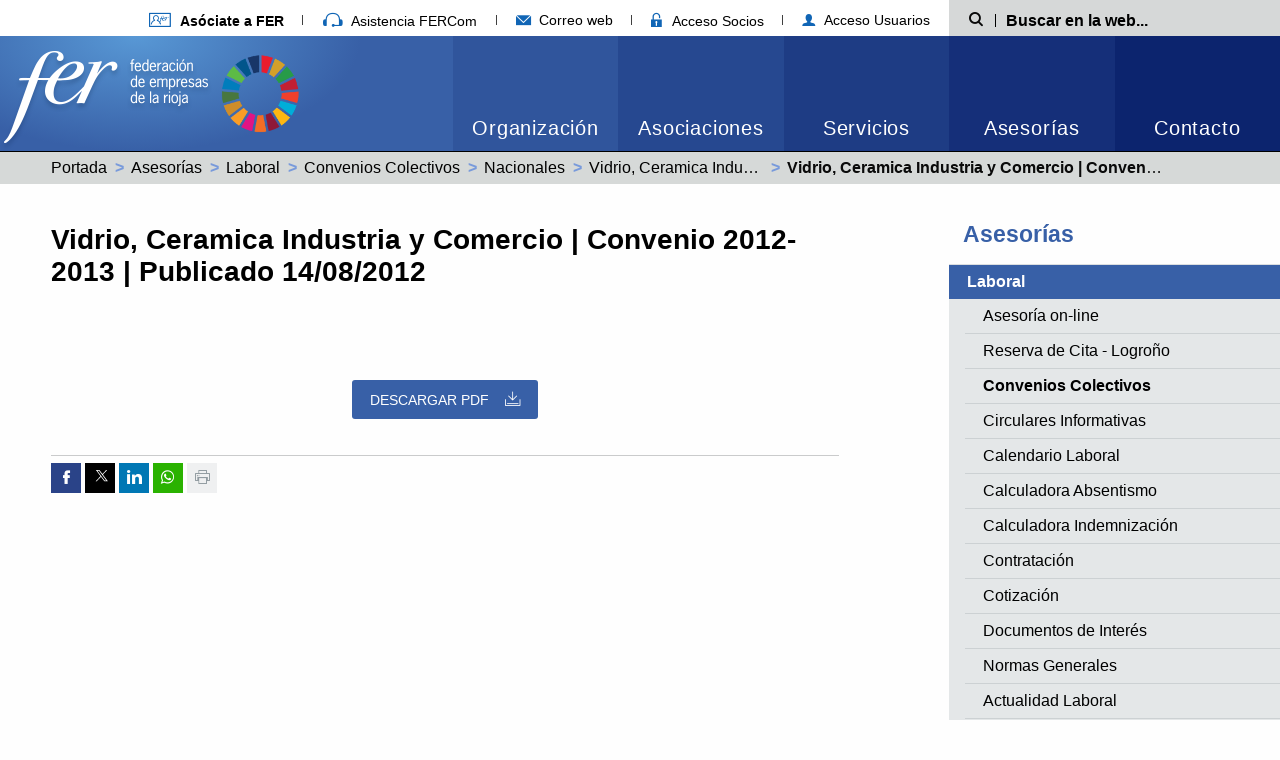

--- FILE ---
content_type: text/html; charset=ISO-8859-1
request_url: https://sie.fer.es/esp/Asesorias/Laboral/Convenios_Colectivos/Nacionales/Vidrio_Ceramica_Industria_Comercio_99002045011981/Vidrio_Ceramica_Industria_Comercio__Convenio_2012-2013__Publicado_14082012/webFile_18036.htm
body_size: 43335
content:
<!doctype html>
<html class="no-js" lang="es" dir="ltr">

<head>
	<meta charset="ISO-8859-1">
	<meta property="og:title" content="Vidrio, Ceramica Industria y Comercio | Convenio 2012-2013 | Publicado 14/08/2012, FER Federación de empresas de La Rioja">
	<meta property="og:description" content="Vidrio, Ceramica Industria y Comercio | Convenio 2012-2013 | Publicado 14/08/2012, FER Federación de empresas de La Rioja">
	<meta property="og:url" content="https://sie.fer.es/esp/Asesorias/Laboral/Convenios_Colectivos/Nacionales/Vidrio_Ceramica_Industria_Comercio_99002045011981/Vidrio_Ceramica_Industria_Comercio__Convenio_2012-2013__Publicado_14082012/webFile_18036.htm">
	<meta http-equiv="x-ua-compatible" content="ie=edge">
	<meta name="viewport" content="width=device-width, initial-scale=1.0">
	<title>Vidrio, Ceramica Industria y Comercio | Convenio 2012-2013 | Publicado 14/08/2012, FER Federación de empresas de La Rioja</title>
	<meta name="description" content="Vidrio, Ceramica Industria y Comercio | Convenio 2012-2013 | Publicado 14/08/2012, FER Federación de empresas de La Rioja">
	<meta property="og:type" content="article">
			<meta property="og:image" content="https://sie.fer.es/imgcss/fercuadrado.png" />
	<meta property="og:image:url" content="https://sie.fer.es/imgcss/fercuadrado.png" />
	
	
	<link rel="stylesheet" href="/css/foundation.min.css?v=17072020005" />
	<link rel="stylesheet" href="/css/motion-ui.min.css" />

	<link rel="stylesheet" href="/css/estructura.css?v=17072020005" />
	<link rel="stylesheet" href="/css/style-fonts.css?v=17072020005" />

	<link rel="stylesheet" href="/css/slick.css?v=17072020005" />
	<link rel="stylesheet" href="/css/style.css?v=17072020005" />

	<link rel="stylesheet" href="/css/style-menu-lateral.css?v=17072020005" />

	
	
	
	
	
			<link rel="stylesheet" href="/css/documentos.css?v=17072020005" />
	
	
	
	
		
	
	
	 
		<style>
	:not(:defined) {
		visibility: hidden;
	}

	:root {
		--cookie-consent-content-radius: 5px;
		--cookie-consent-button-bg: #3860a7;
		--cookie-consent-button-radius: 3px;
		--cookie-consent-button-secondary-color: #3860a7;
	}
</style>
<script>
  
  window.dataLayer = window.dataLayer || [];
  function gtag(){ dataLayer.push(arguments); }

  gtag('consent', 'default', {
    'functionality_storage': 'granted',
    'security_storage': 'granted',
    'personalization_storage': 'granted',
    'analytics_storage': "denied",
    'ad_user_data': "denied",
    'ad_personalization': "denied",
    'ad_storage': "denied"
  });
</script>


<script nomodule src="/js/cookies/cookie-consent.es5.js?v=29092025002a"></script>
<script type="module" src="/js/cookies/cookie-consent.esm.js?v=29092025002a"></script>
<script defer src="/js/cookies/cookie-consent-config.js?v=01102025002a"></script>

		
		<!-- Google Tag Manager -->
		<script>(function(w,d,s,l,i){ w[l]=w[l]||[];w[l].push({'gtm.start':
		new Date().getTime(),event:'gtm.js'});var f=d.getElementsByTagName(s)[0],
		j=d.createElement(s),dl=l!='dataLayer'?'&l='+l:'';j.async=true;j.src=
		'https://www.googletagmanager.com/gtm.js?id='+i+dl;f.parentNode.insertBefore(j,f);
		})(window,document,'script','dataLayer','GTM-MGZMNSWB');</script>
		<!-- End Google Tag Manager -->
		
	
	<link rel="stylesheet" href="/css/print.css?v=17072020005" media="print" />

	<link rel="alternate" type="application/rss+xml" title="RSS" href="https://sie.fer.es/rss/noticias_fer.xml" />
	<link rel="shortcut icon" title="Favicon" href="https://sie.fer.es/favicon.ico" />
	
	</head>

<body >
	
	<header>
		<div class="sup-nav show-for-large" >
	<div class="wrap-container">
		<nav class="main-col">
			<ul class="menu horizontal navEnlacesCabecera">
				<li><a href="/esp/Servicios/Comunicacion/Asociarse/dir_1657.htm" title="Afíliate a FER"><i class="icon icon-afiliate" aria-hidden="true"></i> <strong>Asóciate a FER</strong></a></li>
				<li><a href="/index.php?action=asistenciaFercom" id="asistenciaFercom" aria-hidden="true"><i class="icon icon-fercom" aria-hidden="true"></i> Asistencia FERCom</a></li>
								
				<li><a href="https://serviciodecorreo.es/" target="_blank" title="Correo web"><i class="icon icon-email-menu" aria-hidden="true"></i> Correo web</a></li>
				
								<li><a href="https://secure.fer.es/" title="Acceso socios" target="_blank"><i class="icon icon-area-Socios" aria-hidden="true"></i> Acceso Socios</a></li>
				<li><a href="/usuarios.php?action=privateArea" title="Acceso usuarios" target="_blank"><i class="icon icon-acceso-usuario" aria-hidden="true"></i> Acceso Usuarios</a></li>
			</ul>
		</nav>
		<div class="search-wrap aside-col">
			<form action="/index.php" method="post" name="searchForm" role="search" class="search__form">
				<input name="action" value="search" type="hidden" />
				<label class="search__label" for="search__input-min">
					<span class="show-for-sr">Búsqueda</span><i class="icon icon-buscar" aria-hidden="true"></i>
				</label>
				<div class="search__input-container">
					<input name="searchValue" type="text" id="search__input-min" class="search__input" placeholder="Buscar en la web..." />
				</div>
			</form>
		</div>
	</div>
</div>
<div id="sticky" class="cabecera ">
	<div class="cabecera__container">
		<div class="cabecera__logo logoHeader">
			<div class="logoHeader__logo">
				<h1>
					<a href="/" title="Página principal Federación de Empresas de La Rioja">
						<img width="212" height="115" src="/img/logo-fer-shadow-new.png" alt="Federación de Empresas de la Rioja" />
					</a>
					<a href=" https://www.un.org/sustainabledevelopment/es/" title="sustainabledevelopment" target="_blank">
						<img  class="imagenSec"  style="height: 80px;width: 80px;min-width: 0px!important" height="80" src="/img/SDG_Wheel_Transparent_WEB.png" alt="Federación de Empresas de la Rioja" />
					</a>
				</h1>
			</div>
			<div class="logoHeader__gradient"></div>
		</div>
		<nav class="menuResponsive hide-for-large">
			<ul>
				
				
				<li><a class="menuResponsive__item" href="#" data-toggle="mailer-dropdown-mobile">
						<i class="icon icon-email-menu" aria-hidden="true"></i>
						<span class="show-for-sr">Correo web</span>
					</a>
					<div class="dropdown-pane dropdown-pane--links" id="mailer-dropdown-mobile" data-dropdown>
						<ul class="menu vertical">
							<li><a target="_blank" title="Correo web https://serviciodecorreo.es/" href="https://serviciodecorreo.es/">serviciodecorreo.es</a></li>
							<li><a target="_blank" title="Correo web correo.fer.es" href="https://correo.fer.es/">correo.fer.es</a></li>
						</ul>
					</div>
				</li>

				<li>
					<a class="menuResponsive__item" href="https://secure.fer.es/" target="_blank" title="Acceso Socios">
						<i class="icon icon-area-Socios" aria-hidden="true"></i>
						<span class="show-for-sr">Acceso Socios</span>
					</a>
				</li>
				<li>
					<a class="menuResponsive__item" href="/usuarios.php?action=privateArea" target="_blank" title="Acceso Usuarios">
						<i class="icon icon-acceso-usuario" aria-hidden="true"></i>
						<span class="show-for-sr">Acceso Usuarios</span>
					</a>
				</li>
				<li>
					<a class="menuResponsive__item" href="#" title="Buscador" data-toggle="search-min">
						<i class="icon icon-buscar" aria-hidden="true"></i>
						<span class="show-for-sr">Mostrar Buscador</span>
					</a>
				</li>
				<li><a class="menuResponsive__item menuResponsive__item--nav" href="#" data-toggle="responsive-menu" title="Menú">
					<span class="iNav__wrap"><i class="iNav" aria-hidden="true"></i></span>
					<span class="show-for-sr">Ver menú</span>
				</a></li>
			</ul>
		</nav>
		<nav class="cabecera__nav">
			<div id="responsive-menu" data-toggler="hide-accordion">
				
				<ul class="menu menuPrincipal horizontal" data-responsive-menu="accordion large-dropdown" data-multi-open="false">
										<li class="menuPrincipal__item menuPrincipal__item--active">
						<a href="//sie.fer.es/esp/Organizacion/menu_10.htm" title="Organización">Organización</a>
													<ul class="menu vertical large-horizontal menuPrincipal__item__submenu">
							<li class="menuPrincipal__item__submenu__item hide-for-large"><a href="//sie.fer.es/esp/Organizacion/menu_10.htm" title="Organización">Organización</a></li>
							 
								<li class="menuPrincipal__item__submenu__item"><a href="//sie.fer.es/esp/Organizacion/Nuestro_compromiso_Carta_Identidad/menu_1638.htm" title="Nuestro compromiso: Carta de Identidad">Nuestro compromiso: Carta de Identidad</a></li>
							 
								<li class="menuPrincipal__item__submenu__item"><a href="//sie.fer.es/esp/Organizacion/Identidad_Visual_Corporativa/menu_1639.htm" title="Identidad Visual Corporativa">Identidad Visual Corporativa</a></li>
							 
								<li class="menuPrincipal__item__submenu__item"><a href="//sie.fer.es/esp/Organizacion/Desde_1977/menu_1640.htm" title="Desde 1977">Desde 1977</a></li>
							 
								<li class="menuPrincipal__item__submenu__item"><a href="//sie.fer.es/esp/Organizacion/La_Voz_empresas_La_Rioja/menu_1641.htm" title="La Voz de las empresas de La Rioja">La Voz de las empresas de La Rioja</a></li>
							 
								<li class="menuPrincipal__item__submenu__item"><a href="//sie.fer.es/esp/Organizacion/Quienes_Somos_Lengua_Signos/menu_3213.htm" title="¿Quiénes Somos? en Lengua de Signos">¿Quiénes Somos? en Lengua de Signos</a></li>
							 
								<li class="menuPrincipal__item__submenu__item"><a href="//sie.fer.es/esp/Organizacion/Organos_Estructura_gobierno/menu_1642.htm" title="Órganos y Estructura de gobierno">Órganos y Estructura de gobierno</a></li>
							 
								<li class="menuPrincipal__item__submenu__item"><a href="//sie.fer.es/esp/Organizacion/Normativa_Aplicable/menu_3170.htm" title="Normativa Aplicable">Normativa Aplicable</a></li>
							 
								<li class="menuPrincipal__item__submenu__item"><a href="//sie.fer.es/esp/Organizacion/Canal_denuncias/menu_3187.htm" title="Canal de denuncias">Canal de denuncias</a></li>
							
							</ul>
											</li>
										<li class="menuPrincipal__item menuPrincipal__item--active">
						<a href="//sie.fer.es/esp/Asociaciones/menu_11.htm" title="Asociaciones">Asociaciones</a>
													<ul class="menu vertical large-horizontal menuPrincipal__item__submenu">
							<li class="menuPrincipal__item__submenu__item hide-for-large"><a href="//sie.fer.es/esp/Asociaciones/menu_11.htm" title="Asociaciones">Asociaciones</a></li>
							 
								<li class="menuPrincipal__item__submenu__item"><a href="//sie.fer.es/esp/Asociaciones/Comercio/menu_1644.htm" title="Comercio">Comercio</a></li>
							 
								<li class="menuPrincipal__item__submenu__item"><a href="//sie.fer.es/esp/Asociaciones/Industria/menu_1645.htm" title="Industria">Industria</a></li>
							 
								<li class="menuPrincipal__item__submenu__item"><a href="//sie.fer.es/esp/Asociaciones/Servicios/menu_1646.htm" title="Servicios">Servicios</a></li>
							 
								<li class="menuPrincipal__item__submenu__item"><a href="//sie.fer.es/esp/Asociaciones/Otras_asociaciones/menu_3284.htm" title="Otras asociaciones">Otras asociaciones</a></li>
							 
								<li class="menuPrincipal__item__submenu__item"><a href="//sie.fer.es/esp/Asociaciones/Poligonos_Industriales/menu_3285.htm" title="Polígonos Industriales">Polígonos Industriales</a></li>
							 
								<li class="menuPrincipal__item__submenu__item"><a href="//sie.fer.es/esp/Asociaciones/Ley_Transparencia/menu_2307.htm" title="Ley de Transparencia">Ley de Transparencia</a></li>
							
							</ul>
											</li>
										<li class="menuPrincipal__item menuPrincipal__item--active">
						<a href="//sie.fer.es/esp/Servicios/menu_12.htm" title="Servicios">Servicios</a>
													<ul class="menu vertical large-horizontal menuPrincipal__item__submenu">
							<li class="menuPrincipal__item__submenu__item hide-for-large"><a href="//sie.fer.es/esp/Servicios/menu_12.htm" title="Servicios">Servicios</a></li>
							 
								<li class="menuPrincipal__item__submenu__item"><a href="//sie.fer.es/esp/Servicios/Administracion/menu_1653.htm" title="Administración">Administración</a></li>
							 
								<li class="menuPrincipal__item__submenu__item"><a href="//sie.fer.es/esp/Servicios/Autonomos/menu_1929.htm" title="Autónomos">Autónomos</a></li>
							 
								<li class="menuPrincipal__item__submenu__item"><a href="//sie.fer.es/esp/Servicios/Ayudas_subvenciones/menu_3221.htm" title="Ayudas y subvenciones">Ayudas y subvenciones</a></li>
							 
								<li class="menuPrincipal__item__submenu__item"><a href="//sie.fer.es/esp/Servicios/Ciberseguridad_Convenio_Guardia_Civil/menu_3205.htm" title="Ciberseguridad y Convenio Guardia Civil">Ciberseguridad y Convenio Guardia Civil</a></li>
							 
								<li class="menuPrincipal__item__submenu__item"><a href="//sie.fer.es/esp/Servicios/Compra_Agrupada_Energia_Electrica/menu_2424.htm" title="Compra Agrupada de Energía Eléctrica">Compra Agrupada de Energía Eléctrica</a></li>
							 
								<li class="menuPrincipal__item__submenu__item"><a href="//sie.fer.es/esp/Servicios/Comunicacion/menu_1649.htm" title="Comunicación">Comunicación</a></li>
							 
								<li class="menuPrincipal__item__submenu__item"><a href="//sie.fer.es/esp/Servicios/Creacion_Empresas/menu_2839.htm" title="Creación de Empresas">Creación de Empresas</a></li>
							 
								<li class="menuPrincipal__item__submenu__item"><a href="//sie.fer.es/esp/Servicios/Formacion_Empleo/menu_1648.htm" title="Formación y Empleo">Formación y Empleo</a></li>
							 
								<li class="menuPrincipal__item__submenu__item"><a href="//sie.fer.es/esp/Servicios/Innovacion_Tecnologia/menu_1651.htm" title="Innovación y Tecnología">Innovación y Tecnología</a></li>
							 
								<li class="menuPrincipal__item__submenu__item"><a href="//sie.fer.es/esp/Servicios/Internacional/menu_1650.htm" title="Internacional">Internacional</a></li>
							 
								<li class="menuPrincipal__item__submenu__item"><a href="//sie.fer.es/esp/Servicios/Marketing__Comercial/menu_2826.htm" title="Marketing / Comercial">Marketing / Comercial</a></li>
							 
								<li class="menuPrincipal__item__submenu__item"><a href="//sie.fer.es/esp/Servicios/Oficina_Desarrollo_Economico_Logrono/menu_2297.htm" title="Oficina para el Desarrollo Económico de Logroño">Oficina para el Desarrollo Económico de Logroño</a></li>
							 
								<li class="menuPrincipal__item__submenu__item"><a href="//sie.fer.es/esp/Servicios/Oficina_Tecnica_Fondos_Europeos/menu_2967.htm" title="Oficina Técnica de Fondos Europeos">Oficina Técnica de Fondos Europeos</a></li>
							 
								<li class="menuPrincipal__item__submenu__item"><a href="//sie.fer.es/esp/Servicios/Responsabilidad_Social_Empresarial/menu_2295.htm" title="Responsabilidad Social Empresarial">Responsabilidad Social Empresarial</a></li>
							
							</ul>
											</li>
										<li class="menuPrincipal__item menuPrincipal__item--active">
						<a href="//sie.fer.es/esp/Asesorias/menu_13.htm" title="Asesorías">Asesorías</a>
													<ul class="menu vertical large-horizontal menuPrincipal__item__submenu">
							<li class="menuPrincipal__item__submenu__item hide-for-large"><a href="//sie.fer.es/esp/Asesorias/menu_13.htm" title="Asesorías">Asesorías</a></li>
							 
								<li class="menuPrincipal__item__submenu__item"><a href="//sie.fer.es/esp/Asesorias/Laboral/menu_1662.htm" title="Laboral">Laboral</a></li>
							 
								<li class="menuPrincipal__item__submenu__item"><a href="//sie.fer.es/esp/Asesorias/Fiscal/menu_1663.htm" title="Fiscal">Fiscal</a></li>
							 
								<li class="menuPrincipal__item__submenu__item"><a href="//sie.fer.es/esp/Asesorias/Economico_financiero/menu_1664.htm" title="Económico financiero">Económico financiero</a></li>
							 
								<li class="menuPrincipal__item__submenu__item"><a href="//sie.fer.es/esp/Asesorias/Mercantil/menu_1665.htm" title="Mercantil">Mercantil</a></li>
							 
								<li class="menuPrincipal__item__submenu__item"><a href="//sie.fer.es/esp/Asesorias/Civil_Juridico/menu_2726.htm" title="Civil y Jurídico">Civil y Jurídico</a></li>
							 
								<li class="menuPrincipal__item__submenu__item"><a href="//sie.fer.es/esp/Asesorias/Medioambiente/menu_1667.htm" title="Medioambiente">Medioambiente</a></li>
							 
								<li class="menuPrincipal__item__submenu__item"><a href="//sie.fer.es/esp/Asesorias/Prevencion_Riesgos_Laborales/menu_1666.htm" title="Prevención de Riesgos Laborales">Prevención de Riesgos Laborales</a></li>
							 
								<li class="menuPrincipal__item__submenu__item"><a href="//sie.fer.es/esp/Asesorias/Derecho_Administrativo/menu_1679.htm" title="Derecho Administrativo">Derecho Administrativo</a></li>
							 
								<li class="menuPrincipal__item__submenu__item"><a href="//sie.fer.es/esp/Asesorias/Contratacion_Internacional/menu_1064.htm" title="Contratación Internacional">Contratación Internacional</a></li>
							 
								<li class="menuPrincipal__item__submenu__item"><a href="//sie.fer.es/esp/Asesorias/Eficiencia_Energetica/menu_1678.htm" title="Eficiencia Energética">Eficiencia Energética</a></li>
							 
								<li class="menuPrincipal__item__submenu__item"><a href="//sie.fer.es/esp/Asesorias/Seguros/menu_1680.htm" title="Seguros">Seguros</a></li>
							 
								<li class="menuPrincipal__item__submenu__item"><a href="//sie.fer.es/esp/Asesorias/Patentes_Marcas/menu_1733.htm" title="Patentes y Marcas">Patentes y Marcas</a></li>
							 
								<li class="menuPrincipal__item__submenu__item"><a href="//sie.fer.es/esp/Asesorias/Seguridad_Privada/menu_1948.htm" title="Seguridad Privada">Seguridad Privada</a></li>
							 
								<li class="menuPrincipal__item__submenu__item"><a href="//sie.fer.es/esp/Asesorias/Investigacion_Empresarial/menu_2279.htm" title="Investigación Empresarial">Investigación Empresarial</a></li>
							 
								<li class="menuPrincipal__item__submenu__item"><a href="//sie.fer.es/esp/Asesorias/Vehiculos_Trafico_Transportes/menu_2525.htm" title="Vehículos, Tráfico y Transportes">Vehículos, Tráfico y Transportes</a></li>
							 
								<li class="menuPrincipal__item__submenu__item"><a href="//sie.fer.es/esp/Asesorias/Comercio_Exterior/menu_2761.htm" title="Comercio Exterior">Comercio Exterior</a></li>
							 
								<li class="menuPrincipal__item__submenu__item"><a href="//sie.fer.es/esp/Asesorias/Informacion_General/menu_3191.htm" title="Información General">Información General</a></li>
							
							</ul>
											</li>
					
					<li class="menuPrincipal__item"><a href="//sie.fer.es/index.php?action=contacto" title="Contacto">Contacto</a></li>
				</ul>
			</nav>
		</div>
	</div>
</div>
<div id="search-min" class="wrap-container hide-for-large" data-toggler=".hide">
	<div class="search-wrap">
		<form action="/index.php" method="post" name="searchForm" role="search" class="search__form">
			<input name="action" value="search" type="hidden" />
			<label class="search__label" for="search__input">
				<span class="show-for-sr">Búsqueda</span><i class="icon icon-buscar" aria-hidden="true"></i>
			</label>
			<div class="search__input-container">
				<input name="searchValue" type="text" id="search__input" class="search__input" placeholder="Buscar en la web..." />
			</div>
		</form>
	</div>
</div>

<div class="breadcrumbs">
	<div class="wrap-container">
		<nav role="navigation">
			<ul class="breadcrumbs__list">
													<li class="__item"><a href="//sie.fer.es/index.php" title="Portada">Portada</a></li>
																<li class="__item"><a href="https://sie.fer.es/esp/Asesorias/menu_13.htm" title="Asesorías">Asesorías</a></li>
																<li class="__item"><a href="https://sie.fer.es/esp/Asesorias/Laboral/menu_1662.htm" title="Laboral">Laboral</a></li>
																<li class="__item"><a href="https://sie.fer.es/esp/Asesorias/Laboral/Convenios_Colectivos/dir_307.htm" title="Convenios Colectivos">Convenios Colectivos</a></li>
																<li class="__item"><a href="https://sie.fer.es/esp/Asesorias/Laboral/Convenios_Colectivos/Nacionales/dir_308.htm" title="Nacionales">Nacionales</a></li>
																<li class="__item"><a href="https://sie.fer.es/esp/Asesorias/Laboral/Convenios_Colectivos/Nacionales/Vidrio_Ceramica_Industria_Comercio_99002045011981/dir_408.htm" title="Vidrio, Ceramica Industria y Comercio (99002045011981)">Vidrio, Ceramica Industria y Comercio (99002045011981)</a></li>
																<li class="__item"><span class="show-for-sr">Actual: </span> <strong>Vidrio, Ceramica Industria y Comercio | Convenio 2012-2013 | Publicado 14/08/2012</strong></li>
							
			</ul>
		</nav>
	</div>
</div>

	</header>

	<div class="printHeader only-for-print">
		<img width="100" height="50" src="/img/logo-print-new.png" alt="Federación de Empresas de la Rioja" />
	</div>

<div class="main wrap-container main-wrapper">

	

<aside class="aside-col aside-col--menu">
	<nav aria-label="Menu navegación lateral" class="hide-for-large">
		<h2 class="menu__title show-for-sr">Asesorías</h2>
		<ul class="accordion accordion--menuLateral">
			<li>
																																	<div class="link">Laboral<i class="link__icon icon-flecha-menu-responsive"></i></div>
																																																																																																																																																																																											
								
				<ul class="submenu submenu--menuLateral">
																																			<li ><a href="https://sie.fer.es/laboral.php?action=asesoria" title="Asesoría on-line"  >Asesoría on-line</a></li>
																	<li ><a href="https://sie.fer.es/laboral.php?action=cita_online" title="Reserva de Cita - Logroño"  >Reserva de Cita - Logroño</a></li>
																	<li  class="submenu--active"><a href="https://sie.fer.es/esp/Asesorias/Laboral/Convenios_Colectivos/dir_307.htm" title="Convenios Colectivos"  aria-current="page" >Convenios Colectivos</a></li>
																	<li ><a href="https://sie.fer.es/esp/Asesorias/Laboral/Circulares_Informativas/dir_409.htm" title="Circulares Informativas"  >Circulares Informativas</a></li>
																	<li ><a href="https://sie.fer.es/esp/asesorias/laboral/calendario_laboral/2026/LOGRO%D1O/Calendario.htm" title="Calendario Laboral"  >Calendario Laboral</a></li>
																	<li ><a href="https://sie.fer.es/esp/Asesorias/Laboral/Calculadora_Absentismo/webDoc_27610.htm" title="Calculadora Absentismo"  >Calculadora Absentismo</a></li>
																	<li ><a href="https://sie.fer.es/esp/Asesorias/Laboral/Calculadora_Indemnizacion/webDoc_31285.htm" title="Calculadora Indemnización"  >Calculadora Indemnización</a></li>
																	<li ><a href="https://sie.fer.es/esp/Asesorias/Laboral/Contratacion/dir_2666.htm" title="Contratación"  >Contratación</a></li>
																	<li ><a href="https://sie.fer.es/esp/Asesorias/Laboral/Cotizacion/dir_411.htm" title="Cotización"  >Cotización</a></li>
																	<li ><a href="https://sie.fer.es/esp/Asesorias/Laboral/Documentos_Interes/dir_2591.htm" title="Documentos de Interés"  >Documentos de Interés</a></li>
																	<li ><a href="https://sie.fer.es/esp/Asesorias/Laboral/Normas_Generales/dir_418.htm" title="Normas Generales"  >Normas Generales</a></li>
																	<li ><a href="https://sie.fer.es/esp/Asesorias/Laboral/Actualidad_Laboral/dir_1822.htm" title="Actualidad Laboral"  >Actualidad Laboral</a></li>
																	<li ><a href="https://sie.fer.es/esp/Asesorias/Laboral/XISeminario_Permanente_Actualidad_Laboral_FER_2025-2026/webDoc_36017.htm" title="XI Seminario Permanente de Actualidad Laboral FER 2025-2026"  >XI Seminario Permanente de Actualidad Laboral FER 2025-2026</a></li>
								
																																																																																																																																																																																																																													
									</ul>
			</li>
		</ul>
	</nav>

	<nav aria-label="Menu navegación lateral" class="show-for-large">
		<h2 class="menu__title"><a href="https://sie.fer.es/esp/Asesorias/menu_13.htm">Asesorías</a></h2>
		<ul class="menuLateral">
							<li class=" menuLateral-open 
				">
					<h3><a href="https://sie.fer.es/esp/Asesorias/Laboral/menu_1662.htm" title="Laboral" >Laboral</a></h3>
										<ul class="menuLateral__submenu">
											<li class="" >
							<a href="https://sie.fer.es/laboral.php?action=asesoria"  >Asesoría on-line</a>
							
						</li>
											<li class="" >
							<a href="https://sie.fer.es/laboral.php?action=cita_online"  >Reserva de Cita - Logroño</a>
							
						</li>
											<li class=" activado  " >
							<a href="https://sie.fer.es/esp/Asesorias/Laboral/Convenios_Colectivos/dir_307.htm"  >Convenios Colectivos</a>
							
						</li>
											<li class="" >
							<a href="https://sie.fer.es/esp/Asesorias/Laboral/Circulares_Informativas/dir_409.htm"  >Circulares Informativas</a>
							
						</li>
											<li class="" >
							<a href="https://sie.fer.es/esp/asesorias/laboral/calendario_laboral/2026/LOGRO%D1O/Calendario.htm"  >Calendario Laboral</a>
							
						</li>
											<li class="" >
							<a href="https://sie.fer.es/esp/Asesorias/Laboral/Calculadora_Absentismo/webDoc_27610.htm"  >Calculadora Absentismo</a>
							
						</li>
											<li class="" >
							<a href="https://sie.fer.es/esp/Asesorias/Laboral/Calculadora_Indemnizacion/webDoc_31285.htm"  >Calculadora Indemnización</a>
							
						</li>
											<li class="" >
							<a href="https://sie.fer.es/esp/Asesorias/Laboral/Contratacion/dir_2666.htm"  >Contratación</a>
							
						</li>
											<li class="" >
							<a href="https://sie.fer.es/esp/Asesorias/Laboral/Cotizacion/dir_411.htm"  >Cotización</a>
							
						</li>
											<li class="" >
							<a href="https://sie.fer.es/esp/Asesorias/Laboral/Documentos_Interes/dir_2591.htm"  >Documentos de Interés</a>
							
						</li>
											<li class="" >
							<a href="https://sie.fer.es/esp/Asesorias/Laboral/Normas_Generales/dir_418.htm"  >Normas Generales</a>
							
						</li>
											<li class="" >
							<a href="https://sie.fer.es/esp/Asesorias/Laboral/Actualidad_Laboral/dir_1822.htm"  >Actualidad Laboral</a>
							
						</li>
											<li class="" >
							<a href="https://sie.fer.es/esp/Asesorias/Laboral/XISeminario_Permanente_Actualidad_Laboral_FER_2025-2026/webDoc_36017.htm"  >XI Seminario Permanente de Actualidad Laboral FER 2025-2026</a>
							
						</li>
					
					</ul>
									</li>
							<li class=" 
				">
					<h3><a href="https://sie.fer.es/esp/Asesorias/Fiscal/menu_1663.htm" title="Fiscal" >Fiscal</a></h3>
									</li>
							<li class=" 
				">
					<h3><a href="https://sie.fer.es/esp/Asesorias/Economico_financiero/menu_1664.htm" title="Económico financiero" >Económico financiero</a></h3>
									</li>
							<li class=" 
				">
					<h3><a href="https://sie.fer.es/esp/Asesorias/Mercantil/menu_1665.htm" title="Mercantil" >Mercantil</a></h3>
									</li>
							<li class=" 
				">
					<h3><a href="https://sie.fer.es/esp/Asesorias/Civil_Juridico/menu_2726.htm" title="Civil y Jurídico" >Civil y Jurídico</a></h3>
									</li>
							<li class=" 
				">
					<h3><a href="https://sie.fer.es/esp/Asesorias/Medioambiente/menu_1667.htm" title="Medioambiente" >Medioambiente</a></h3>
									</li>
							<li class=" 
				">
					<h3><a href="https://sie.fer.es/esp/Asesorias/Prevencion_Riesgos_Laborales/menu_1666.htm" title="Prevención de Riesgos Laborales" >Prevención de Riesgos Laborales</a></h3>
									</li>
							<li class=" 
				">
					<h3><a href="https://sie.fer.es/esp/Asesorias/Derecho_Administrativo/menu_1679.htm" title="Derecho Administrativo" >Derecho Administrativo</a></h3>
									</li>
							<li class=" 
				">
					<h3><a href="https://sie.fer.es/esp/Asesorias/Contratacion_Internacional/menu_1064.htm" title="Contratación Internacional" >Contratación Internacional</a></h3>
									</li>
							<li class=" 
				">
					<h3><a href="https://sie.fer.es/esp/Asesorias/Eficiencia_Energetica/menu_1678.htm" title="Eficiencia Energética" >Eficiencia Energética</a></h3>
									</li>
							<li class=" 
				">
					<h3><a href="https://sie.fer.es/esp/Asesorias/Seguros/menu_1680.htm" title="Seguros" >Seguros</a></h3>
									</li>
							<li class=" 
				">
					<h3><a href="https://sie.fer.es/esp/Asesorias/Patentes_Marcas/menu_1733.htm" title="Patentes y Marcas" >Patentes y Marcas</a></h3>
									</li>
							<li class=" 
				">
					<h3><a href="https://sie.fer.es/esp/Asesorias/Seguridad_Privada/menu_1948.htm" title="Seguridad Privada" >Seguridad Privada</a></h3>
									</li>
							<li class=" 
				">
					<h3><a href="https://sie.fer.es/esp/Asesorias/Investigacion_Empresarial/menu_2279.htm" title="Investigación Empresarial" >Investigación Empresarial</a></h3>
									</li>
							<li class=" 
				">
					<h3><a href="https://sie.fer.es/esp/Asesorias/Vehiculos_Trafico_Transportes/menu_2525.htm" title="Vehículos, Tráfico y Transportes" >Vehículos, Tráfico y Transportes</a></h3>
									</li>
							<li class=" 
				">
					<h3><a href="https://sie.fer.es/esp/Asesorias/Comercio_Exterior/menu_2761.htm" title="Comercio Exterior" >Comercio Exterior</a></h3>
									</li>
							<li class=" 
				">
					<h3><a href="https://sie.fer.es/esp/Asesorias/Informacion_General/menu_3191.htm" title="Información General" >Información General</a></h3>
									</li>
			
		</ul>
	</nav>
</aside>




	<div class="main-col">
				
				
		
		
		
		<h3 class="title-big">Vidrio, Ceramica Industria y Comercio | Convenio 2012-2013 | Publicado 14/08/2012</h3>
		
		
		<div class="wrap-descarga text-center">
			<a href="//sie.fer.es/esp/Asesorias/Laboral/Convenios_Colectivos/Nacionales/Vidrio_Ceramica_Industria_Comercio_99002045011981/Vidrio_Ceramica_Industria_Comercio__Convenio_2012-2013__Publicado_14082012/file_18036.htm" target="_blank" class="button button-primary" title="Descargar PDF">Descargar PDF<i class="icon-descarga"></i></a>
		</div>

		<div class="redesSociales">
	<ul class="list list--horizontal">
				<li class="list__item">
			<a href="https://www.facebook.com/sharer.php?u=https%3A%2F%2Fsie.fer.es%2Fesp%2FAsesorias%2FLaboral%2FConvenios_Colectivos%2FNacionales%2FVidrio_Ceramica_Industria_Comercio_99002045011981%2FVidrio_Ceramica_Industria_Comercio__Convenio_2012-2013__Publicado_14082012%2FwebFile_18036.htm%3Faction%3DshowWebFile%26docId%3D18036" class="square-button square-button--facebook" target="_blank"><span class="icon-facebook"></span><span class="show-for-sr">Compartir por Facebook</span></a>
		</li>
				<li class="list__item">
			<a href="https://twitter.com/intent/tweet?text=Vidrio%2C+Ceramica+Industria+y+Comercio+%7C+Convenio+2012-2013+%7C+Publicado+14%2F08%2F2012&url=https%3A%2F%2Fsie.fer.es%2Fesp%2FAsesorias%2FLaboral%2FConvenios_Colectivos%2FNacionales%2FVidrio_Ceramica_Industria_Comercio_99002045011981%2FVidrio_Ceramica_Industria_Comercio__Convenio_2012-2013__Publicado_14082012%2FwebFile_18036.htm%3Faction%3DshowWebFile%26docId%3D18036" class="square-button square-button--twitter" style="background-color: #000000;" target="_blank"><svg
  xmlns="http://www.w3.org/2000/svg"
  viewBox="0 0 1260 1260"
  width="20"
  height="20"
  fill="white"
  style="
    position: relative;
    height: 20px;
  padding-top: 5px;
"
>
  <path d="M283.94,167.31l386.39,516.64L281.5,1104h87.51l340.42-367.76L984.48,1104h297.8L874.15,558.3l361.92-390.99 h-87.51l-313.51,338.7l-253.31-338.7H283.94z M412.63,231.77h136.81l604.13,807.76h-136.81L412.63,231.77z" />
</svg><span class="show-for-sr">Compartir por Twitter</span></a>
		</li>
		<li class="list__item">
			<a href="https://www.linkedin.com/cws/share?url=https%3A%2F%2Fsie.fer.es%2Fesp%2FAsesorias%2FLaboral%2FConvenios_Colectivos%2FNacionales%2FVidrio_Ceramica_Industria_Comercio_99002045011981%2FVidrio_Ceramica_Industria_Comercio__Convenio_2012-2013__Publicado_14082012%2FwebFile_18036.htm%3Faction%3DshowWebFile%26docId%3D18036" class="square-button square-button--linkedin" target="_blank"><span class="icon-linkedin"></span><span class="show-for-sr">Compartir por Linkedin</span></a>
		</li>
		<li class="list__item">
			
			<a href="https://api.whatsapp.com/send?text=https%3A%2F%2Fsie.fer.es%2Fesp%2FAsesorias%2FLaboral%2FConvenios_Colectivos%2FNacionales%2FVidrio_Ceramica_Industria_Comercio_99002045011981%2FVidrio_Ceramica_Industria_Comercio__Convenio_2012-2013__Publicado_14082012%2FwebFile_18036.htm%3Faction%3DshowWebFile%26docId%3D18036" data-action="share/whatsapp/share" class="square-button square-button--whatsapp" target="_blank"><span class="icon-whatsapp"></span><span class="show-for-sr">Compartir por whatsapp</span></a>
		</li>
		<li class="list__item">
			<a href="javascript:window.print();" class="square-button square-button--imprimir"><span class="icon-imprimir"></span><span class="show-for-sr">Imprimir</span></a>
		</li>
	</ul>
</div>
			</div>
</div>



  <div class="printFooter only-for-print">
    <ul class="list">
      <li class="list__item">C/ Hermanos Moroy nº8, 26001 Logroño - La Rioja</li>
      <li class="list__item">
        <strong>Tel:</strong> 941 271 271 | <strong>Email:</strong> fer@fer.es
    </ul>
  </div>

  <footer class="footer">
    <div class="footerRow footerRow--logo footerRow--darker">
      <div class="footerContainer">
        <img width="163" height="82" class="footerContainer__imgOver" src="/img/logo-fer-sombra-footer-new.png" alt="FER" />
      </div>
    </div>
    <div class="backgroundColumns">
      <div class="footerRow__wrap">
        <div class="footerRow footerRow--dark">
          <div class="footerContainer footerContainer--1">
            <div class="footerContainer__item ">
              <h3>Miembro de</h3>
              <ul class="menu horizontal navLogos">
                <li>
                  <a href="http://www.ceoe.es/es">
                    <img width="86" height="auto" src="/img/logo-CEOE.png" alt="Confederación Española de Organizaciones Empresariales" />
                  </a>
                </li>
                <li>
                  <a href="http://www.cepyme.es/">
                    <img width="144" height="auto" src="/img/logo-CPYME.svg" alt="Confederación Española de la Pequeña y Mediana Empresa" />
                  </a>
                </li>
                <li>
                  <div>
                    <img width="87.2" height="auto" src="/img/logo-CEAT.svg" alt="Confederación Española de Autónomos" />
                  </div>
                </li>
              </ul>
            </div>
          </div>
        </div>
        <div class="footerRow footerRow--regular footerRow--mid">
          <div class="footerContainer footerContainer--2">
            <div class="footerContainer__item">
              <p>C/ Hermanos Moroy nº8, <span class="breakPoint">26001 Logroño - La Rioja</span></p>
              <p>(dentro del pasaje de los leones)</p>
              <p><i class="icon icon-contacto-telefono2"></i> <strong>941 271 271</strong> <span class="separador"></span> <a href="mailto:fer@fer.es"><i class="icon icon-contacto-email"></i> fer@fer.es</a></p>
              
            </div>
          </div>
        </div>
        <div class="footerRow footerRow--regular footerRow--colLight">
          <div class="footerContainer">
            <div class="footerContainer__item">
              <h3 class="show-for-large">Síguenos en las redes sociales</h3>
              <ul class="menu horizontal navIconos">
                <li><a href="http://sie.fer.es/rss/noticias_fer.xml" title="Rss de la FER"><i class="icon icon-rss" aria-hidden="true"></i><span class="show-for-sr">RSS</span></a></li>
                <li>
                  <a href="https://twitter.com/empresa_rioja" title="Twitter de la FER" style="padding-top: 8px;">
                    <svg xmlns="http://www.w3.org/2000/svg" viewBox="0 0 1260 1260" width="24" height="24" fill="white" style="margin-bottom: 5px">
                      <path d="M283.94,167.31l386.39,516.64L281.5,1104h87.51l340.42-367.76L984.48,1104h297.8L874.15,558.3l361.92-390.99 h-87.51l-313.51,338.7l-253.31-338.7H283.94z M412.63,231.77h136.81l604.13,807.76h-136.81L412.63,231.77z" />
                    </svg>
                  </a>
                  <span class="show-for-sr">Twitter</span>
                </li>
                <li><a href="https://www.facebook.com/federacionempresasrioja" title="Facebook de la FER"><i class="icon icon-facebook"></i></a><span class="show-for-sr">Facebook</span></li>
                <li><a href="https://es.linkedin.com/company/fer_2" title="Linkedin de la FER"><i class="icon icon-linkedin"></i></a><span class="show-for-sr">Linkedin</span></li>
                
                <li><a href="https://www.youtube.com/channel/UC1qmzik5HuDriyM7cjNpj8A" title="Youtube de la FER"><i class="icon icon-youtube"></i></a><span class="show-for-sr">Youtube</span></li>
                <li><a href="https://vimeo.com/fertv" title="Vimeo de la FER"><i class="icon icon-vimeo"></i></a><span class="show-for-sr">Vimeo</span></li>
                <li><a href="https://www.instagram.com/empresa_rioja/" title="Instagram de la FER"><i class="icon icon-instagram"></i></a><span class="show-for-sr">Instagram</span></li>
                <li><a href="https://open.spotify.com/show/1wt4SHffXcP7nTnClA8UCF" title="Spotify de la FER"><img src="/images/spotify.png" height="20" width="20"></a><span class="show-for-sr">Spotify</span></li>
              </ul>
            </div>
          </div>
        </div>
      </div>
    </div>
    <div class="footerRow footerRow--light footerRow--last">
      <div class="footerContainer">
        <p>
          <a href="/index.php?action=loadTemplate&amp;templateName=aviso_legal">Aviso Legal</a> <span class="separador"></span> <a href="/index.php?action=loadTemplate&amp;templateName=proteccion">Política de protección de datos</a> <span class="separador"></span> 
		      <a href="/index.php?action=loadTemplate&amp;templateName=cookies">Política de cookies</a> <span class="separador"></span> 
	        <a href="#" id="openCookieSettings">Preferencias de cookies</a> <span class="separador"></span> 
          <a href="/index.php?action=loadTemplate&amp;templateName=accesibilidad">Accesibilidad</a> <span class="separador"></span> 
		      <a href="/index.php">Federación de Empresas de La Rioja 2026</a>
        </p>
        
      </div>
    </div>
  </footer>

  
  <script src="/js/vendor/jquery.js"></script>
<script src="/js/vendor/foundation.min.js"></script>
<script src="/js/vendor/motion-ui.js?v=001"></script>
<script src="/js/slick.min.js"></script>
<script src="/js/plugin-sticky.js?v=18102018"></script>

<link rel="stylesheet" href="/css/magnific-popup.css" />
<script src="/js/jquery.magnific-popup.min.js"></script>

<script src="/js/app.js?v=18112019001"></script>

<script type="text/javascript" async="" src="https://ssl.google-analytics.com/ga.js"></script>









<script>
	$(document).data("mediaFER", "http://multimedia.fer.es/");
</script>


	
	<script>
(function() {
	$('.revista-link').magnificPopup({ type: 'iframe',
		callbacks: {
			beforeOpen: function() {
				$("body").addClass("revistaOnline");
			}
		}
	});
})();
</script>



  
		  

<cookie-consent    id="consent"
    data-nosnippet
    data-cookie-name="cookiesSettings_fer"
    config-mode="false"
    post-url="https://sie.fer.es/"
    text-config="Configurar"
    text-accept="Aceptar"
    text-reject="Rechazar"
    text-accept-all="Aceptar todas y cerrar"
    text-reject-all="Rechazar todas y cerrar"
    text-save="Guardar y cerrar"
    text-close="Cerrar"
    text-config-title="Configuración de cookies"
    text-config-description="Al pulsar &quot;Guardar y cerrar&quot; se guardará la selección de cookies que hayas realizado. Si pulsas sobre &quot;Aceptar todas y cerrar&quot; aceptarás todas las cookies. Si pulsas sobre &quot;Rechazar todas y cerrar&quot; rechazarás todas las cookies no esenciales. La aceptación de algunos grupos de cookies se realiza mediante algunas acciones explicitas que vienen detalladas debajo."
    
    position="center"
    position-md="center"
    max-height-scrollable-sm="true"
    cookies='[
                    {
                "name": "technical",
                "title": "Técnicas",
                "description": "son aquellas que permiten al usuario la navegación a través de una página web, plataforma o aplicación y la utilización de las diferentes opciones o servicios que en ella existan, incluyendo aquellas que el editor utiliza para permitir la gestión y operativa de la página web y habilitar sus funciones y servicios.",
                "controls": "readonly",
                "status": "accepted"
            }
            ,                     {
                "name": "preferences",
                "title": "Preferencias",
                "description": "son aquellas que permiten recordar información para que el usuario acceda al servicio con determinadas características que pueden diferenciar su experiencia de la de otros usuarios.",
                "controls": "readonly",
                "status": "accepted"
            }
            ,                     {
                "name": "analytics",
                "title": "Métricas y analítica",
                "description": "son aquellas que permiten al responsable de las mismas el seguimiento y análisis del comportamiento de los usuarios de los sitios web a los que están vinculadas, incluida la cuantificación de los impactos de los anuncios. La información recogida mediante este tipo de cookies se utiliza en la medición de la actividad de los sitios web, aplicación o plataforma, con el fin de introducir mejoras en función del análisis de los datos de uso que hacen los usuarios del servicio.",
                "controls": "default",
                "status": "rejected"
            }
            ,                     {
                "name": "advertising",
                "title": "Personalización de la publicidad",
                "description": "son aquellas que almacenan información del comportamiento de los usuarios obtenida a través de la observación continuada de sus hábitos de navegación, lo que permite desarrollar un perfil específico para mostrar publicidad en función del mismo.",
                "controls": "default",
                "status": "rejected"
            }
                    
    ]'>
                        <div style="padding: 24px 0 12px">
                                    <img src="/img/logo-fer-positivo.svg" alt="$cookiesSettings['logoAlt']" />
                            </div>
                <p>Este sitio utiliza cookies propias y de terceros con fines analíticos anónimos, para guardar tus preferencias y garantizar el correcto funcionamiento del sitio web.</p>
    <p>Puedes <strong>aceptar todas las cookies, rechazarlas o configurarlas</strong> según tus preferencias utilizando los botones correspondientes.</p>
    <p>Puedes obtener más información y volver a configurar tus preferencias en cualquier momento en la <a href="/index.php?action=loadTemplate&templateName=cookies" title="Política de cookies">Política de cookies</a></p>
</cookie-consent>
	</body>
</html>

--- FILE ---
content_type: text/css
request_url: https://sie.fer.es/css/documentos.css?v=17072020005
body_size: 7369
content:
/* Generales */
.list__item--file {
  padding-bottom: 10px;
  margin-bottom: 14px; }
.list__item--folder {
  margin-top: 5px; }
  @media (min-width: 820px) {
    .list__item--folder {
      margin-top: 14px; } }

.list__item--file {
  border-bottom: 1px solid #cacbcc; }
.folder .list__item--file {
  border-bottom: 1px solid #aeb3b5; }
.folder .list__item--file:last-child {
  border-bottom: none;
  padding-bottom: 0px;
  margin-bottom: 0px; }

.list__item--folder + .list__item--file {
  margin-top: 14px; }


/* Files & Folders */
.item-gestor,
.folder,
.subfolder {
  cursor: pointer; }
.item-gestor {
  display: -webkit-box;
  display: -webkit-flex;
  display: -ms-flexbox;
  display: flex;
  -webkit-flex-wrap: nowrap;
      -ms-flex-wrap: nowrap;
          flex-wrap: nowrap; }
.item-gestor__icon {
  -webkit-flex-shrink: 0;
      -ms-flex-negative: 0;
          flex-shrink: 0; }
.item-gestor__header {
  display: -webkit-box;
  display: -webkit-flex;
  display: -ms-flexbox;
  display: flex;
  -webkit-flex-wrap: wrap;
      -ms-flex-wrap: wrap;
          flex-wrap: wrap;
  -webkit-box-flex: 1;
  -webkit-flex-grow: 1;
      -ms-flex-positive: 1;
          flex-grow: 1; }
.item-gestor__data {
  -webkit-box-flex: 1;
  -webkit-flex-grow: 1;
      -ms-flex-positive: 1;
          flex-grow: 1;
  -ms-flex-item-align: center;
  -ms-grid-row-align: center;
  align-self: center; }
.item-gestor__date {
    margin-bottom: 3px; }
.item-gestor__date,
.item-gestor__size {
  -webkit-flex-basis: 50%;
      -ms-flex-preferred-size: 50%;
          flex-basis: 50%; }
.item-gestor__title {
  -webkit-flex-basis: 100%;
      -ms-flex-preferred-size: 100%;
          flex-basis: 100%; }


.item-gestor__desc {
  position: relative;
  min-height: 1.4rem; }
.item-gestor__desc p {
  white-space: nowrap;
  overflow: hidden;
  -o-text-overflow: ellipsis;
     text-overflow: ellipsis;
  margin-bottom: 0;
  position: absolute;
  right: 0;
  left: 0; }

.folder,
.subfolder {
  -webkit-border-radius: 3px;
          border-radius: 3px;
  padding: 12px 10px; }
.folder {
  background-color: #e4e7e8;
  margin: 20px 0; }
.subfolder {
  background-color: #ccd1d3;
  margin: 10px 0; }
.subfolder:not(:last-child) {
  margin-bottom: 5px; }

.folder__header,
.subfolder__header {
  display: -webkit-box;
  display: -webkit-flex;
  display: -ms-flexbox;
  display: flex;
  -webkit-box-align: center;
  -webkit-align-items: center;
      -ms-flex-align: center;
          align-items: center; }
.folder__title,
.subfolder__title {
  color: #30559c;
  -webkit-box-flex: 1;
  -webkit-flex-grow: 1;
      -ms-flex-positive: 1;
          flex-grow: 1;
  margin-bottom: 0; }
.folder__info i,
.subfolder__info i {
  padding-left: 12px;
  padding-right: 8px; }

/* Colors */
.folder__title,
.item-gestor__date {
  color: #3860a7;
}
.item-gestor__size,
.item-gestor__desc {
  color: #868a8b;
}
.item-gestor__title {
  color: #000;
}
.folder__info {
  color: #919394;
}
.subfolder__info {
  color: #6d6f70;
}

/* Fonts */
.item-gestor__title {
  font-weight: 400;
  margin-bottom: 0;
}
.folder .item-gestor__title,
.subfolder__title {
  font-weight: 400;
}

/* Icons */
.item-gestor__icon {
  min-width: 40px;
  padding-top: .3rem;
}
.item-gestor__icon::before {
  color: #3860a7;
  background-color: #e4e7e8;
  font-size: 2.6rem;
  display: -webkit-box;
  display: -webkit-flex;
  display: -ms-flexbox;
  display: flex;
  width: 33px;
  padding-right: 1px;
  height: 42px;
  -webkit-box-pack: center;
  -webkit-justify-content: center;
      -ms-flex-pack: center;
          justify-content: center;
  -webkit-border-radius: 3px;
          border-radius: 3px;
}
.folder .item-gestor__icon::before {
  background-color: #fff;
}
.folder .icon-folder-list:before,
.subfolder .icon-subfolder-list:before {
  font-size: 1.4rem;
  vertical-align: middle;
  content: "\e940";
  color: #3860a7;
}
.folder--open .icon-folder-list:before,
.subfolder--open .icon-subfolder-list:before {
  font-size: .5rem;
  content: "\e904";
  color: #919394;
}
.subfolder--open .icon-subfolder-list:before {
  color: #6d6f70;
}

/* Transitions */
.folder:not(.folder--open):hover,
.subfolder:not(.subfolder--open):hover {
  -webkit-transition: background-color .5s ease;
  -o-transition: background-color .5s ease;
  transition: background-color .5s ease;
}
.folder:not(.folder--open):hover,
.subfolder:not(.subfolder--open):hover {
  background-color: #3860a7;
}
.folder:not(.folder--open):hover .folder__title,
.folder:not(.folder--open):hover .icon-folder-list:before,
.subfolder:not(.subfolder--open):hover .subfolder__title,
.subfolder:not(.subfolder--open):hover .icon-subfolder-list:before {
  -webkit-transition: color .5s ease;
  -o-transition: color .5s ease;
  transition: color .5s ease;
}
.folder:not(.folder--open):hover .folder__title,
.folder:not(.folder--open):hover .icon-folder-list:before,
.subfolder:not(.subfolder--open):hover .subfolder__title,
.subfolder:not(.subfolder--open):hover .icon-subfolder-list:before {
  color: #fff;
}
.folder:not(.folder--open):hover .folder__info,
.subfolder:not(.subfolder--open):hover .subfolder__info {
  -webkit-transition: all .5s ease;
  -o-transition: all .5s ease;
  transition: all .5s ease;
}
.folder:not(.folder--open):hover .folder__info,
.subfolder:not(.subfolder--open):hover .subfolder__info {
  color: #fff;
  -webkit-transform: translateX(2px);
      -ms-transform: translateX(2px);
          transform: translateX(2px);
}

.item-gestor .item-gestor__icon {
  -webkit-transition: all .3s ease;
  -o-transition: all .3s ease;
  transition: all .3s ease;
}
.item-gestor:hover .item-gestor__icon {
  -webkit-transform: translateX(3px);
      -ms-transform: translateX(3px);
          transform: translateX(3px);
}

.wrap-preview {
  padding: 1rem 0 2.5rem;
  text-align: center;
  position: relative; }
  .wrap-preview .img-preview {
    display: block;
    margin: 0 auto;
    max-height: 420px;
    -webkit-box-shadow: #8f8f8f 0px 5px 10px;
          box-shadow: #8f8f8f 0px 5px 10px; }
  .wrap-preview .button {
    z-index: 20;
    position: absolute;
    left: 50%;
    top: 50%;
    -webkit-transform: translate(-50%, -50%);
        -ms-transform: translate(-50%, -50%);
            transform: translate(-50%, -50%);
    color: #3860a7;
    font-weight: bold;
    background-color: rgba(255, 255, 255, 0.85);
    border: 2px solid #fff;
    padding: 2rem 4rem; }
  .wrap-preview .button:hover, .wrap-preview .button:active {
    background-color: rgba(255, 255, 255, 0.95); }


.wrap-descarga {
  padding-top: 4rem; }
.wrap-preview + .wrap-descarga {
  padding-top: 0; }


@media (min-width: 820px) {
  .item-gestor__icon {
    min-width: 75px; }
  .item-gestor__icon::before {
    font-size: 3.375rem;
    -webkit-box-align: center;
    -webkit-align-items: center;
        -ms-flex-align: center;
            align-items: center;
    width: 53px;
    padding-right: 1px;
    height: 62px; }
  .folder,
  .subfolder {
    padding: 14px 16px; }
  .folder--open .folder__header,
  .subfolder--open .subfolder__header {
    margin-bottom: 12px; } }

--- FILE ---
content_type: text/javascript; charset=utf-8
request_url: https://insuit.net/i4tservice/insuit-app.js
body_size: 99380
content:
window.i4t||((()=>{let e={"[object Undefined]":"undefined","[object Null]":"null","[object Boolean]":"boolean","[object Number]":"number","[object String]":"string","[object Function]":"function","[object AsyncFunction]":"function","[object Array]":"array","[object Element]":"htmlElement","[object HTMLAnchorElement]":"htmlElement","[object HTMLAppletElement]":"htmlElement","[object HTMLAreaElement]":"htmlElement","[object HTMLAudioElement]":"htmlElement","[object HTMLBaseElement]":"htmlElement","[object HTMLBodyElement]":"htmlElement","[object HTMLBRElement]":"htmlElement","[object HTMLButtonElement]":"htmlElement","[object HTMLCanvasElement]":"htmlElement","[object HTMLDataElement]":"htmlElement","[object HTMLDataListElement]":"htmlElement","[object HTMLDirectoryElement]":"htmlElement","[object HTMLDialogElement]":"htmlElement","[object HTMLDivElement]":"htmlElement","[object HTMLDListElement]":"htmlElement","[object HTMLEmbedElement]":"htmlElement","[object HTMLFieldSetElement]":"htmlElement","[object HTMLFontElement]":"htmlElement","[object HTMLFormElement]":"htmlElement","[object HTMLFrameElement]":"htmlElement","[object HTMLFrameSetElement]":"htmlElement","[object HTMLHeadingElement]":"htmlElement","[object HTMLHeadElement]":"htmlElement","[object HTMLHRElement]":"htmlElement","[object HTMLHtmlElement]":"htmlElement","[object HTMLIFrameElement]":"htmlElement","[object HTMLImageElement]":"htmlElement","[object HTMLInputElement]":"htmlElement","[object HTMLLabelElement]":"htmlElement","[object HTMLLegendElement]":"htmlElement","[object HTMLLIElement]":"htmlElement","[object HTMLLinkElement]":"htmlElement","[object HTMLMapElement]":"htmlElement","[object HTMLMarqueeElement]":"htmlElement","[object HTMLMediaElement]":"htmlElement","[object HTMLMenuElement]":"htmlElement","[object HTMLMetaElement]":"htmlElement","[object HTMLMeterElement]":"htmlElement","[object HTMLModElement]":"htmlElement","[object HTMLObjectElement]":"htmlElement","[object HTMLOListElement]":"htmlElement","[object HTMLOptGroupElement]":"htmlElement","[object HTMLOptionElement]":"htmlElement","[object HTMLOutputElement]":"htmlElement","[object HTMLParagraphElement]":"htmlElement","[object HTMLParamElement]":"htmlElement","[object HTMLPictureElement]":"htmlElement","[object HTMLPreElement]":"htmlElement","[object HTMLProgressElement]":"htmlElement","[object HTMLQuoteElement]":"htmlElement","[object HTMLScriptElement]":"htmlElement","[object HTMLSelectElement]":"htmlElement","[object HTMLSlotElement]":"htmlElement","[object HTMLSourceElement]":"htmlElement","[object HTMLSpanElement]":"htmlElement","[object HTMLStyleElement]":"htmlElement","[object HTMLTableCaptionElement]":"htmlElement","[object HTMLTableCellElement]":"htmlElement","[object HTMLTableColElement]":"htmlElement","[object HTMLTableElement]":"htmlElement","[object HTMLTimeElement]":"htmlElement","[object HTMLTitleElement]":"htmlElement","[object HTMLTableRowElement]":"htmlElement","[object HTMLTableSectionElement]":"htmlElement","[object HTMLTemplateElement]":"htmlElement","[object HTMLTextAreaElement]":"htmlElement","[object HTMLTrackElement]":"htmlElement","[object HTMLUListElement]":"htmlElement","[object HTMLUnknownElement]":"htmlElement","[object HTMLVideoElement]":"htmlElement","[object HTMLDetailsElement]":"htmlElement","[object HTMLElement]":"htmlElement","[object HTMLDocument]":"document","[object SVGElement]":"svgElement","[object SVGTitleElement]":"svgElement","[object SVGTitleElement]":"svgElement","[object SVGPathElement]":"svgElement","[object SVGSVGElement]":"svgElement","[object SVGDefsElement]":"svgElement","[object SVGPolygonElement]":"svgElement","[object SVGCircleElement]":"svgElement","[object SVGStyleElement]":"svgElement","[object SVGAElement]":"svgElement","[object SVGAnimateElement]":"svgElement","[object SVGAnimateMotionElement]":"svgElement","[object SVGAnimateTransformElement]":"svgElement","[object SVGAnimationElement]":"svgElement","[object SVGClipPathElement]":"svgElement","[object SVGCursorElement]":"svgElement","[object SVGDescElement]":"svgElement","[object SVGEllipseElement]":"svgElement","[object SVGFEBlendElement]":"svgElement","[object SVGFEColorMatrixElement]":"svgElement","[object SVGFEComponentTransferElement]":"svgElement","[object SVGFECompositeElement]":"svgElement","[object SVGFEConvolveMatrixElement]":"svgElement","[object SVGFEDiffuseLightingElement]":"svgElement","[object SVGFEDisplacementMapElement]":"svgElement","[object SVGFEDistantLightElement]":"svgElement","[object SVGFEDropShadowElement]":"svgElement","[object SVGFEFloodElement]":"svgElement","[object SVGFEFuncAElement]":"svgElement","[object SVGFEFuncBElement]":"svgElement","[object SVGFEFuncGElement]":"svgElement","[object SVGFEFuncRElement]":"svgElement","[object SVGFEGaussianBlurElement]":"svgElement","[object SVGFEImageElement]":"svgElement","[object SVGFEMergeElement]":"svgElement","[object SVGFEMergeNodeElement]":"svgElement","[object SVGFEMorphologyElement]":"svgElement","[object SVGFEOffsetElement]":"svgElement","[object SVGFEPointLightElement]":"svgElement","[object SVGFESpecularLightingElement]":"svgElement","[object SVGFESpotLightElement]":"svgElement","[object SVGFETileElement]":"svgElement","[object SVGFETurbulenceElement]":"svgElement","[object SVGFilterElement]":"svgElement","[object SVGGElement]":"svgElement","[object SVGImageElement]":"svgElement","[object SVGLineElement]":"svgElement","[object SVGLinearGradientElement]":"svgElement","[object SVGMarkerElement]":"svgElement","[object SVGMaskElement]":"svgElement","[object SVGMetadataElement]":"svgElement","[object SVGMPathElement]":"svgElement","[object SVGPatternElement]":"svgElement","[object SVGPolylineElement]":"svgElement","[object SVGRadialGradientElement]":"svgElement","[object SVGRectElement]":"svgElement","[object SVGScriptElement]":"svgElement","[object SVGStopElement]":"svgElement","[object SVGSwitchElement]":"svgElement","[object SVGSymbolElement]":"svgElement","[object SVGTextElement]":"svgElement","[object SVGTextPathElement]":"svgElement","[object SVGTSpanElement]":"svgElement","[object SVGUseElement]":"svgElement","[object SVGViewElement]":"svgElement","[object SVGForeignObjectElement]":"svgElement"},s={},i=Object.prototype.toString,r=Object.prototype.hasOwnProperty,n=Function.prototype.toString,o,a=/^\[object .+?Constructor\]$/,l=RegExp("^"+String(window.location.reload).replace(/[.*+?^${}()|[\]/\\]/g,"\\$&").replace(/reload|(function).*?(?=\\\()| for .+?(?=\\\])/g,"$1.*?")+"$"),c=function getType(t){try{return void 0===t?"undefined":null===t?"null":e[i.call(t)]||"object"}catch(t){return"object"}};var d,u,h,m,g,t=class base{static extend(...t){return insuit.extend.apply(this,t)}static assign(t){"[object Object]"===i.call(t)&&Object.assign(this.prototype,t)}getNativeCode(t){return insuit.getNativeCode(t)}extend(...t){return insuit.extend.apply(this,t)}get type(){let t=this.constructor.toString();return""===(t=t.substring(0,t.indexOf("{")).replace(/\s\s+/gm," ").replace(/^\s+/g,"").replace(/\s+$/g,"").split(" ")[1])||" "===t||"extends"===t?"anonymous":t}},p=class constructor extends t{#value;constructor(t){super(),this.#value=t}get value(){return this.#value}val(t){return void 0!==t&&(this.#value=t),this.#value}keys(){var e=[];return this.each(function(t){e.push(t)}),insuit(e)}values(){var t=[];return this.each(function(){t.push(this.value)}),insuit(t)}set(t,e){if((t=insuit(t)).isString()&&/\w+/.test(t.value)||this.isArray()&&t.isInt()&&0<=t.value)try{return this.value[t.value]=e,!0}catch(t){i4t.logger.error(t)}return!1}remove(t){if((t=insuit(t)).isString()&&/\w+/.test(t.value)&&this.isPlainObject())try{delete this.value[t.value]}catch(t){i4t.logger.error(t)}this.isArray()&&t.isInt()&&0<=t.value&&t.value<this.value.length&&this.value.splice(t.value,1)}get(t){if((t=insuit(t)).isString()&&/\w+/.test(t.value)||this.isArray()&&t.isInt()&&0<=t.value&&t.value<this.value.length)try{return this.value[t.value]}catch(t){i4t.logger.error(t)}return null}containsKey(t){if((t=insuit(t)).isString()&&/\w+/.test(t.value))for(var e in this.value)if(Object.prototype.hasOwnProperty.call(this.value,e)&&e===t.value)return!0;return!1}clone(){var t={};return this.extend(t,this.value),insuit(t)}isElement(){return!(!this.value||1!==this.value.nodeType)}isArray(){return i4t.array.isArray(this.value)}isMap(){return this.value instanceof Map}isFunction(){return"function"==typeof this.value}isString(){return"string"==typeof this.value}isNullOrEmptyString(){return this.isUndefinedOrNull()||this.isString()&&""===this.trim().value}isNumber(){return"number"==typeof this.value&&!isNaN(this.value)}isWindow(){return!this.isObject()&&"setTimeout"in this.value}isBoolean(){return"boolean"==typeof this.value}isObject(){return!this.isUndefinedOrNull()&&"[object Object]"===i.call(this.value)}isRegExp(){return this.value instanceof RegExp}isInt(){var t=parseInt(this.value);return!isNaN(t)&&this.value.toString()===t.toString()}isFloat(){var t=parseFloat(this.value);return!isNaN(t)&&this.value.toString()===t.toString()}isUndefined(){return void 0===this.value}isUndefinedOrNull(){return this.isUndefined()||null===this.value}isNative(){var t=this.value,e=typeof t;return"function"==e?l.test(n.call(t)):t&&"object"==e&&a.test(i.call(t))||!1}isPlainObject(){if(!this.value||!this.isObject()||this.value.nodeType)return!1;try{if(this.value.constructor&&!r.call(this.value,"constructor")&&!r.call(this.value.constructor.prototype,"isPrototypeOf"))return!1}catch(t){return!1}for(var t in this.value)if(!r.call(this.value,t))return!1;return!0}isEmptyObject(){if(!this.isObject())return!1;for(var t in this.value)if(Object.prototype.hasOwnProperty.call(this.value,t))return!1;return!0}each(t,e){var i=[];if(insuit(t).isFunction()&&!this.isUndefinedOrNull()){var r,n,s,a,l=Array.prototype.splice,o=void 0===this.value.length||void 0===this.value.length&&this.isFunction();if(e){if(s=e.length,o){for(r in this.value)if(l.call(e,s,s,r),a=t.apply(insuit(this.value[r]),e),i.push(a),!1===a)break}else for(n=0;n<this.value.length&&(l.call(e,s,s,n),a=t.apply(insuit(this.value[n]),e),i.push(a),!1!==a);n++);return this}if(o){for(r in this.value)if(a=t.call(insuit(this.value[r]),r),i.push(a),!1===a)break;return this}for(n=0;n<this.value.length&&(a=t.call(insuit(this.value[n]),n),i.push(a),!1!==a);n++);}return insuit(i)}stringify(){return(i4t.string.JSON&&i4t(Array.prototype.toJSON).isUndefinedOrNull()&&i4t(Object.prototype.toJSON).isUndefinedOrNull()?i4t.string.JSON:i4t.insuitJSON).stringify(this.value)}};function insuit(t){return t instanceof insuit.constructor?t:new(insuit[c(t)]||insuit.constructor)(t)}function f(t){return t<10?"0"+t:t}function this_value(){return this.valueOf()}function quote(t){return g.lastIndex=0,g.test(t)?'"'+t.replace(g,function(t){var e=h[t];return"string"==typeof e?e:"\\u"+("0000"+t.charCodeAt(0).toString(16)).slice(-4)})+'"':'"'+t+'"'}insuit.base=t,insuit.constructor=p,insuit.getNativeClass=function(t,e=insuit.constructor){let i=class extends e{},r=insuit.getNativeCode(t),n=function getAccesibleStaticProperties(e,i){return Object.getOwnPropertyNames(e).filter(t=>"prototype"!==t&&!i.property&&!!Object.getOwnPropertyDescriptor(e,t).writable&&"function"==typeof e[t])}(r,i),s=function getAccesibleOwnProperties(e,i){return Object.getOwnPropertyNames(e.prototype).filter(t=>"constructor"!==t&&!i.prototype[t]&&!!Object.getOwnPropertyDescriptor(e.prototype,t).writable&&"function"==typeof e.prototype[t])}(r,i);return n.forEach(t=>{var e;i[t]=(e=t,function(...t){return r[e].apply(this.value,t)})}),s.forEach(t=>{var e;i.prototype[t]=(e=t,function(...t){return r.prototype[e].apply(this.value,t)})}),i},insuit.createNativeIframe=function(){var t=document.createElement("iframe");return t.setAttribute("id","x-insuit-native-iframe"),t.style.display="none",t.setAttribute("srcdoc","<html></html>"),t.setAttribute("title","Native support iframe"),t.setAttribute("aria-hidden","true"),t},insuit.getNativeIframe=function(){var t;return i4t.nativeIframe||(t=insuit.createNativeIframe(),document.documentElement.appendChild(t),i4t.nativeIframe=t)},insuit.getNativeCode=function(r){if(s[r])return s[r];var n=insuit.getNativeIframe();try{let t,e=r.split("."),i=n.contentWindow;for(t=0;t<e.length;t++)i=i[e[t]];return s[r]=i}catch(t){return null}},insuit.extend=function extend(){var t,e,i,r,n=arguments[0]||{},s=1,a=arguments.length,l=!1;for("boolean"==typeof n&&(l=n,n=arguments[1]||{},s=2),"object"==typeof n||insuit(n).isFunction()||(n={}),a===s&&(n=this,--s);s<a;s++)if(null!==(t=arguments[s]))for(e in t)r=n[e],n!==(i=t[e])&&(l&&i&&(insuit(i).isPlainObject()||insuit(i).isArray())?(r=insuit(i).isArray()?r&&insuit(r).isArray()?r:[]:r&&insuit(r).isPlainObject()?r:{},n[e]=insuit.extend(l,r,i)):void 0!==i&&(n[e]=i));return n},insuit.beIframe=function beIframe(){return window.top&&window.self instanceof Window&&window.top!==window.self&&!i4t.config.get("test.integration")},insuit.execute=function execute(t,e,...i){return i4t(t).isNullOrEmptyString()||!/\S/.test(t)?null:(i4t(e).isUndefinedOrNull()&&(e=this),i4t(t).toFunction(e,...i)())},insuit.generateUUID=function generateUUID(){var i=(new Date).getTime();return"undefined"!=typeof performance&&"function"==typeof performance.now&&(i+=performance.now()),"xxxxxxxx-xxxx-4xxx-yxxx-xxxxxxxxxxxx".replace(/[xy]/g,function(t){var e=(i+16*Math.random())%16|0;return i=Math.floor(i/16),("x"===t?e:3&e|8).toString(16)})},insuit.asyncExecute=function asyncExecute(t,e,i,r=10){var n,s,a,l=i4t.insuitIframeBus;i4t(l).isUndefinedOrNull()&&0<r?i4t(()=>insuit.asyncExecute(t,e,i,r-1),400):l.isActive?.()?(n=i4t.generateUUID(),s=i4t(e).isArray()?e:[],a=i4t(t).isFunction()?t.toString():null,i4t(o).isUndefinedOrNull()&&(o={},l.subscribe("execute-async",t=>{o[t.id].call(this,t.result)})),o[n]=i,l.publish("execute-async",{id:n,code:a,args:s})):i(t.apply(this,e))},insuit.md5=function md5(t){function safeAdd(t,e){var i=(65535&t)+(65535&e);return(t>>16)+(e>>16)+(i>>16)<<16|65535&i}function md5cmn(t,e,i,r,n,s){return safeAdd(function bitRotateLeft(t,e){return t<<e|t>>>32-e}(safeAdd(safeAdd(e,t),safeAdd(r,s)),n),i)}function md5ff(t,e,i,r,n,s,a){return md5cmn(e&i|~e&r,t,e,n,s,a)}function md5gg(t,e,i,r,n,s,a){return md5cmn(e&r|i&~r,t,e,n,s,a)}function md5hh(t,e,i,r,n,s,a){return md5cmn(e^i^r,t,e,n,s,a)}function md5ii(t,e,i,r,n,s,a){return md5cmn(i^(e|~r),t,e,n,s,a)}return function rstr2hex(t){for(var e,i="0123456789abcdef",r="",n=0;n<t.length;n+=1)e=t.charCodeAt(n),r+=i.charAt(e>>>4&15)+i.charAt(15&e);return r}(function rstrMD5(t){return function binl2rstr(t){for(var e="",i=32*t.length,r=0;r<i;r+=8)e+=String.fromCharCode(t[r>>5]>>>r%32&255);return e}(function binlMD5(t,e){t[e>>5]|=128<<e%32,t[14+(e+64>>>9<<4)]=e;for(var i,r,n,s,a=1732584193,l=-271733879,o=-1732584194,c=271733878,d=0;d<t.length;d+=16)a=md5ff(i=a,r=l,n=o,s=c,t[d],7,-680876936),c=md5ff(c,a,l,o,t[d+1],12,-389564586),o=md5ff(o,c,a,l,t[d+2],17,606105819),l=md5ff(l,o,c,a,t[d+3],22,-1044525330),a=md5ff(a,l,o,c,t[d+4],7,-176418897),c=md5ff(c,a,l,o,t[d+5],12,1200080426),o=md5ff(o,c,a,l,t[d+6],17,-1473231341),l=md5ff(l,o,c,a,t[d+7],22,-45705983),a=md5ff(a,l,o,c,t[d+8],7,1770035416),c=md5ff(c,a,l,o,t[d+9],12,-1958414417),o=md5ff(o,c,a,l,t[d+10],17,-42063),l=md5ff(l,o,c,a,t[d+11],22,-1990404162),a=md5ff(a,l,o,c,t[d+12],7,1804603682),c=md5ff(c,a,l,o,t[d+13],12,-40341101),o=md5ff(o,c,a,l,t[d+14],17,-1502002290),a=md5gg(a,l=md5ff(l,o,c,a,t[d+15],22,1236535329),o,c,t[d+1],5,-165796510),c=md5gg(c,a,l,o,t[d+6],9,-1069501632),o=md5gg(o,c,a,l,t[d+11],14,643717713),l=md5gg(l,o,c,a,t[d],20,-373897302),a=md5gg(a,l,o,c,t[d+5],5,-701558691),c=md5gg(c,a,l,o,t[d+10],9,38016083),o=md5gg(o,c,a,l,t[d+15],14,-660478335),l=md5gg(l,o,c,a,t[d+4],20,-405537848),a=md5gg(a,l,o,c,t[d+9],5,568446438),c=md5gg(c,a,l,o,t[d+14],9,-1019803690),o=md5gg(o,c,a,l,t[d+3],14,-187363961),l=md5gg(l,o,c,a,t[d+8],20,1163531501),a=md5gg(a,l,o,c,t[d+13],5,-1444681467),c=md5gg(c,a,l,o,t[d+2],9,-51403784),o=md5gg(o,c,a,l,t[d+7],14,1735328473),a=md5hh(a,l=md5gg(l,o,c,a,t[d+12],20,-1926607734),o,c,t[d+5],4,-378558),c=md5hh(c,a,l,o,t[d+8],11,-2022574463),o=md5hh(o,c,a,l,t[d+11],16,1839030562),l=md5hh(l,o,c,a,t[d+14],23,-35309556),a=md5hh(a,l,o,c,t[d+1],4,-1530992060),c=md5hh(c,a,l,o,t[d+4],11,1272893353),o=md5hh(o,c,a,l,t[d+7],16,-155497632),l=md5hh(l,o,c,a,t[d+10],23,-1094730640),a=md5hh(a,l,o,c,t[d+13],4,681279174),c=md5hh(c,a,l,o,t[d],11,-358537222),o=md5hh(o,c,a,l,t[d+3],16,-722521979),l=md5hh(l,o,c,a,t[d+6],23,76029189),a=md5hh(a,l,o,c,t[d+9],4,-640364487),c=md5hh(c,a,l,o,t[d+12],11,-421815835),o=md5hh(o,c,a,l,t[d+15],16,530742520),a=md5ii(a,l=md5hh(l,o,c,a,t[d+2],23,-995338651),o,c,t[d],6,-198630844),c=md5ii(c,a,l,o,t[d+7],10,1126891415),o=md5ii(o,c,a,l,t[d+14],15,-1416354905),l=md5ii(l,o,c,a,t[d+5],21,-57434055),a=md5ii(a,l,o,c,t[d+12],6,1700485571),c=md5ii(c,a,l,o,t[d+3],10,-1894986606),o=md5ii(o,c,a,l,t[d+10],15,-1051523),l=md5ii(l,o,c,a,t[d+1],21,-2054922799),a=md5ii(a,l,o,c,t[d+8],6,1873313359),c=md5ii(c,a,l,o,t[d+15],10,-30611744),o=md5ii(o,c,a,l,t[d+6],15,-1560198380),l=md5ii(l,o,c,a,t[d+13],21,1309151649),a=md5ii(a,l,o,c,t[d+4],6,-145523070),c=md5ii(c,a,l,o,t[d+11],10,-1120210379),o=md5ii(o,c,a,l,t[d+2],15,718787259),l=md5ii(l,o,c,a,t[d+9],21,-343485551),a=safeAdd(a,i),l=safeAdd(l,r),o=safeAdd(o,n),c=safeAdd(c,s);return[a,l,o,c]}(function rstr2binl(t){var e=[];for(e[(t.length>>2)-1]=void 0,r=0;r<e.length;r+=1)e[r]=0;for(var i=8*t.length,r=0;r<i;r+=8)e[r>>5]|=(255&t.charCodeAt(r/8))<<r%32;return e}(t),8*t.length))}(unescape(encodeURIComponent(t))))},insuit.version="9.7.0-94-000","%24%7Bfrontend.version%7D"===encodeURIComponent(insuit.version)&&(t=(new Date).getTime().toString(),insuit.version=t.substring(0,2)+"."+t.substring(2,4)+"."+t.substring(4,6)+"-SNAPSHOT"+t.substring(6)),insuit.insuitJSON=(g=/[\\"\u0000-\u001f\u007f-\u009f\u00ad\u0600-\u0604\u070f\u17b4\u17b5\u200c-\u200f\u2028-\u202f\u2060-\u206f\ufeff\ufff0-\uffff]/g,"function"!=typeof Date.prototype.toJSON&&(Date.prototype.toJSON=function(){return isFinite(this.valueOf())?this.getUTCFullYear()+"-"+f(this.getUTCMonth()+1)+"-"+f(this.getUTCDate())+"T"+f(this.getUTCHours())+":"+f(this.getUTCMinutes())+":"+f(this.getUTCSeconds())+"Z":null},Boolean.prototype.toJSON=this_value,Number.prototype.toJSON=this_value,String.prototype.toJSON=this_value),h={"\b":"\\b","\t":"\\t","\n":"\\n","\f":"\\f","\r":"\\r",'"':'\\"',"\\":"\\\\"},{stringify(t,e,i){var r;if(u=d="","number"==typeof i)for(r=0;r<i;r+=1)u+=" ";else"string"==typeof i&&(u=i);if(!(m=e)||"function"==typeof e||"object"==typeof e&&"number"==typeof e.length)return function str(t,e){var i,r,n,s,a,l=d,o=e[t];switch(typeof(o="function"==typeof m?m.call(e,t,o):o)){case"string":return quote(o);case"number":return isFinite(o)?String(o):"null";case"boolean":case"null":return String(o);case"object":if(!o)return"null";if(d+=u,a=[],"[object Array]"===Object.prototype.toString.apply(o)){for(s=o.length,i=0;i<s;i+=1)a[i]=str(i,o)||"null";n=0===a.length?"[]":d?"[\n"+d+a.join(",\n"+d)+"\n"+l+"]":"["+a.join(",")+"]"}else{if(m&&"object"==typeof m)for(s=m.length,i=0;i<s;i+=1)"string"==typeof m[i]&&(n=str(r=m[i],o))&&a.push(quote(r)+(d?": ":":")+n);else for(r in o)Object.prototype.hasOwnProperty.call(o,r)&&(n=str(r,o))&&a.push(quote(r)+(d?": ":":")+n);n=0===a.length?"{}":d?"{\n"+d+a.join(",\n"+d)+"\n"+l+"}":"{"+a.join(",")+"}"}return d=l,n}}("",{"":t});throw new Error("JSON.stringify")}}),insuit(window.i4t).isFunction()||(window.i4t=insuit)})(),i4t.array=class ArrayWrapper extends i4t.getNativeClass("Array"){static globalTimeout=!1;indexOf(e,i=(t,e)=>t===e){for(let t=0;t<this.length();t++)if(i(this.value[t],e))return t;return-1}sort(t){return i4t(super.sort.call(this,t))}first(){return this.at?this.at(0):0===this.length()?null:this.value[0]}last(){return this.at?this.at(-1):0===this.length()?null:this.value[this.length()-1]}clone(){return i4t(this.slice(0))}merge(t){if(i4t(t).isArray()){for(var e=this.value,i=e.length,r=0;r<t.length;r++)(this.indexOf(t[r])<0||i4t(this.indexOf(t[r])).isUndefinedOrNull())&&(e[i++]=t[r]);e.length=i}return this}concat(...t){return i4t(super.concat.apply(this,t))}push(t){this.value.push(t)}length(){return this.value.length}remove(t){return this.splice(t,1)}removeItem(t){t=this.indexOf(t);return this.remove(t)}move(t,e){return this.splice(e,0,this.splice(t,1)[0])}hasDuplicates(){var t=this.value;let e=new Set;return t.some(t=>{if(e.has(t))return!0;e.add(t)})}includes(t){return-1<this.indexOf(t)}reverse(){return super.reverse(),this}filter(t){return i4t(super.filter(t))}map(t){return i4t(super.map(t))}isEmpty(){return 0===this.length()}flat(t){return i4t(super.flat(t))}findLast(e){for(let t=this.length()-1;0<=t;--t){var i=this.value[t];if(e(i))return i}}async forEachTimeout(t,i,...r){let n=!1,e=i4t(()=>{n=!0,i4t.logger.trace(`Se corta la ejecución de ${i.name} por timeout`)}).delay(t);for(let e of this.value)n||await new Promise(t=>{i4t(()=>{i(e,r),t()}).defer()});clearTimeout(e)}static isArray(t){return super.isArray(t)}},i4t.node=class AbstractNodeWrapper extends i4t.getNativeClass("Node"){clone(){return i4t(super.cloneNode.call(this,!0))}},i4t.element=class ElementWrapper extends i4t.getNativeClass("Element",i4t.node){static hasShadows=!1;static focusableElementSelectors=["a","button","input","textarea","select","details","iframe","embed","object","summary dialog","audio[controls]","video[controls]","[contenteditable]","[tabindex]:not([tabindex='-1'])"];static getActiveElement(){var t=document.activeElement;return t.shadowRoot&&i4t(t.shadowRoot.activeElement).isElement()?t.shadowRoot.activeElement:t}#getStyle=(()=>{let n=/([A-Z]|^ms)/g;return document.defaultView&&document.defaultView.getComputedStyle?function(t,e){var i,r;return e=e.replace(n,"-$1").toLowerCase(),i=(r=t.ownerDocument.defaultView)&&(r=r.getComputedStyle(t,null))&&""===(i=r.getPropertyValue(e))?t.style[e]:i}:function(t,e){return t.style[e]}})();#getRelative(t){var e=t;do{if(Node.DOCUMENT_FRAGMENT_NODE===e.nodeType)return null;if("relative"===this.#getStyle(e,"position"))return e}while(e=e.parentNode,!i4t(e).isUndefinedOrNull()&&Node.DOCUMENT_NODE!==e.nodeType&&Node.DOCUMENT_FRAGMENT_NODE!==e.nodeType);return null}#isVisibleInsideParent(t,e){return!(t.left<e.left||t.left>=e.left+e.width||t.top<e.top||t.top>=e.top+e.height)}#isVisible(t,e){for(var i,r,n,s,a=t,l=t.parentNode;l&&9!==l.nodeType;){if(s=a.tagName.toLowerCase(),i=i4t(a).offset(),"0"===this.#getStyle(a,"opacity")||"none"===this.#getStyle(a,"display")||"hidden"===this.#getStyle(a,"visibility"))return!1;if(i.width<=0&&i.height<=0&&"strong"!==s&&"small"!==s&&"a"!==s&&"span"!==s)return!1;if(("hidden"===(s=this.#getStyle(a,"overflow"))||"auto"===s)&&!this.#isVisibleInsideParent(e,i))return!1;if("fixed"===(n=this.#getStyle(a,"position")))return!0;if(r=i4t(this.#getRelative(l)),"absolute"===n)return!r.isElement()||!!r.isVisible()&&!!("hidden"!==(s=this.#getStyle(r.val(),"overflow"))&&"auto"!==s||(i=r.offset(),this.#isVisibleInsideParent(e,i)));if(("right"===(n=this.#getStyle(a,"float"))||"left"===n)&&r.isUndefinedOrNull())return!0;l=(a=l).parentNode}return!0}#isFixed(t){var e=t;do{if("fixed"===this.#getStyle(e,"position"))return!0}while(e=e.parentNode,Node.DOCUMENT_NODE!==e.nodeType&&Node.DOCUMENT_FRAGMENT_NODE!==e.nodeType);return!1}#elementInDocument(t){for(t=t.parentNode;t;){if((t=t instanceof DocumentFragment&&t.host?t.host:t)==document)return!0;t=t.parentNode}return!1}getBox(t){var e=window.document.documentElement,t=t.getBoundingClientRect(),i={},r=window.pageYOffset||e.scrollTop||i4t.scroll.getScrollableElement(this.value,"y").scrollTop,n=window.pageXOffset||e.scrollLeft||i4t.scroll.getScrollableElement(this.value,"x").scrollLeft;return i.y=i.top=t.top+r-(e.clientTop||0),i.x=i.left=t.left+n-(e.clientLeft||0),i.width=t.width+e.scrollWidth-(e.clientWidth||0),i.height=t.height+e.scrollHeight-(e.clientHeight||0),i.bottom=i.top+i.height,i.right=i.left+i.width,i}getBodyBox(){var t=window.document.documentElement,e=this.getBox(document.body),i={};return i.y=i.top=0<e.top?e.top:0,i.x=i.left=0<e.left?e.left:0,i.width=e.width>=t.clientWidth?e.width:t.clientWidth,i.height=e.height>=t.clientHeight?e.height:t.clientHeight,i.bottom=i.top+i.height,i.right=i.left+i.width,i}#camelCase(t){return t.replace(/^-ms-/,"ms-").replace(/-([a-z]|[0-9])/gi,function(t,e){return(e+"").toUpperCase()})}#isNumberProp(t){return!!{fillOpacity:!0,fontWeight:!0,lineHeight:!0,opacity:!0,orphans:!0,widows:!0,zIndex:!0,zoom:!0}[t]}getLang(){let t=this.attr("lang"),e=this;for(;i4t(t).isNullOrEmptyString()&&e.parent().isElement()&&!e.is("html");)e=e.parent(),t=e.attr("lang");return t}#isVisibleCss(t){var e;return"a"===t.tagName.toLowerCase()&&1===this.children().length()&&("img"===(e=this.children().get(0)).tagName.toLowerCase()&&"0"!==this.#getStyle(e,"opacity")||"none"!==this.#getStyle(e,"display")||"hidden"!==this.#getStyle(e,"visibility"))||"0"!==this.#getStyle(t,"opacity")&&"none"!==this.#getStyle(t,"display")&&"hidden"!==this.#getStyle(t,"visibility")}#isVisibleInViewport(t,e){return!(t.left<-e.left||t.top<-e.top||t.left>=e.width||t.top>=e.height)}isInViewport(){var t=this.value.getBoundingClientRect();return 0<=t.top&&0<=t.left&&t.bottom<=(window.innerHeight||document.documentElement.clientHeight)&&t.right<=(window.innerWidth||document.documentElement.clientWidth)}isVisible(t){if(i4t(t).isNullOrEmptyString())return this.#isVisibleCss(this.val());if(t.includes("viewport"))return!!this.#isVisibleCss(this.val())&&(e=this.offset(),this.#isVisibleInViewport(e,this.getBodyBox()));if(t.includes("all")&&this.#isVisibleCss(this.val())){var e=this.offset();if(this.#isVisibleInViewport(e,this.getBodyBox()))return this.#isVisible(this.val(),e)}return!1}isFixed(){return!!this.#elementInDocument(this.val())&&this.#isFixed(this.val())}isInDOM(){return this.#elementInDocument(this.val())}css(t){if(i4t(t).isNullOrEmptyString())return"";t=this.#camelCase(t);var e=this.#getStyle(this.val(),t);if("transform"===t&&i4t(e).isNullOrEmptyString()){var i=(t,e)=>(t=this.#camelCase(t),this.#getStyle(e,t)),e=i("-moz-"+t,this.val());if(!i4t(e).isNullOrEmptyString())return e;if(e=i("-webkit-"+t,this.val()),!i4t(e).isNullOrEmptyString())return e;if(e=i("-ms-"+t,this.val()),!i4t(e).isNullOrEmptyString())return e;if(e=i("-o-"+t,this.val()),!i4t(e).isNullOrEmptyString());}return e}addClass(t){return this.hasClass(t)||(this.val().className+=(this.val().className?" ":"")+t),this}hasClass(t){return new RegExp("(\\s|^)"+t+"(\\s|$)").test(this.val().className)}removeClass(t){return this.hasClass(t)&&(this.val().className=this.val().className.replace(new RegExp("(\\s|^)"+t+"(\\s|$)")," "),this.val().className=i4t(this.val().className).trim().val()),this}toggleClass(t){return this.hasClass(t)?this.removeClass(t):this.addClass(t)}siblings(){for(var t=[],e=this.val().parentNode.firstChild;e;e=e.nextSibling)1===e.nodeType&&e!==this.val()&&t.push(e);return i4t(t)}children(){for(var t=[],e=this.val().firstChild;e;e=e.nextSibling)1===e.nodeType&&t.push(e);return i4t(t)}previous(){var t=this.previousSibling();return t.isUndefinedOrNull()&&(t=i4t(this.val().parentNode).children().last()),i4t(t)}next(){var t=this.nextSibling();return t.isUndefinedOrNull()&&(t=i4t(this.val().parentNode).children().first()),i4t(t)}previousSibling(){for(var t=this.val();(t=t.previousSibling)&&1!=t.nodeType;);return i4t(t)}nextSibling(){for(var t=this.val();(t=t.nextSibling)&&1!=t.nodeType;);return i4t(t)}offset(){var t,e,i={},r=this.val();return this.isInDOM()?(e=this.getBox(r),t=this.getBodyBox(),i.y=i.top=Math.round(e.top-t.top),i.x=i.left=Math.round(e.left-t.left),i.width=Math.round(r.offsetWidth),i.height=Math.round(r.offsetHeight),i.bottom=i.top+i.height,i.right=i.left+i.width,i):{top:-1,left:-1,width:0,height:0}}outerHTML(){var t,e;return this.val().outerHTML?this.val().outerHTML:((e=i4t(document).createElement("div")).appendChild(this.clone().val()),t=e.innerHTML,e=null,t)}getSelector(){var e=this.val().nodeName.toLowerCase(),t=i4t(this.attr("id"));if(!(e=i4t(e).includes(":")?"":e).match("^(body|html|head)$")){if(t.isString()&&!t.isNullOrEmptyString())return e+="#"+t.trim().val().replace(/(\W)/g,"\\$1");(t=i4t(this.attr("class"))).isString()&&!t.trim().isNullOrEmptyString()&&i4t(t.trim().val().split(" ")).each(function(){var t=this.val();if(/^[A-Za-z][A-Za-z\-_]*$/.test(t))return e+="."+t,!1})}return e}cssPath(){for(var t,e,i=[],r=this;r.isElement();){var n=r.val(),s=r.getSelector(),a=i4t(n.parentNode);if(a.isElement()&&1<i4t(n.parentNode).findAll(a.getSelector()+" > "+s).length()){for(t=r.previousSibling(),e=1;t.isElement();)e++,t=t.previousSibling();s+=":nth-child("+e+")"}i4t(s).isNullOrEmptyString()&&(s="*"),i.unshift(s),r=i4t(n.parentNode)}return i.join(" > ")}findAll(i){if(i.includes(":shadow"))return this.findAllInsideShadow(i);let t;try{t=[...this.querySelectorAll(i)]}catch(e){try{t=i4t.element.Sizzle(i,this.val())}catch(t){i4t.logger.error("[querySelectorAll] No se ha podido ejecutar el selector: "+i,e),i4t.logger.error("[Sizzle] No se ha podido ejecutar el selector: "+i,t)}}return i4t.element.hasShadows?i4t(t).concat(this.findAllInsideShadows(i).value):i4t(t)}findInsideShadow(t){let e=/(.*?):shadow\((.*)\)$/.exec(t),i=e[1],r=e[2],n=i4t.find(i);if(!n.isElement())return n;i4t.element.hasShadows=!0,n.attr("data-insuit-shadow","true");t=i4t([...n.value.shadowRoot.children]).map(t=>!i4t(r).includes(":shadow")&&t.matches(r)?t:i4t(t).find(r)).get(0);return i4t(t)}findAllInsideShadow(t){i4t.element.hasShadows=!0;let e=/(.*?):shadow\((.*)\)/.exec(t),i=e[1],r=e[2];return i4t.findAll(i).filter(t=>t.shadowRoot).map(t=>(i4t.element.hasShadows=!0,i4t(t).attr("data-insuit-shadow","true"),[...t.shadowRoot.children])).flat(1/0).map(t=>!i4t(r).includes(":shadow")&&t.matches(r)?[t,...i4t(t).findAll(r).value]:i4t(t).findAll(r).value).flat(1/0)}find(i){if(i.includes(":shadow"))return this.findInsideShadow(i);let t=null;try{t=this.querySelector(i)}catch(e){try{t=(t=i4t(i4t.element.Sizzle(i,this.val()))).isArray()?t.first():null}catch(t){i4t.logger.error("[querySelector] No se ha podido ejecutar el selector: "+i,e),i4t.logger.error("[Sizzle] No se ha podido ejecutar el selector: "+i,t)}}return i4t(t).isElement()||!i4t.element.hasShadows?i4t(t):i4t(this.findAllInsideShadows(i).get(0))}getAllShadowRootDirectChildren(){return this.findAllShadowRoots().filter(t=>!!t.shadowRoot).flatMap(t=>[...t.shadowRoot.children])}queryOnShadows(t,e){return t.flatMap(t=>i4t(t).findAll(e).value).filter(t=>i4t(t).isElement())}findAllInsideShadows(i){var t=this.getAllShadowRootDirectChildren(),e=this.queryOnShadows(t,i),t=i4t(t).filter(e=>{try{return e.matches(i)}catch(t){return i4t.element.Sizzle.matchesSelector(e,i)}}).value;return i4t(t).concat(e)}findAllShadowRoots(){var t=[...this.value.querySelectorAll("[data-insuit-shadow=true]")];return"DocumentWrapper"!==this.type&&this.matches("[data-insuit-shadow=true]")&&t.push(this.value),t}style(t,e,i){var r,n=this.val();if(3!==n.nodeType&&8!==n.nodeType&&n.style){e=i4t(e);var s=this.#camelCase(t);if(e.isUndefinedOrNull())return this.css(s);r=(e=e.isString()&&(r=/^([-+])=([-+.\de]+)/.exec(e.val()))?i4t(+(r[1]+1)*+r[2]+parseFloat(n.style[s])):e).isString()&&e.isNumeric(),!e.isNumber()&&!r||this.#isNumberProp(s)||(e=i4t(e.val()+"px"));try{i?n.style.setProperty(t,e.value,"important"):n.style[s]=e.val()}catch(t){i4t.logger.trace("No se ha podido setear el estilo: "+s+", value: "+e.val(),t)}}return this}attr(t,e){var i=this.val();if(this.isElement()){if((e=i4t(e)).isUndefinedOrNull())return i.getAttribute(t);if(e=""+e.val(),i.getAttribute(t)!==e)try{i.setAttribute(t,e)}catch(t){i4t.logger.error(t)}}return this}removeAttr(t){var e=this.val();if(this.isElement())try{e.removeAttribute(t)}catch(t){i4t.logger.error(t)}return this}html(t){var e=this.val();return this.isElement()?(t=i4t(t)).isUndefinedOrNull()?e.innerHTML:(e.innerHTML=""+t.val(),this):this}remove(t){(t=i4t(t)).isElement()?this.removeChild(t.val()):(!i4t(this.value.parentNode).isUndefinedOrNull()&&i4t(this.value.parentNode).isElement()&&i4t(this.value.parentNode).removeChild(this.val()),this.value.parentNode instanceof DocumentFragment&&this.value.parentNode.removeChild(this.val()))}before(t){t=i4t(t);var e,i,r=this;return t.isElement()?(i4t(this.val().parentNode).isElement()&&i4t(this.val().parentNode).insertBefore(t.val(),this.val()),t):t.isString()?(e=i4t([]),(i=i4t(i4t(document).createElement("div"))).html(t.val()),i.children().each(function(){e.push(this),r.before(this)}),1===e.length()?i4t(e.first()):e):this}after(t){t=i4t(t);var e,i,r=this;return t.isElement()?(((i=r.parent()).isElement()?i:i.value).insertBefore(t.val(),r.val().nextSibling),t):t.isString()?(e=i4t([]),(i=i4t(i4t(document).createElement("div"))).html(t.val()),i.children().each(function(){e.push(this),r.after(this)}),1===e.length()?i4t(e.first()):e):this}append(t){t=i4t(t);var e,i,r=this;return t.isElement()?(r.appendChild(t.val()),t):t.isString()?(e=i4t([]),(i=i4t(i4t(document).createElement("div"))).html(t.val()),i.children().each(function(){e.push(this),r.append(this)}),1===e.length()?i4t(e.first()):e):this}prepend(t){t=i4t(t);var e,i,r=this;return t.isElement()?(0<this.val().children.length?i4t(r.val()).insertBefore(t.val(),this.val().children[0]):r.append(t.val()),t):t.isString()?(e=i4t([]),(i=i4t(i4t(document).createElement("div"))).html(t.val()),i.children().each(function(){e.push(this),r.prepend(this)}),1===e.length()?i4t(e.first()):e):this}text(){return i4t(this.val().innerText).isNullOrEmptyString()?this.val().textContent:this.val().innerText}replace(t){return(t=i4t(t)).isElement()&&i4t(this.val().parentNode).isElement()&&(i4t(this.val().parentNode).replaceChild(t.val(),this.val()),this.val(t.val())),this}parent(){return i4t(this.val().parentNode)}parentElement(){return this.parent()&&this.parent().value.nodeType===Node.DOCUMENT_FRAGMENT_NODE?i4t(this.parent().value.host):this.parent()}wrap(t){t=this.before(t);return t.isElement()?(t.append(this),t):null}unwrap(){var t=this;this.children().each(function(){t.before(this)}),this.remove()}show(){return this.removeClass("x-insuit-hidden")}hide(){return this.addClass("x-insuit-hidden")}toggle(){return this[this.hasClass("x-insuit-hidden")?"show":"hide"]()}zIndex(){for(var t,e=0,i=this;i.isElement();)t=parseInt(i.css("z-index"),10),!isNaN(t)&&e<t&&(e=t),i=i.parent();return e}href(){var t=this.attr("href");return i4t(t).isNullOrEmptyString()?null:(i4t(this.attr("rel")).isNullOrEmptyString()||0!==this.attr("rel").indexOf("#")?i4t(t):i4t(this.attr("rel"))).trim().val()}id(){var t,e=this.attr("id");if(!i4t(e).isNullOrEmptyString())return e;for(;t="i4t-id-"+Math.random().toString(36).substr(2,9),i4t.find("[id='"+t+"']").isElement(););return this.attr("id",t),t}is(t){return this.val().nodeName.toUpperCase()===t.toUpperCase()}isDescriptedByAttributes(){var t=this.attr("aria-label"),e=this.attr("aria-labelledby"),i=this.attr("aria-describedby"),r=this.attr("title"),n=this.attr("alt");return!(i4t(t).isNullOrEmptyString()&&i4t(e).isNullOrEmptyString()&&i4t(i).isNullOrEmptyString()&&i4t(r).isNullOrEmptyString()&&i4t(n).isNullOrEmptyString())}isBeforeInDOM(t){t=this.val().compareDocumentPosition(t);return!!(t&Node.DOCUMENT_POSITION_FOLLOWING||t&Node.DOCUMENT_POSITION_CONTAINED_BY)}isContainedBy(t){return!!(this.val().compareDocumentPosition(t)&Node.DOCUMENT_POSITION_CONTAINS)}addEventListener(t,e,i=!1){return i4t.event.addListener(t,e,this.val(),i),this}dispatchEvent(t,e){return i4t.event.dispatch(t,this.val(),e)}click(){"desktop"!==i4t.userAgent.device.type&&(this.dispatchEvent("touchstart"),this.dispatchEvent("touchend")),this.dispatchEvent("mousedown"),this.dispatchEvent("mouseup"),this.dispatchEvent("click")}removeEventListener(t,e){return i4t.event.removeListener(t,e,this.val()),this}addObserver(t,e,i){return i4t.event.addObserver(this.val(),t,e,i)}isFocusable(){return!!this.value.matches(i4t.element.focusableElementSelectors.join(","))&&!this.hasAttribute("disabled")&&!this.hasAttribute("hidden")&&null!==this.value.offsetParent}insuitEvent=()=>i4t.event.insuit;static#Sizzle;static get Sizzle(){return this.#Sizzle||this.#createSizzle(),this.#Sizzle}static#createSizzle(){this.#Sizzle=(i=>{function R3(t,e){return t="0x"+t.slice(1)-65536,e||(t<0?String.fromCharCode(65536+t):String.fromCharCode(t>>10|55296,1023&t|56320))}function T3(t,e){return e?"\0"===t?"�":t.slice(0,-1)+"\\"+t.charCodeAt(t.length-1).toString(16)+" ":"\\"+t}function U3(){A()}var t,h,E,s,e,m,u,P,S,o,c,A,x,r,w,g,n,a,p,C="sizzle"+ +new Date,d=i.document,N=0,D=0,F=createCache(),B=createCache(),H=createCache(),f=createCache(),l=function(t,e){return t===e&&(c=!0),0},K={}.hasOwnProperty,v=[],V=v.pop,G=v.push,O=v.push,_=v.slice,y=function(t,e){for(var i=0,r=t.length;i<r;i++)if(t[i]===e)return i;return-1},b="checked|selected|async|autofocus|autoplay|controls|defer|disabled|hidden|ismap|loop|multiple|open|readonly|required|scoped",T="[\\x20\\t\\r\\n\\f]",R="(?:\\\\[\\da-fA-F]{1,6}"+T+"?|\\\\[^\\r\\n\\f]|[\\w-]|[^\0-\\x7f])+",z="\\["+T+"*("+R+")(?:"+T+"*([*^$|!~]?=)"+T+"*(?:'((?:\\\\.|[^\\\\'])*)'|\"((?:\\\\.|[^\\\\\"])*)\"|("+R+"))|)"+T+"*\\]",I=":("+R+")(?:\\((('((?:\\\\.|[^\\\\'])*)'|\"((?:\\\\.|[^\\\\\"])*)\")|((?:\\\\.|[^\\\\()[\\]]|"+z+")*)|.*)\\)|)",q=new RegExp(T+"+","g"),L=new RegExp("^"+T+"+|((?:^|[^\\\\])(?:\\\\.)*)"+T+"+$","g"),W=new RegExp("^"+T+"*,"+T+"*"),$=new RegExp("^"+T+"*([>+~]|"+T+")"+T+"*"),J=new RegExp(T+"|>"),Y=new RegExp(I),Z=new RegExp("^"+R+"$"),j={ID:new RegExp("^#("+R+")"),CLASS:new RegExp("^\\.("+R+")"),TAG:new RegExp("^("+R+"|[*])"),ATTR:new RegExp("^"+z),PSEUDO:new RegExp("^"+I),CHILD:new RegExp("^:(only|first|last|nth|nth-last)-(child|of-type)(?:\\("+T+"*(even|odd|(([+-]|)(\\d*)n|)"+T+"*(?:([+-]|)"+T+"*(\\d+)|))"+T+"*\\)|)","i"),bool:new RegExp("^(?:"+b+")$","i"),needsContext:new RegExp("^"+T+"*[>+~]|:(even|odd|eq|gt|lt|nth|first|last)(?:\\("+T+"*((?:-\\d)?\\d*)"+T+"*\\)|)(?=[^-]|$)","i")},Q=/HTML$/i,X=/^(?:input|select|textarea|button)$/i,tt=/^h\d$/i,k=/^[^{]+\{\s*\[native \w/,et=/^(?:#([\w-]+)|(\w+)|\.([\w-]+))$/,M=/[+~]/,U=new RegExp("\\\\[\\da-fA-F]{1,6}"+T+"?|\\\\([^\\r\\n\\f])","g"),it=/([\0-\x1f\x7f]|^-?\d)|^-$|[^\0-\x1f\x7f-\uFFFF\w-]/g,rt=addCombinator(function(t){return!0===t.disabled&&"fieldset"===t.nodeName.toLowerCase()},{dir:"parentNode",next:"legend"});try{O.apply(v=_.call(d.childNodes),d.childNodes),v[d.childNodes.length].nodeType}catch(t){O={apply:v.length?function(t,e){G.apply(t,_.call(e))}:function(t,e){for(var i=t.length,r=0;t[i++]=e[r++];);t.length=i-1}}}function Sizzle(e,t,i,r){var n,s,a,l,o,c,d=t&&t.ownerDocument,u=t?t.nodeType:9;if(i=i||[],"string"!=typeof e||!e||1!==u&&9!==u&&11!==u)return i;if(!r&&(A(t),t=t||x,w)){if(11!==u&&(l=et.exec(e)))if(n=l[1]){if(9===u){if(!(c=t.getElementById(n)))return i;if(c.id===n)return i.push(c),i}else if(d&&(c=d.getElementById(n))&&p(t,c)&&c.id===n)return i.push(c),i}else{if(l[2])return O.apply(i,t.getElementsByTagName(e)),i;if((n=l[3])&&h.getElementsByClassName&&t.getElementsByClassName)return O.apply(i,t.getElementsByClassName(n)),i}if(h.qsa&&!f[e+" "]&&(!g||!g.test(e))&&(1!==u||"object"!==t.nodeName.toLowerCase())){if(c=e,d=t,1===u&&(J.test(e)||$.test(e))){for((d=M.test(e)&&testContext(t.parentNode)||t)===t&&h.scope||((a=t.getAttribute("id"))?a=a.replace(it,T3):t.setAttribute("id",a=C)),s=(o=m(e)).length;s--;)o[s]=(a?"#"+a:":scope")+" "+toSelector(o[s]);c=o.join(",")}try{return O.apply(i,d.querySelectorAll(c)),i}catch(t){f(e,!0)}finally{a===C&&t.removeAttribute("id")}}}return P(e.replace(L,"$1"),t,i,r)}function createCache(){var i=[];function cache(t,e){return i.push(t+" ")>E.cacheLength&&delete cache[i.shift()],cache[t+" "]=e}return cache}function markFunction(t){return t[C]=!0,t}function assert(t){var e=x.createElement("fieldset");try{return!!t(e)}catch(t){return!1}finally{e.parentNode&&e.parentNode.removeChild(e)}}function addHandle(t,e){for(var i=t.split("|"),r=i.length;r--;)E.attrHandle[i[r]]=e}function siblingCheck(t,e){var i=e&&t,r=i&&1===t.nodeType&&1===e.nodeType&&t.sourceIndex-e.sourceIndex;if(r)return r;if(i)for(;i=i.nextSibling;)if(i===e)return-1;return t?1:-1}function createDisabledPseudo(e){return function(t){return"form"in t?t.parentNode&&!1===t.disabled?"label"in t?"label"in t.parentNode?t.parentNode.disabled===e:t.disabled===e:t.isDisabled===e||t.isDisabled!==!e&&rt(t)===e:t.disabled===e:"label"in t&&t.disabled===e}}function createPositionalPseudo(a){return markFunction(function(s){return s=+s,markFunction(function(t,e){for(var i,r=a([],t.length,s),n=r.length;n--;)t[i=r[n]]&&(t[i]=!(e[i]=t[i]))})})}function testContext(t){return t&&void 0!==t.getElementsByTagName&&t}for(t in h=Sizzle.support={},e=Sizzle.isXML=function(t){var e=t&&t.namespaceURI,t=t&&(t.ownerDocument||t).documentElement;return!Q.test(e||t&&t.nodeName||"HTML")},A=Sizzle.setDocument=function(t){var t=t?t.ownerDocument||t:d;return t!=x&&9===t.nodeType&&t.documentElement&&(r=(x=t).documentElement,w=!e(x),d!=x&&(t=x.defaultView)&&t.top!==t&&(t.addEventListener?t.addEventListener("unload",U3,!1):t.attachEvent&&t.attachEvent("onunload",U3)),h.scope=assert(function(t){return r.appendChild(t).appendChild(x.createElement("div")),void 0!==t.querySelectorAll&&!t.querySelectorAll(":scope fieldset div").length}),h.attributes=assert(function(t){return t.className="i",!t.getAttribute("className")}),h.getElementsByTagName=assert(function(t){return t.appendChild(x.createComment("")),!t.getElementsByTagName("*").length}),h.getElementsByClassName=k.test(x.getElementsByClassName),h.getById=assert(function(t){return r.appendChild(t).id=C,!x.getElementsByName||!x.getElementsByName(C).length}),h.getById?(E.filter.ID=function(t){var e=t.replace(U,R3);return function(t){return t.getAttribute("id")===e}},E.find.ID=function(t,e){if(void 0!==e.getElementById&&w)return(e=e.getElementById(t))?[e]:[]}):(E.filter.ID=function(t){var e=t.replace(U,R3);return function(t){t=void 0!==t.getAttributeNode&&t.getAttributeNode("id");return t&&t.value===e}},E.find.ID=function(t,e){if(void 0!==e.getElementById&&w){var i,r,n,s=e.getElementById(t);if(s){if((i=s.getAttributeNode("id"))&&i.value===t)return[s];for(n=e.getElementsByName(t),r=0;s=n[r++];)if((i=s.getAttributeNode("id"))&&i.value===t)return[s]}return[]}}),E.find.TAG=h.getElementsByTagName?function(t,e){return void 0!==e.getElementsByTagName?e.getElementsByTagName(t):h.qsa?e.querySelectorAll(t):void 0}:function(t,e){var i,r=[],n=0,s=e.getElementsByTagName(t);if("*"!==t)return s;for(;i=s[n++];)1===i.nodeType&&r.push(i);return r},E.find.CLASS=h.getElementsByClassName&&function(t,e){if(void 0!==e.getElementsByClassName&&w)return e.getElementsByClassName(t)},n=[],g=[],(h.qsa=k.test(x.querySelectorAll))&&(assert(function(t){var e;r.appendChild(t).innerHTML="<a id='"+C+"'></a><select id='"+C+"-\r\\' msallowcapture=''><option selected=''></option></select>",t.querySelectorAll("[msallowcapture^='']").length&&g.push("[*^$]="+T+"*(?:''|\"\")"),t.querySelectorAll("[selected]").length||g.push("\\["+T+"*(?:value|"+b+")"),t.querySelectorAll("[id~="+C+"-]").length||g.push("~="),(e=x.createElement("input")).setAttribute("name",""),t.appendChild(e),t.querySelectorAll("[name='']").length||g.push("\\["+T+"*name"+T+"*="+T+"*(?:''|\"\")"),t.querySelectorAll(":checked").length||g.push(":checked"),t.querySelectorAll("a#"+C+"+*").length||g.push(".#.+[+~]"),t.querySelectorAll("\\\f"),g.push("[\\r\\n\\f]")}),assert(function(t){t.innerHTML="<a href='' disabled='disabled'></a><select disabled='disabled'><option/></select>";var e=x.createElement("input");e.setAttribute("type","hidden"),t.appendChild(e).setAttribute("name","D"),t.querySelectorAll("[name=d]").length&&g.push("name"+T+"*[*^$|!~]?="),2!==t.querySelectorAll(":enabled").length&&g.push(":enabled",":disabled"),r.appendChild(t).disabled=!0,2!==t.querySelectorAll(":disabled").length&&g.push(":enabled",":disabled"),t.querySelectorAll("*,:x"),g.push(",.*:")})),(h.matchesSelector=k.test(a=r.matches||r.webkitMatchesSelector||r.mozMatchesSelector||r.oMatchesSelector||r.msMatchesSelector))&&assert(function(t){h.disconnectedMatch=a.call(t,"*"),a.call(t,"[s!='']:x"),n.push("!=",I)}),g=g.length&&new RegExp(g.join("|")),n=n.length&&new RegExp(n.join("|")),t=k.test(r.compareDocumentPosition),p=t||k.test(r.contains)?function(t,e){var i=9===t.nodeType?t.documentElement:t,e=e&&e.parentNode;return t===e||!(!e||1!==e.nodeType||!(i.contains?i.contains(e):t.compareDocumentPosition&&16&t.compareDocumentPosition(e)))}:function(t,e){if(e)for(;e=e.parentNode;)if(e===t)return!0;return!1},l=t?function(t,e){var i;return t===e?(c=!0,0):(i=!t.compareDocumentPosition-!e.compareDocumentPosition)||(1&(i=(t.ownerDocument||t)==(e.ownerDocument||e)?t.compareDocumentPosition(e):1)||!h.sortDetached&&e.compareDocumentPosition(t)===i?t==x||t.ownerDocument==d&&p(d,t)?-1:e==x||e.ownerDocument==d&&p(d,e)?1:o?y(o,t)-y(o,e):0:4&i?-1:1)}:function(t,e){if(t===e)return c=!0,0;var i,r=0,n=t.parentNode,s=e.parentNode,a=[t],l=[e];if(!n||!s)return t==x?-1:e==x?1:n?-1:s?1:o?y(o,t)-y(o,e):0;if(n===s)return siblingCheck(t,e);for(i=t;i=i.parentNode;)a.unshift(i);for(i=e;i=i.parentNode;)l.unshift(i);for(;a[r]===l[r];)r++;return r?siblingCheck(a[r],l[r]):a[r]==d?-1:l[r]==d?1:0}),x},Sizzle.matches=function(t,e){return Sizzle(t,null,null,e)},Sizzle.matchesSelector=function(t,e){if(A(t),h.matchesSelector&&w&&!f[e+" "]&&(!n||!n.test(e))&&(!g||!g.test(e)))try{var i=a.call(t,e);if(i||h.disconnectedMatch||t.document&&11!==t.document.nodeType)return i}catch(t){f(e,!0)}return 0<Sizzle(e,x,null,[t]).length},Sizzle.contains=function(t,e){return(t.ownerDocument||t)!=x&&A(t),p(t,e)},Sizzle.attr=function(t,e){(t.ownerDocument||t)!=x&&A(t);var i=E.attrHandle[e.toLowerCase()],i=i&&K.call(E.attrHandle,e.toLowerCase())?i(t,e,!w):void 0;return void 0!==i?i:h.attributes||!w?t.getAttribute(e):(i=t.getAttributeNode(e))&&i.specified?i.value:null},Sizzle.escape=function(t){return(t+"").replace(it,T3)},Sizzle.error=function(t){throw new Error("Syntax error, unrecognized expression: "+t)},Sizzle.uniqueSort=function(t){var e,i=[],r=0,n=0;if(c=!h.detectDuplicates,o=!h.sortStable&&t.slice(0),t.sort(l),c){for(;e=t[n++];)e===t[n]&&(r=i.push(n));for(;r--;)t.splice(i[r],1)}return o=null,t},s=Sizzle.getText=function(t){var e,i="",r=0,n=t.nodeType;if(n){if(1===n||9===n||11===n){if("string"==typeof t.textContent)return t.textContent;for(t=t.firstChild;t;t=t.nextSibling)i+=s(t)}else if(3===n||4===n)return t.nodeValue}else for(;e=t[r++];)i+=s(e);return i},(E=Sizzle.selectors={cacheLength:50,createPseudo:markFunction,match:j,attrHandle:{},find:{},relative:{">":{dir:"parentNode",first:!0}," ":{dir:"parentNode"},"+":{dir:"previousSibling",first:!0},"~":{dir:"previousSibling"}},preFilter:{ATTR:function(t){return t[1]=t[1].replace(U,R3),t[3]=(t[3]||t[4]||t[5]||"").replace(U,R3),"~="===t[2]&&(t[3]=" "+t[3]+" "),t.slice(0,4)},CHILD:function(t){return t[1]=t[1].toLowerCase(),"nth"===t[1].slice(0,3)?(t[3]||Sizzle.error(t[0]),t[4]=+(t[4]?t[5]+(t[6]||1):2*("even"===t[3]||"odd"===t[3])),t[5]=+(t[7]+t[8]||"odd"===t[3])):t[3]&&Sizzle.error(t[0]),t},PSEUDO:function(t){var e,i=!t[6]&&t[2];return j.CHILD.test(t[0])?null:(t[3]?t[2]=t[4]||t[5]||"":i&&Y.test(i)&&(e=(e=m(i,!0))&&i.indexOf(")",i.length-e)-i.length)&&(t[0]=t[0].slice(0,e),t[2]=i.slice(0,e)),t.slice(0,3))}},filter:{TAG:function(t){var e=t.replace(U,R3).toLowerCase();return"*"===t?function(){return!0}:function(t){return t.nodeName&&t.nodeName.toLowerCase()===e}},CLASS:function(t){var e=F[t+" "];return e||(e=new RegExp("(^|"+T+")"+t+"("+T+"|$)"))&&F(t,function(t){return e.test("string"==typeof t.className&&t.className||void 0!==t.getAttribute&&t.getAttribute("class")||"")})},ATTR:function(e,i,r){return function(t){t=Sizzle.attr(t,e);return null==t?"!="===i:!i||(t+="","="===i?t===r:"!="===i?t!==r:"^="===i?r&&0===t.indexOf(r):"*="===i?r&&-1<t.indexOf(r):"$="===i?r&&t.slice(-r.length)===r:"~="===i?-1<(" "+t.replace(q," ")+" ").indexOf(r):"|="===i&&(t===r||t.slice(0,r.length+1)===r+"-"))}},CHILD:function(g,t,e,p,f){var v="nth"!==g.slice(0,3),y="last"!==g.slice(-4),b="of-type"===t;return 1===p&&0===f?function(t){return!!t.parentNode}:function(t,e,i){var r,n,s,a,l,o,c=v!=y?"nextSibling":"previousSibling",d=t.parentNode,u=b&&t.nodeName.toLowerCase(),h=!i&&!b,m=!1;if(d){if(v){for(;c;){for(a=t;a=a[c];)if(b?a.nodeName.toLowerCase()===u:1===a.nodeType)return!1;o=c="only"===g&&!o&&"nextSibling"}return!0}if(o=[y?d.firstChild:d.lastChild],y&&h){for(m=(l=(r=(n=(s=(a=d)[C]||(a[C]={}))[a.uniqueID]||(s[a.uniqueID]={}))[g]||[])[0]===N&&r[1])&&r[2],a=l&&d.childNodes[l];a=++l&&a&&a[c]||(m=l=0,o.pop());)if(1===a.nodeType&&++m&&a===t){n[g]=[N,l,m];break}}else if(!1===(m=h?l=(r=(n=(s=(a=t)[C]||(a[C]={}))[a.uniqueID]||(s[a.uniqueID]={}))[g]||[])[0]===N&&r[1]:m))for(;(a=++l&&a&&a[c]||(m=l=0,o.pop()))&&((b?a.nodeName.toLowerCase()!==u:1!==a.nodeType)||!++m||(h&&((n=(s=a[C]||(a[C]={}))[a.uniqueID]||(s[a.uniqueID]={}))[g]=[N,m]),a!==t)););return(m-=f)===p||m%p==0&&0<=m/p}}},PSEUDO:function(t,s){var e,a=E.pseudos[t]||E.setFilters[t.toLowerCase()]||Sizzle.error("unsupported pseudo: "+t);return a[C]?a(s):1<a.length?(e=[t,t,"",s],Object.hasOwnProperty.call(E.setFilters,t.toLowerCase())?markFunction(function(t,e){for(var i,r=a(t,s),n=r.length;n--;)t[i=y(t,r[n])]=!(e[i]=r[n])}):function(t){return a(t,0,e)}):a}},pseudos:{not:markFunction(function(t){var r=[],n=[],l=u(t.replace(L,"$1"));return l[C]?markFunction(function(t,e,i,r){for(var n,s=l(t,null,r,[]),a=t.length;a--;)(n=s[a])&&(t[a]=!(e[a]=n))}):function(t,e,i){return r[0]=t,l(r,null,i,n),r[0]=null,!n.pop()}}),has:markFunction(function(e){return function(t){return 0<Sizzle(e,t).length}}),contains:markFunction(function(e){return e=e.replace(U,R3),function(t){return-1<(t.textContent||s(t)).indexOf(e)}}),lang:markFunction(function(i){return Z.test(i||"")||Sizzle.error("unsupported lang: "+i),i=i.replace(U,R3).toLowerCase(),function(t){var e;do{if(e=w?t.lang:t.getAttribute("xml:lang")||t.getAttribute("lang"))return(e=e.toLowerCase())===i||0===e.indexOf(i+"-")}while((t=t.parentNode)&&1===t.nodeType);return!1}}),target:function(t){var e=i.location&&i.location.hash;return e&&e.slice(1)===t.id},root:function(t){return t===r},focus:function(t){return t===x.activeElement&&(!x.hasFocus||x.hasFocus())&&!!(t.type||t.href||~t.tabIndex)},enabled:createDisabledPseudo(!1),disabled:createDisabledPseudo(!0),checked:function(t){var e=t.nodeName.toLowerCase();return"input"===e&&!!t.checked||"option"===e&&!!t.selected},selected:function(t){return t.parentNode&&t.parentNode.selectedIndex,!0===t.selected},empty:function(t){for(t=t.firstChild;t;t=t.nextSibling)if(t.nodeType<6)return!1;return!0},parent:function(t){return!E.pseudos.empty(t)},header:function(t){return tt.test(t.nodeName)},input:function(t){return X.test(t.nodeName)},button:function(t){var e=t.nodeName.toLowerCase();return"input"===e&&"button"===t.type||"button"===e},text:function(t){return"input"===t.nodeName.toLowerCase()&&"text"===t.type&&(null==(t=t.getAttribute("type"))||"text"===t.toLowerCase())},first:createPositionalPseudo(function(){return[0]}),last:createPositionalPseudo(function(t,e){return[e-1]}),eq:createPositionalPseudo(function(t,e,i){return[i<0?i+e:i]}),even:createPositionalPseudo(function(t,e){for(var i=0;i<e;i+=2)t.push(i);return t}),odd:createPositionalPseudo(function(t,e){for(var i=1;i<e;i+=2)t.push(i);return t}),lt:createPositionalPseudo(function(t,e,i){for(var r=i<0?i+e:e<i?e:i;0<=--r;)t.push(r);return t}),gt:createPositionalPseudo(function(t,e,i){for(var r=i<0?i+e:i;++r<e;)t.push(r);return t})}}).pseudos.nth=E.pseudos.eq,{radio:!0,checkbox:!0,file:!0,password:!0,image:!0})E.pseudos[t]=function createInputPseudo(e){return function(t){return"input"===t.nodeName.toLowerCase()&&t.type===e}}(t);for(t in{submit:!0,reset:!0})E.pseudos[t]=function createButtonPseudo(i){return function(t){var e=t.nodeName.toLowerCase();return("input"===e||"button"===e)&&t.type===i}}(t);function setFilters(){}function toSelector(t){for(var e=0,i=t.length,r="";e<i;e++)r+=t[e].value;return r}function addCombinator(a,t,e){var l=t.dir,o=t.next,c=o||l,d=e&&"parentNode"===c,u=D++;return t.first?function(t,e,i){for(;t=t[l];)if(1===t.nodeType||d)return a(t,e,i);return!1}:function(t,e,i){var r,n,s=[N,u];if(i){for(;t=t[l];)if((1===t.nodeType||d)&&a(t,e,i))return!0}else for(;t=t[l];)if(1===t.nodeType||d)if(n=(n=t[C]||(t[C]={}))[t.uniqueID]||(n[t.uniqueID]={}),o&&o===t.nodeName.toLowerCase())t=t[l]||t;else{if((r=n[c])&&r[0]===N&&r[1]===u)return s[2]=r[2];if((n[c]=s)[2]=a(t,e,i))return!0}return!1}}function elementMatcher(n){return 1<n.length?function(t,e,i){for(var r=n.length;r--;)if(!n[r](t,e,i))return!1;return!0}:n[0]}function condense(t,e,i,r,n){for(var s,a=[],l=0,o=t.length,c=null!=e;l<o;l++)!(s=t[l])||i&&!i(s,r,n)||(a.push(s),c&&e.push(l));return a}function setMatcher(m,g,p,f,v,t){return f&&!f[C]&&(f=setMatcher(f)),v&&!v[C]&&(v=setMatcher(v,t)),markFunction(function(t,e,i,r){var n,s,a,l=[],o=[],c=e.length,d=t||function multipleContexts(t,e,i){for(var r=0,n=e.length;r<n;r++)Sizzle(t,e[r],i);return i}(g||"*",i.nodeType?[i]:i,[]),u=!m||!t&&g?d:condense(d,l,m,i,r),h=p?v||(t?m:c||f)?[]:e:u;if(p&&p(u,h,i,r),f)for(n=condense(h,o),f(n,[],i,r),s=n.length;s--;)(a=n[s])&&(h[o[s]]=!(u[o[s]]=a));if(t){if(v||m){if(v){for(n=[],s=h.length;s--;)(a=h[s])&&n.push(u[s]=a);v(null,h=[],n,r)}for(s=h.length;s--;)(a=h[s])&&-1<(n=v?y(t,a):l[s])&&(t[n]=!(e[n]=a))}}else h=condense(h===e?h.splice(c,h.length):h),v?v(null,e,h,r):O.apply(e,h)})}function matcherFromGroupMatchers(f,v){function oh(t,e,i,r,n){var s,a,l,o=0,c="0",d=t&&[],u=[],h=S,m=t||b&&E.find.TAG("*",n),g=N+=null==h?1:Math.random()||.1,p=m.length;for(n&&(S=e==x||e||n);c!==p&&null!=(s=m[c]);c++){if(b&&s){for(a=0,e||s.ownerDocument==x||(A(s),i=!w);l=f[a++];)if(l(s,e||x,i)){r.push(s);break}n&&(N=g)}y&&((s=!l&&s)&&o--,t)&&d.push(s)}if(o+=c,y&&c!==o){for(a=0;l=v[a++];)l(d,u,e,i);if(t){if(0<o)for(;c--;)d[c]||u[c]||(u[c]=V.call(r));u=condense(u)}O.apply(r,u),n&&!t&&0<u.length&&1<o+v.length&&Sizzle.uniqueSort(r)}return n&&(N=g,S=h),d}var y=0<v.length,b=0<f.length;return y?markFunction(oh):oh}return setFilters.prototype=E.filters=E.pseudos,E.setFilters=new setFilters,m=Sizzle.tokenize=function(t,e){var i,r,n,s,a,l,o,c=B[t+" "];if(c)return e?0:c.slice(0);for(a=t,l=[],o=E.preFilter;a;){for(s in i&&!(r=W.exec(a))||(r&&(a=a.slice(r[0].length)||a),l.push(n=[])),i=!1,(r=$.exec(a))&&(i=r.shift(),n.push({value:i,type:r[0].replace(L," ")}),a=a.slice(i.length)),E.filter)!(r=j[s].exec(a))||o[s]&&!(r=o[s](r))||(i=r.shift(),n.push({value:i,type:s,matches:r}),a=a.slice(i.length));if(!i)break}return e?a.length:a?Sizzle.error(t):B(t,l).slice(0)},u=Sizzle.compile=function(t,e){var i,r=[],n=[],s=H[t+" "];if(!s){for(i=(e=e||m(t)).length;i--;)((s=function matcherFromTokens(t){for(var r,e,i,n=t.length,s=E.relative[t[0].type],a=s||E.relative[" "],l=s?1:0,o=addCombinator(function(t){return t===r},a,!0),c=addCombinator(function(t){return-1<y(r,t)},a,!0),d=[function(t,e,i){return t=!s&&(i||e!==S)||((r=e).nodeType?o:c)(t,e,i),r=null,t}];l<n;l++)if(e=E.relative[t[l].type])d=[addCombinator(elementMatcher(d),e)];else{if((e=E.filter[t[l].type].apply(null,t[l].matches))[C]){for(i=++l;i<n&&!E.relative[t[i].type];i++);return setMatcher(1<l&&elementMatcher(d),1<l&&toSelector(t.slice(0,l-1).concat({value:" "===t[l-2].type?"*":""})).replace(L,"$1"),e,l<i&&matcherFromTokens(t.slice(l,i)),i<n&&matcherFromTokens(t=t.slice(i)),i<n&&toSelector(t))}d.push(e)}return elementMatcher(d)}(e[i]))[C]?r:n).push(s);(s=H(t,matcherFromGroupMatchers(n,r))).selector=t}return s},P=Sizzle.select=function(t,e,i,r){var n,s,a,l,o,c="function"==typeof t&&t,d=!r&&m(t=c.selector||t);if(i=i||[],1===d.length){if(2<(s=d[0]=d[0].slice(0)).length&&"ID"===(a=s[0]).type&&9===e.nodeType&&w&&E.relative[s[1].type]){if(!(e=(E.find.ID(a.matches[0].replace(U,R3),e)||[])[0]))return i;c&&(e=e.parentNode),t=t.slice(s.shift().value.length)}for(n=j.needsContext.test(t)?0:s.length;n--&&(a=s[n],!E.relative[l=a.type]);)if((o=E.find[l])&&(r=o(a.matches[0].replace(U,R3),M.test(s[0].type)&&testContext(e.parentNode)||e))){if(s.splice(n,1),t=r.length&&toSelector(s))break;return O.apply(i,r),i}}return(c||u(t,d))(r,e,!w,i,!e||M.test(t)&&testContext(e.parentNode)||e),i},h.sortStable=C.split("").sort(l).join("")===C,h.detectDuplicates=!!c,A(),h.sortDetached=assert(function(t){return 1&t.compareDocumentPosition(x.createElement("fieldset"))}),assert(function(t){return t.innerHTML="<a href='#'></a>","#"===t.firstChild.getAttribute("href")})||addHandle("type|href|height|width",function(t,e,i){if(!i)return t.getAttribute(e,"type"===e.toLowerCase()?1:2)}),h.attributes&&assert(function(t){return t.innerHTML="<input/>",t.firstChild.setAttribute("value",""),""===t.firstChild.getAttribute("value")})||addHandle("value",function(t,e,i){if(!i&&"input"===t.nodeName.toLowerCase())return t.defaultValue}),assert(function(t){return null==t.getAttribute("disabled")})||addHandle(b,function(t,e,i){if(!i)return!0===t[e]?e.toLowerCase():(i=t.getAttributeNode(e))&&i.specified?i.value:null}),Sizzle})(window),this.#Sizzle.selectors[":"]=this.#Sizzle.pseudos,this.#Sizzle.selectors.pseudos.hidden=function(t){return!this.#Sizzle.selectors.pseudos.visible(t)},this.#Sizzle.selectors.pseudos.visible=function(t,e,i){return i4t(i[3]).isUndefinedOrNull()?i4t(t).isVisible(""):i4t(t).isVisible(i[3])},this.#Sizzle.selectors.pseudos.overflow=function(t){var e=i4t(t).css("overflow"),i=t.scrollHeight-t.clientHeight;return("auto"===e||"scroll"===e)&&(10<i||10<t.scrollWidth-t.clientWidth)},this.#Sizzle.selectors.pseudos.regex=function(t,e,i){i=i[3].split(",",2)[0];return new RegExp(i,"ig").test(t.textContent)}}},i4t.extend({findAll:function(t){return i4t(document).findAll(t)},find:function(t){return i4t(document).find(t)},findAllIncludingInsuit:function(t){let e=i4t(document.documentElement).findAll(t),i=i4t([]);return i4t.htmlElement.insuitGeneralContainer().isElement()&&(i=i4t.htmlElement.insuitGeneralContainer().findAll(t)),e.merge(i.value)},findIncludingInsuit:function(t){var e=i4t(document.documentElement).find(t);return e.isElement()?e:i4t.htmlElement.insuitGeneralContainer().isElement()?i4t.htmlElement.insuitGeneralContainer().find(t):i4t(null)},isBeforeInDOM:function(t,e){t=t.compareDocumentPosition(e);return!!(t&Node.DOCUMENT_POSITION_FOLLOWING||t&Node.DOCUMENT_POSITION_CONTAINED_BY)}}),i4t.document=class DocumentWrapper extends i4t.getNativeClass("Document",i4t.element){querySelector(t){return document.querySelector(t)}},i4t.htmlElement=class HtmlElementWrapper extends i4t.getNativeClass("HTMLElement",i4t.element){static get insuitShadow(){var t=i4t.find("#"+i4t.config.get("shadowContainer"));return t.isElement()?t.value.shadowRoot:null}static insuitGeneralContainer(){var t=i4t.find("#"+i4t.config.get("shadowContainer"));return!t.isElement()||i4t(t.val().shadowRoot).isUndefinedOrNull()?i4t(null):i4t(t.val().shadowRoot.getElementById(i4t.config.get("generalContainer")))}static get insuitTab(){var t=i4t.find("#"+i4t.config.get("shadowContainer"));return!t.isElement()||i4t(t.val().shadowRoot).isUndefinedOrNull()?i4t(null):i4t(t.value.shadowRoot.getElementById("x-insuit-tab"))}isInsideInsuitBar(){let t=this;for(;t.value!==document.body&&t.value!==document.documentElement;){if(!t.isElement())return!1;if((e=t).value instanceof DocumentFragment&&i4t(e.value.host).attr("id")===i4t.config.get("shadowContainer")||t.attr("id")===i4t.config.get("generalContainer"))return!0;t=t.parent()}var e;return!1}},i4t.svgElement=class SvgElementWrapper extends i4t.getNativeClass("SVGElement",i4t.element){offset(){var t,e,i={},r=this.val();return this.isInDOM()?(e=this.getBox(r),t=this.getBodyBox(),i.y=i.top=Math.round(e.top-t.top),i.x=i.left=Math.round(e.left-t.left),i.width=Math.ceil(r.getBoundingClientRect().width),i.height=Math.ceil(r.getBoundingClientRect().height),i.bottom=i.top+i.height,i.right=i.left+i.width,i):{top:-1,left:-1,width:0,height:0}}isVisible(){return!0}addClass(t){return this.hasClass(t)||this.val().setAttribute("class",(0<this.val().className.baseVal.length?this.val().className.baseVal+" ":"")+t),this}hasClass(t){return new RegExp("(\\s|^)"+t+"(\\s|$)").test(this.val().className.baseVal)}removeClass(t){return this.hasClass(t)&&(this.val().setAttribute("class",this.val().className.baseVal.replace(new RegExp("(\\s|^)"+t+"(\\s|$)")," ")),this.val().setAttribute("class",i4t(this.val().className.baseVal).trim().val())),this}static insuitGeneralContainer(){var t=i4t.find("#"+i4t.config.get("shadowContainer"));return!t.isElement()||i4t(t.val().shadowRoot).isUndefinedOrNull()?i4t(null):i4t(t.val().shadowRoot.getElementById(i4t.config.get("generalContainer")))}isFocusable(){return!0}},i4t.function=class FunctionWrapper extends i4t.constructor{static cancelableDelayedFunctions=i4t([]);static interval=i4t.getNativeCode("setInterval");static timeout=i4t.getNativeCode("setTimeout");static clearInterval=i4t.getNativeCode("clearInterval");static clearTimeout=i4t.getNativeCode("clearTimeout");static#argsRegex=/([^(]*)\((.*)\)/;static#fnRegex=/^function[^{]+/i;argumentNames(){var t=this.val().toString().match(/^[\s(]*function[^(]*\(([^)]*)\)/)[1].replace(/\/\/.*?[\r\n]|\/\*(?:.|[\r\n])*?\*\//g,"").replace(/\s+/g,"").split(",");return 1!=t.length||t[0]?t:[]}bind(e,...i){var r=this.value;return i4t(e).isUndefined()?r:(...t)=>{t=i4t(t).concat(i);return r.apply(e,t.value)}}delay(t,...e){var i=this.value;let r=i4t.function.timeout.call(window,function(){return i4t.function.cancelableDelayedFunctions.removeItem(r),i.apply(i,e)},1e3*t);return r}defer(t={},...e){e=i4t([1e-5]).concat(e),e=this.delay.apply(this,e.value);return t.cancelable&&i4t.function.cancelableDelayedFunctions.push(e),e}interval(t,...e){t=i4t([this.value,t]).concat(e);return i4t.function.interval.apply(window,t.value)}setIntervalUntilTimeout(t,e){let i=i4t.function.interval.call(window,this.value,t);return i4t.function.timeout.call(window,()=>{i4t.function.clearInterval.call(window,i)},e),i}static empty(){}static cancelDelayedFunctions(){this.cancelableDelayedFunctions.forEach(t=>{i4t.function.clearTimeout.call(window,t)})}static bindFromEval(t,e,...i){try{return(t=new Function("i",t.replace(this.#fnRegex,""))).bind(e,...i)}catch(t){return i4t.function.empty}}static bindFromNamespace(e,t){let i;if(!i4t(e).startsWith("i4t."+i4t.config.get("project.code")))return i4t.function.empty;this.#argsRegex.test(e)&&(e=(r=this.#argsRegex.exec(e))[1],i=this.extractArgumentsFromString(r[2]));var r=i4t(e).split(".").filter(t=>!["bind","call","apply"].includes(t)).reduce((t,e)=>t?.[e],window);if(!i4t(r).isFunction())return i4t.function.empty;try{return!i4t(i).isArray()||i4t(i).isEmpty()?r.bind(t):(i=i.filter(t=>"this"!==t).map(t=>t.replace(/["'`]/g,"").trim()),r.bind(t,...i))}catch(t){return i4t.logger.error(`Error al llamar a la función del modelo: ${e}: `+t),i4t.function.empty}}static extractArgumentsFromString(t){for(var e,i=/(['"])((?:\\.|(?!\1).)*)\1|(?:\btrue\b|\bthis\b|\bfalse\b|\bnull\b|\b\d+(?:\.\d+)?\b)/g,r=[];null!==(e=i.exec(t));)r.push(e[2]?e[2].replace(/\\/g,""):e[0]);return r}async asyncWithTimeout(e){return Promise.race([new Promise(t=>setTimeout(t,e)),new Promise(t=>this.value(t))])}},i4t.string=class StringWrapper extends i4t.getNativeClass("String"){static JSON=i4t.getNativeCode("window.JSON");static entities={quot:34,amp:38,lt:60,gt:62,nbsp:160,iexcl:161,cent:162,pound:163,curren:164,yen:165,brvbar:166,sect:167,uml:168,copy:169,ordf:170,laquo:171,not:172,shy:173,reg:174,macr:175,deg:176,plusmn:177,sup2:178,sup3:179,acute:180,micro:181,para:182,middot:183,cedil:184,sup1:185,ordm:186,raquo:187,frac14:188,frac12:189,frac34:190,iquest:191,Agrave:192,Aacute:193,Acirc:194,Atilde:195,Auml:196,Aring:197,AElig:198,Ccedil:199,Egrave:200,Eacute:201,Ecirc:202,Euml:203,Igrave:204,Iacute:205,Icirc:206,Iuml:207,ETH:208,Ntilde:209,Ograve:210,Oacute:211,Ocirc:212,Otilde:213,Ouml:214,times:215,Oslash:216,Ugrave:217,Uacute:218,Ucirc:219,Uuml:220,Yacute:221,THORN:222,szlig:223,agrave:224,aacute:225,acirc:226,atilde:227,auml:228,aring:229,aelig:230,ccedil:231,egrave:232,eacute:233,ecirc:234,euml:235,igrave:236,iacute:237,icirc:238,iuml:239,eth:240,ntilde:241,ograve:242,oacute:243,ocirc:244,otilde:245,ouml:246,divide:247,oslash:248,ugrave:249,uacute:250,ucirc:251,uuml:252,yacute:253,thorn:254,yuml:255,OElig:140,oelig:156,Scaron:138,scaron:154,Yuml:376,fnof:402,circ:710,tilde:732,Alpha:913,Beta:914,Gamma:915,Delta:916,Epsilon:917,Zeta:918,Eta:919,Theta:920,Iota:921,Kappa:922,Lambda:923,Mu:924,Nu:925,Xi:926,Omicron:927,Pi:928,"Rho ":929,Sigma:931,Tau:932,Upsilon:933,Phi:934,Chi:935,Psi:936,Omega:937,alpha:945,beta:946,gamma:947,delta:948,epsilon:949,zeta:950,eta:951,theta:952,iota:953,kappa:954,lambda:955,mu:956,nu:957,xi:958,omicron:959,pi:960,rho:961,sigmaf:962,sigma:963,tau:964,upsilon:965,phi:966,chi:967,psi:968,omega:969,thetasym:977,upsih:978,piv:982,ensp:8194,emsp:8195,thinsp:8201,zwnj:8204,zwj:8205,lrm:8206,rlm:8207,ndash:8211,mdash:8212,lsquo:8216,rsquo:8217,sbquo:8218,ldquo:8220,rdquo:8221,bdquo:8222,dagger:8224,Dagger:8225,bull:8226,hellip:8230,permil:8240,prime:8242,Prime:8243,lsaquo:8249,rsaquo:8250,oline:8254,frasl:8260,euro:128,image:8465,weierp:8472,real:8476,trade:8482,alefsym:8501,larr:8592,uarr:8593,rarr:8594,darr:8595,harr:8596,crarr:8629,lArr:8656,uArr:8657,rArr:8658,dArr:8659,hArr:8660,forall:8704,part:8706,exist:8707,empty:8709,nabla:8711,isin:8712,notin:8713,ni:8715,prod:8719,sum:8721,minus:8722,lowast:8727,radic:8730,prop:8733,infin:8734,ang:8736,and:8743,or:8744,cap:8745,cup:8746,int_:8747,there4:8756,sim:8764,cong:8773,asymp:8776,ne:8800,equiv:8801,le:8804,ge:8805,sub:8834,sup:8835,nsub:8836,sube:8838,supe:8839,oplus:8853,otimes:8855,perp:8869,sdot:8901,lceil:8968,rceil:8969,lfloor:8970,rfloor:8971,lang:9001,rang:9002,loz:9674,spades:9824,clubs:9827,hearts:9829,diams:9830,grave:96};toJSON(){return i4t.string.JSON.parse(this.trim().val())}trim(){return this.val(this.val().replace(/\s\s+/gm," ").replace(/^\s+/g,"").replace(/\s+$/g,"")),this}contains(t,e,i){return String.prototype.includes?String.prototype.includes.call(i?this.val().toUpperCase():this.val(),i?t.toUpperCase():t,e):!((e="number"!=typeof e?0:e)+t.length>this.length)&&(i?-1!==this.val().toUpperCase().indexOf(t.toUpperCase(),e):-1!==this.val().indexOf(t,e))}clone(){return i4t(this.val().toString())}startsWith(t){return this.val().slice(0,t.length)===t}endsWith(t){return this.val().slice(this.val().length-t.length)===t}HtmlDecode(){for(var t,e,i=this.val(),r="",n="",s="",a=0;a<i.length;a++)n=i.charAt(a),s=0<(e=a+1<i.length&&"&"===n?i.indexOf(";",a+1):-1)?i.substring(a,e+1):"",/&#0x|X\d+;/.test(s)&&(s=s.substring(2,s.length-1),n=String.fromCharCode(parseInt(s,16))),/&#\d+;/.test(s)&&(s=s.substring(2,s.length-1),n=String.fromCharCode(parseInt(s,10))),/&\w+;/.test(s)&&(t=s=s.replace(/&(\w+)[;]/g,"$1"),n=(s=i4t(i4t.string.entities[s])).isUndefinedOrNull()?t:String.fromCharCode(s.val())),a=0<e?e:a,r+=n;return this.val(r),this}makeType(){var e=this.val().toString();if(!isNaN(e)&&e.match(/^-?[0-9]+(\.[0-9]*)?/))return Number(e);switch(e.toLowerCase()){case"true":return!0;case"false":return!1;case"null":return null;case"undefined":return;default:try{return this.toJSON()}catch(t){return e}}}truncated(t){return i4t(t).isNumber()&&this.val().length>t?this.val().substr(0,t-1)+String.fromCharCode(i4t.string.entities.hellip):this.val()}isNumeric(){return!isNaN(this.val())&&!isNaN(parseFloat(this.val()))}withoutLineJumps(){return this.value.replace(/(\r\n|\n|\r)/gm,"")}toFunction(t,...e){var i=i4t.function.bindFromNamespace(this.value,t,...e);return i!=i4t.function.empty?i:i4t.function.bindFromEval(this.value,t,...e)}parseRegex(){var t=/^\(\?(.)\)(.*)$/;let e=this.value,i="";t.test(e)&&(e=t.exec(e),i=e[1],e=e[2]);try{e=new RegExp(e,i)}catch(t){return i4t.logger.warning("No se ha podido parsear la expresión regular "+this.value),null}return e}},i4t.event=class Event extends i4t.getNativeClass("EventTarget"){static#validUserGestures=["change","click","contextmenu","dblclick","mouseup","pointerup","reset","submit","touchend"];static#checkCode(t){return 0===t.indexOf("on")?t.substring(2):t}static#checkElement(t){return i4t(t).isElement()?t:window}static addListener(t,e,i,r=!1){return i4t(t).isNullOrEmptyString()||!i4t(e).isFunction()?null:this.prototype.addEventListener.call(i4t(this.#checkElement(i)),this.#checkCode(t),e,r)}static removeListener(t,e,i,r=!1){return i4t(t).isNullOrEmptyString()||!i4t(e).isFunction()?null:this.prototype.removeEventListener.call(i4t(this.#checkElement(i)),this.#checkCode(t),e,r)}static dispatch(e,t,i){let r=this.#checkCode(e),n,s={};switch(i4t.extend(s,i),i4t(s.cancelable).isBoolean()||(s.cancelable=!0),i4t(s.bubbles).isBoolean()||(s.bubbles=!0),this.#checkElement(t).getRootNode&&this.#checkElement(t).getRootNode()instanceof ShadowRoot&&(s.inShadowRoot=!0),r){case"animationend":case"animationiteration":case"animationstart":n=i4t.getNativeCode("window.AnimationEvent");break;case"copy":case"cut":case"paste":n=i4t.getNativeCode("window.ClipboardEvent");break;case"compositionstart":case"compositionupdate":case"compositionend":n=i4t.getNativeCode("window.CompositionEvent");break;case"drag":case"dragend":case"dragenter":case"dragleave":case"dragover":case"dragstart":case"drop":n=i4t.getNativeCode("window.DragEvent");break;case"blur":case"DOMFocusIn":case"DOMFocusOut":case"focus":case"focusin":case"focusout":n=i4t.getNativeCode("window.FocusEvent");break;case"keydown":case"keypress":case"keyup":n=i4t.getNativeCode("function KeyboardEvent");break;case"message":case"messageerror":n=i4t.getNativeCode("window.MessageEvent");break;case"click":case"dblclick":case"mousedown":case"mouseenter":case"mouseleave":case"mousemove":case"mouseout":case"mouseover":case"mouseup":case"contextmenu":case"show":n=i4t.getNativeCode("window.MouseEvent");break;case"gotpointercapture":case"lostpointercapture":case"pointercancel":case"pointerdown":case"pointerenter":case"pointerleave":case"pointermove":case"pointerout":case"pointerover":case"pointerup":n=i4t.getNativeCode("window.PointerEvent");break;case"resize":case"scroll":case"abort":case"error":case"select":case"load":case"unload":n=i4t.getNativeCode("window.UIEvent");break;case"touchstart":case"touchend":case"touchmove":case"touchenter":case"touchleave":case"touchcancel":n=i4t.getNativeCode("window.TouchEvent");break;case"wheel":n=i4t.getNativeCode("window.WheelEvent");break;case"input":n=i4t.getNativeCode("window.InputEvent");break;default:n=i4t.getNativeCode("window.Event")}try{return(n=new n(r,s)).insuitEvent=!0,i4t.extend(n,s),this.prototype.dispatchEvent.call(i4t(this.#checkElement(t)),n)}catch(t){i4t.logger.warning("No se puede disparar el evento con código: "+e,t)}return!1}static addObserver(n,s,a,l){if(i4t(s).isFunction()){let i,t=i4t.getNativeCode("window.MutationObserver")||i4t.getNativeCode("window.WebKitMutationObserver"),e={attributes:!0,childList:!0,characterData:!0,subtree:!0},r=i4t(a).isFunction()?a:function(){};return i4t(t).isUndefinedOrNull()?null:(i=new t(function(t){var e={element:n};t.forEach(function(t){s.call(e,t,i)}),r.call(e,i)}),i4t(l).isUndefinedOrNull()||i4t.extend(e,l),i.observe(this.#checkElement(n),e),i)}}static addUserGestureListener(e,i){this.#validUserGestures.forEach(t=>{this.addListener(t,e,i)})}static removeUserGestureListener(e,i){this.#validUserGestures.forEach(t=>{this.removeListener(t,e,i)})}static insuit={dispatch:()=>{}}},i4t.logger=class Logger extends i4t.base{static#DEBUG=0;static#TRACE=1;static#INFO=2;static#WARNING=3;static#ERROR=4;static#OFF=5;static#stack=[];static#timeStack=new Map;static#WCAGStack=[];static#level=this.#ERROR;static#isActive=!1;static#getStackTrace(t){return i4t(t).isUndefinedOrNull()||(t=!i4t(t).isUndefinedOrNull()&&(t.stack||t.stacktrace)||"",i4t(t).isNullOrEmptyString())?[]:i4t.userAgent.isMobile?t.split("@"):t.split("\n")}static#getShowMessage(t){var e=t.msg;return i4t(t.stack).each(function(){e=e+"\n\t"+this.val()}),e}static#log(t,e){if(this.#stack.push(t),!i4t(window.console).isUndefinedOrNull()&&this.#isActive){var i=this.#getShowMessage(t);switch(e){case"error":if(i4t(window.console.error).isFunction())return void window.console.error(i);break;case"warn":case"warning":if(i4t(window.console.warn).isFunction())return void window.console.warn(i);break;case"info":if(i4t(window.console.info).isFunction())return void window.console.info(i)}i4t(window.console.log).isFunction()&&window.console.log(i)}}static#set(t,e,i){var r=i4t(e).isUndefinedOrNull()?"":" { "+e.toString()+"}",n=t;i4t(n).isFunction()&&(n=t()),this.#log({msg:i.toUpperCase()+" ["+(new Date).toLocaleString()+"] "+n+r,stack:this.#getStackTrace(e)},i.toLowerCase())}static#setLevel(t){switch(t){case"OFF":this.#level=this.#OFF;break;case"ERROR":this.#level=this.#ERROR;break;case"WARNING":this.#level=this.#WARNING;break;case"INFO":this.#level=this.#INFO;break;case"TRACE":this.#level=this.#TRACE;break;case"DEBUG":this.#level=this.#DEBUG;break;default:this.#level=this.#ERROR}}static#registeredTime(t,e,i){var r,t=this.#timeStack.get(t);i4t(t).isUndefinedOrNull()||(t.lastTime=Date.now(),i={time:(t.lastTime-i)/1e3,called:1},r=t.stack.get(e),i4t(r).isUndefinedOrNull()?t.stack.set(e,i):(r.time+=i.time,r.called++))}static#printTable(i,t){var r=[];t.stack.forEach(function(t,e){t.method=e,t.code=i,r.push(t)}),console.table(r)}static error(t,e){this.#level<=this.#ERROR&&this.#set(t,e,"ERROR")}static warning(t,e){this.#level<=this.#WARNING&&this.#set(t,e,"WARNING")}static info(t,e){this.#level<=this.#INFO&&this.#set(t,e,"INFO")}static trace(t,e){this.#level<=this.#TRACE&&this.#set(t,e,"TRACE")}static debug(t,e){this.#level<=this.#DEBUG&&this.#set(t,e,"DEBUG")}static get(){var t=this,e="";return i4t(this.#stack).each(function(){e+=t.#getShowMessage(this.val())+"\n"}),e}static startTime(t,e=null){if(i4t(t).isNullOrEmptyString())return"Se necesita un código de timer";var i=this.#timeStack.get(t);i4t(i).isUndefinedOrNull()&&this.#timeStack.set(t,i={}),i4t(i.stack).isUndefinedOrNull()&&(i.stack=new Map),i4t(i.lastTime).isUndefinedOrNull()?(i.lastTime=Date.now(),i.initTime=Date.now()):this.time(t,e)}static endTime(t,e=null){if(i4t(t).isNullOrEmptyString())return"Se necesita un código de timer";var i=this.#timeStack.get(t);i4t(i).isUndefinedOrNull()||(this.#registeredTime(t,e,i.initTime),i.lastTime=null,i.initTime=null)}static showTimeTable(t){var e;i4t(t).isNullOrEmptyString()?this.#timeStack.forEach((t,e)=>{this.#printTable(e,t)}):(e=this.#timeStack.get(t),i4t(e).isUndefinedOrNull()||this.#printTable(t,e))}static time(t,e=null){var i;return i4t(t).isNullOrEmptyString()?"Se necesita un código de timer":(i=this.#timeStack.get(t),i4t(i).isUndefinedOrNull()?void 0:i4t(i.lastTime).isUndefinedOrNull()?"Se necesita arrancar el timer con startTime([code])":void this.#registeredTime(t,e||"anonymous",i.lastTime))}static config(t){i4t(t.active).isBoolean()&&(this.#isActive=t.active),i4t(t.level).isString()&&this.#setLevel(t.level)}static isDebugEnabled(){return this.#level<=this.#DEBUG}static isTraceEnabled(){return this.#level<=this.#TRACE}static isInfoEnabled(){return this.#level<=this.#INFO}static isWarningEnabled(){return this.#level<=this.#WARNING}static isErrorEnabled(){return this.#level<=this.#ERROR}},i4t.css=class Css extends i4t.base{static#rotationRegex=/matrix\(\s*[-0-9.e]+,\s*[-0-9.e]+,\s*[-0-9.e]+,\s*[-0-9.e]+,\s*0,\s*0\)/;static getAllPageCSSRules(){return[...document.styleSheets].map(t=>{try{return[...t.cssRules]}catch(t){return null}}).flat(1/0).filter(t=>!!t?.selectorText)}static hasRotation(t){return!!this.#rotationRegex.test(i4t(t).css("transform"))||!(!t.parentElement||t.parentElement===document.documentElement)&&this.hasRotation(t.parentElement)}static getRotationAngle(i){let r=0;if(this.#rotationRegex.test(i4t(i).css("transform"))){let t=i4t(i).css("transform").split("(")[1],e=(t=(t=t.split(")")[0]).split(","))[1];r=Math.round(Math.asin(e)*(180/Math.PI))}return i.parentElement&&i.parentElement!==document.documentElement?r+this.getRotationAngle(i.parentElement):r}static adjustTextSizeToParentElement(t){var e=this.getFirstDomRect(t),i=i4t(t).offset();i4t(e).isUndefinedOrNull()||i4t(i).isUndefinedOrNull()||(i=i.width-4,i4t(t).style("font-size",""),e.width>i&&(i=i/e.width,i4t(t).style("font-size",Math.floor(parseInt(i4t(t).style("font-size"))*i),!0)))}static getFirstDomRect(t){var e=document.createRange();return e.selectNodeContents(t),t=[...e.getClientRects()],!i4t(t).isArray()||i4t(t).isEmpty()?null:i4t(t).first()}static addMeta(t,e){var i=i4t(document).createElement("meta");return i.name=t,i.content=e,i4t.find("head").append(i)}static addLinkInShadow(t,e){var i=i4t(document).createElement("link");return i.type="text/css",i.rel="stylesheet",i.media="screen, print",i.href=t+(-1<t.indexOf("?")?"&":"?")+"V"+i4t.version,e.appendChild(i),i}static async addLink(i,r,n){return new Promise(t=>{let e=i4t(document).createElement("link");e.onload=()=>t(e),e.type="text/css",e.rel="stylesheet",e.media="screen, print",e.href=i+(-1<i.indexOf("?")?"&":"?")+"V"+i4t.version,i4t(n).isNullOrEmptyString()||e.setAttribute("crossorigin",n),i4t.find("head").append(e),r||i4t(e).addClass("insuit-style")})}static async addInsuitLink(i,r,n){return new Promise(t=>{let e=i4t(document).createElement("link");e.onload=()=>t(e),e.type="text/css",e.rel="stylesheet",e.media="screen, print",e.href=i+(-1<i.indexOf("?")?"&":"?")+"V"+i4t.version,i4t(n).isNullOrEmptyString()||e.setAttribute("crossorigin",n),i4t.htmlElement.insuitGeneralContainer().after(e),r||i4t(e).addClass("insuit-style")})}static addInlineStyle(t,e,i){var r=i4t(document).createElement("style"),n={type:"text/css",rel:"stylesheet",charset:"UTF-8",media:"screen, print"};return i4t(i).isUndefinedOrNull()||i4t.extend(n,i),i4t.extend(r,n),(r=i4t.find("head").append(r)).html(t),e||r.addClass("insuit-style"),r}static addInlineInsuitStyle(t,e,i){var r=i4t(document).createElement("style"),n={type:"text/css",rel:"stylesheet",charset:"UTF-8",media:"screen, print"};return i4t(i).isUndefinedOrNull()||i4t.extend(n,i),i4t.extend(r,n),(r=i4t.htmlElement.insuitGeneralContainer().after(r)).html(t),e||r.addClass("insuit-style"),r}static#pauseOwlCarousels(){i4t.findAll(".owl-carousel").forEach(t=>{i4t(this.#getJQuery()).isFunction()&&i4t(this.#getJQuery()(t).owlCarousel).isFunction()&&((t=this.#getJQuery()(t).owlCarousel()).trigger("stop.owl.autoplay"),t.trigger("stop.owl.video"))})}static#pauseSlickCarousels(){i4t.findAll(".evr-slick").each(function stop(){var t=this.val();i4t(this.#getJQuery()).isFunction()&&i4t(this.#getJQuery()(t).slick).isFunction()&&(t=this.#getJQuery()(t)).slick("slickPause")})}static#pauseJssorCarousels(){i4t(window.$JssorSlider$).isFunction()&&i4t.find("[data-jssor-slider],[jssor-slider=true]").isElement()&&Object.values(window).filter(t=>t instanceof window.$JssorSlider$).forEach(t=>{i4t(t.$AutoPlay).isFunction()&&t.$AutoPlay(0),i4t(t.$Pause).isFunction()&&t.$Pause()})}static#pauseDrupalSlideshowCarousels(){i4t(window.Drupal).isUndefinedOrNull()||window.Drupal.settings&&window.Drupal.viewsSlideshow&&i4t(window.Drupal.viewsSlideshow.action).isFunction()&&i4t(window.Drupal.settings.viewsSlideshow).isObject()&&Object.keys(window.Drupal.settings.viewsSlideshow).forEach(t=>window.Drupal.viewsSlideshow.action({slideshowID:t,action:"pause"}))}static#pauseBootstrapCarousels(){i4t(window.bootstrap).isUndefinedOrNull()||i4t(window.bootstrap.Carousel).isUndefinedOrNull()||i4t.findAll(".carousel.slide").forEach(t=>{i4t().isFunction()&&i4t(this.#getJQuery()(t).carousel).isFunction()&&this.#getJQuery()(t).carousel("pause")})}static#pauseRevolutionSliderCarousels(){i4t.findAll(".revslider-initialised").forEach(t=>{i4t(this.#getJQuery()).isFunction()&&i4t(this.#getJQuery()(t).revpause).isFunction()&&this.#getJQuery()(t).revpause()})}static pauseAllCarousels(){this.#pauseOwlCarousels(),this.#pauseSlickCarousels(),this.#pauseJssorCarousels(),this.#pauseDrupalSlideshowCarousels(),this.#pauseBootstrapCarousels(),this.#pauseRevolutionSliderCarousels()}static#setMultiStyle(t,e,i){(t=i4t(t)).style(e,i).style("-moz-"+e,i).style("-webkit-"+e,i).style("-ms-"+e,i).style("-o-"+e,i)}static#resetMultiStyle(t,e,i){(t=i4t(t)).style(e,i),t.style("-moz-"+e,i),t.style("-webkit-"+e,i),t.style("-ms-"+e,i),t.style("-o-"+e,i)}static setEffects(t,e){var i;t=i4t(t),i4t(e).isObject()&&i4t(e.duration).isNumber()&&(i=i4t(e.properties).isNullOrEmptyString()?"transform, -moz-transform, -webkit-transform, -ms-transform, -o-transform, transform-origin, -moz-transform-origin, -webkit-transform-origin, -ms-transform-origin, -o-transform-origin":e.properties,this.#setMultiStyle(t,"transition-property",i),this.#setMultiStyle(t,"transition-duration",e.duration+"ms"),i4t(e.cubicBeizer).isNullOrEmptyString()||this.#setMultiStyle(t,"transition-timing-function",e.cubicBeizer),i4t(e.delay).isNumber())&&this.#setMultiStyle(t,"transition-delay",e.delay+"ms")}static removeEffects(t){t=i4t(t),this.#setMultiStyle(t,"transition-property",""),this.#setMultiStyle(t,"transition-duration",""),this.#setMultiStyle(t,"transition-timing-function",""),this.#setMultiStyle(t,"transition-delay","")}static setScale(t,e){t=i4t(t);let i,r,n,s,a;i4t(e).isNumber()&&(1<arguments.length?2===arguments.length?s=(i4t(e).isNumber()||(a=e),e):(s=e,a=arguments[2]):s=e,i=(i=new i4t.css.CSSMatrix).scale(e,s),r=parseFloat(t.css("width").replace("px",""))*(e-1)/(2*e),n=parseFloat(t.css("height").replace("px",""))*(s-1)/(2*s),0==r&&0==n||(i=i.translate(r,n)),i4t(a).isObject()&&this.setEffects(t,a),this.#setMultiStyle(t,"transform",i.toString(!0)))}static setTranslate(t,e){var i,r,n=new i4t.css.CSSMatrix;i4t(e).isNumber()&&(1<arguments.length?2===arguments.length?i=i4t(e).isNumber()?e:r=e:(i=e,r=arguments[2]):i=e,n=n.translate(e,i),i4t(r).isObject()&&this.setEffects(r),this.#setMultiStyle(t,"transform",n.toString(!0)))}static setRotate(t,e){var i;i4t(t).isUndefinedOrNull()||(i=new i4t.css.CSSMatrix,i4t(e).isObject()&&this.setEffects(e),this.#setMultiStyle.call(this,"transform",i.rotate(t.toString()).toString(!0)))}static removeTransform(){this.#resetMultiStyle.call(this,"transform","")}static#getJQuery(){let t=window.jQuery;return t=i4t(t).isUndefinedOrNull()?window.$:t}},i4t.css.CSSMatrix=class CSSMatrix extends i4t.base{constructor(){super();var t=[].slice.call(arguments),e=this;if(t.length)for(var i=t.length;i--;)Math.abs(t[i])<CSSMatrix.SMALL_NUMBER&&(t[i]=0);if(e.setIdentity(),16==t.length)e.m11=e.a=t[0],e.m12=e.b=t[1],e.m13=t[2],e.m14=t[3],e.m21=e.c=t[4],e.m22=e.d=t[5],e.m23=t[6],e.m24=t[7],e.m31=t[8],e.m32=t[9],e.m33=t[10],e.m34=t[11],e.m41=e.e=t[12],e.m42=e.f=t[13],e.m43=t[14],e.m44=t[15];else if(6==t.length)this.affine=!0,e.m11=e.a=t[0],e.m12=e.b=t[1],e.m14=e.e=t[4],e.m21=e.c=t[2],e.m22=e.d=t[3],e.m24=e.f=t[5];else if(1===t.length&&"string"==typeof t[0])e.setMatrixValue(t[0]);else if(0<t.length)throw new TypeError("Invalid Matrix Value")}static SMALL_NUMBER=1e-6;static Rotate=function(t,e,i){t*=Math.PI/180,e*=Math.PI/180,i*=Math.PI/180;var r=Math.cos(t),t=-Math.sin(t),n=Math.cos(e),e=-Math.sin(e),s=Math.cos(i),i=-Math.sin(i),a=new CSSMatrix;return a.m11=a.a=n*s,a.m12=a.b=-n*i,a.m13=e,a.m21=a.c=t*e*s+r*i,a.m22=a.d=r*s-t*e*i,a.m23=-t*n,a.m31=t*i-r*e*s,a.m32=t*s+r*e*i,a.m33=r*n,a};static RotateAxisAngle=function(t,e,i,r){r*=Math.PI/360;var n=Math.sin(r),r=Math.cos(r),s=n*n,a=Math.sqrt(t*t+e*e+i*i),a=(0===a?(e=t=0,i=1):(t/=a,e/=a,i/=a),t*t),l=e*e,o=i*i,c=new CSSMatrix;return c.m11=c.a=1-2*(l+o)*s,c.m12=c.b=2*(t*e*s+i*n*r),c.m13=2*(t*i*s-e*n*r),c.m21=c.c=2*(e*t*s-i*n*r),c.m22=c.d=1-2*(o+a)*s,c.m23=2*(e*i*s+t*n*r),c.m31=2*(i*t*s+e*n*r),c.m32=2*(i*e*s-t*n*r),c.m33=1-2*(a+l)*s,c.m14=c.m24=c.m34=0,c.m41=c.e=c.m42=c.f=c.m43=0,c.m44=1,c};static ScaleX=function(t){var e=new CSSMatrix;return e.m11=e.a=t,e};static ScaleY=function(t){var e=new CSSMatrix;return e.m22=e.d=t,e};static ScaleZ=function(t){var e=new CSSMatrix;return e.m33=t,e};static Scale=function(t,e,i){var r=new CSSMatrix;return r.m11=r.a=t,r.m22=r.d=e,r.m33=i,r};static SkewX=function(t){t*=Math.PI/180;var e=new CSSMatrix;return e.m21=e.c=Math.tan(t),e};static SkewY=function(t){t*=Math.PI/180;var e=new CSSMatrix;return e.m12=e.b=Math.tan(t),e};static Translate=function(t,e,i){var r=new CSSMatrix;return r.m41=r.e=t,r.m42=r.f=e,r.m43=i,r};static multiply=function(t,e){var i=e.m11*t.m11+e.m12*t.m21+e.m13*t.m31+e.m14*t.m41,r=e.m11*t.m12+e.m12*t.m22+e.m13*t.m32+e.m14*t.m42,n=e.m11*t.m13+e.m12*t.m23+e.m13*t.m33+e.m14*t.m43,s=e.m11*t.m14+e.m12*t.m24+e.m13*t.m34+e.m14*t.m44,a=e.m21*t.m11+e.m22*t.m21+e.m23*t.m31+e.m24*t.m41,l=e.m21*t.m12+e.m22*t.m22+e.m23*t.m32+e.m24*t.m42,o=e.m21*t.m13+e.m22*t.m23+e.m23*t.m33+e.m24*t.m43,c=e.m21*t.m14+e.m22*t.m24+e.m23*t.m34+e.m24*t.m44,d=e.m31*t.m11+e.m32*t.m21+e.m33*t.m31+e.m34*t.m41,u=e.m31*t.m12+e.m32*t.m22+e.m33*t.m32+e.m34*t.m42,h=e.m31*t.m13+e.m32*t.m23+e.m33*t.m33+e.m34*t.m43,m=e.m31*t.m14+e.m32*t.m24+e.m33*t.m34+e.m34*t.m44,g=e.m41*t.m11+e.m42*t.m21+e.m43*t.m31+e.m44*t.m41,p=e.m41*t.m12+e.m42*t.m22+e.m43*t.m32+e.m44*t.m42,f=e.m41*t.m13+e.m42*t.m23+e.m43*t.m33+e.m44*t.m43,e=e.m41*t.m14+e.m42*t.m24+e.m43*t.m34+e.m44*t.m44;return new CSSMatrix(i,r,n,s,a,l,o,c,d,u,h,m,g,p,f,e)};setMatrixValue(t){t=String(t).trim();var e=this;if(e.setIdentity(),"none"!=t){var i,r,n=t.slice(0,t.indexOf("("));if("matrix3d"==n){for(r=(i=t.slice(9,-1).split(",")).length;r--;)i[r]=parseFloat(i[r]);e.m11=e.a=i[0],e.m12=e.b=i[1],e.m13=i[2],e.m14=i[3],e.m21=e.c=i[4],e.m22=e.d=i[5],e.m23=i[6],e.m24=i[7],e.m31=i[8],e.m32=i[9],e.m33=i[10],e.m34=i[11],e.m41=e.e=i[12],e.m42=e.f=i[13],e.m43=i[14],e.m44=i[15]}else{if("matrix"!=n)throw new TypeError("Invalid Matrix Value");for(e.affine=!0,r=(i=t.slice(7,-1).split(",")).length;r--;)i[r]=parseFloat(i[r]);e.m11=e.a=i[0],e.m12=e.b=i[2],e.m41=e.e=i[4],e.m21=e.c=i[1],e.m22=e.d=i[3],e.m42=e.f=i[5]}}return e}multiply(t){return CSSMatrix.multiply(this,t)}inverse(){throw new Error("the inverse() method is not implemented (yet).")}translate(t,e,i){return null==i&&(i=0),CSSMatrix.multiply(this,CSSMatrix.Translate(t,e,i))}scale(t,e,i){return null==e&&(e=t),null==i&&(i=1),CSSMatrix.multiply(this,CSSMatrix.Scale(t,e,i))}rotate(t,e,i){return null==e&&(e=t),null==i&&(i=t),CSSMatrix.multiply(this,CSSMatrix.Rotate(t,e,i))}rotateAxisAngle(t,e,i,r){return null==e&&(e=t),null==i&&(i=t),CSSMatrix.multiply(this,CSSMatrix.RotateAxisAngle(t,e,i,r))}skewX(t){return CSSMatrix.multiply(this,CSSMatrix.SkewX(t))}skewY(t){return CSSMatrix.multiply(this,CSSMatrix.SkewY(t))}toString(t){var e=this;return this.affine||(this.affine=!!t),this.affine?"matrix("+[e.a,e.b,e.c,e.d,e.e,e.f].join(", ")+")":"matrix3d("+[e.m11,e.m12,e.m13,e.m14,e.m21,e.m22,e.m23,e.m24,e.m31,e.m32,e.m33,e.m34,e.m41,e.m42,e.m43,e.m44].join(", ")+")"}setIdentity(){var t=this;return t.m11=t.a=1,t.m12=t.b=0,t.m13=0,t.m14=0,t.m21=t.c=0,t.m22=t.d=1,t.m23=0,t.m24=0,t.m31=0,t.m32=0,t.m33=1,t.m34=0,t.m41=t.e=0,t.m42=t.f=0,t.m43=0,t.m44=1,this}transform(t){var e=this,i=e.m11*t.x+e.m12*t.y+e.m13*t.z+e.m14*t.w,r=e.m21*t.x+e.m22*t.y+e.m23*t.z+e.m24*t.w,n=e.m31*t.x+e.m32*t.y+e.m33*t.z+e.m34*t.w,e=e.m41*t.x+e.m42*t.y+e.m43*t.z+e.m44*t.w;return t.x=i/e,t.y=r/e,t.z=n/e,t}toFullString(){var t=this;return[[t.m11,t.m12,t.m13,t.m14].join(", "),[t.m21,t.m22,t.m23,t.m24].join(", "),[t.m31,t.m32,t.m33,t.m34].join(", "),[t.m41,t.m42,t.m43,t.m44].join(", ")].join("\n")}},i4t.color=class Color extends i4t.base{static#isAACompliant(t,e,i){i=i?3.1:4.6,t=this.#getL(t),e=this.#getL(e);return i<(Math.max(t,e)+.05)/(Math.min(t,e)+.05).toFixed(2)}static getAAColors(t,e,i){var r=!1,n=!1,s=i4t(t),a=i4t(e);return s.isString()&&(r=i4t(t).startsWith("#"),t=this.#toRgb(t)),a.isString()&&(n=i4t(e).startsWith("#"),e=this.#toRgb(e)),s=this.#checkAAColors(t,e,i),{font:r?this.#rgbToHex(s.font):this.#toRgbString(s.font),background:n?this.#rgbToHex(s.background):this.#toRgbString(s.background)}}static changeLuminance(t,e){function hm(t,e){return t=Math.min(255,Math.max(t+t*e,0)),("00"+(t=Math.round(t).toString(16))).substr(t.length)}t=this.#toRgb(t);return"#"+hm(t.r,e=e||0)+hm(t.g,e)+hm(t.b,e)}static hexToRgbString(t){t=this.#toRgb(t);return this.#toRgbString(t)}static focusIsAACompliant(t,e){t=this.#getL(this.#toRgb(t)),e=this.#getL(this.#toRgb(e));return 3.1<(Math.max(t,e)+.05)/(Math.min(t,e)+.05).toFixed(2)}static#parseIntFromHex(t){return parseInt(t,16)}static#inputHexToRGB(t){t=i4t(t).trim().val();var e=0,i=0,r=0,n=255,s=/^#([0-9a-fA-F]{1})([0-9a-fA-F]{1})([0-9a-fA-F]{1})([0-9a-fA-F]{1})?$/.exec(t),t=/^#([0-9a-fA-F]{2})([0-9a-fA-F]{2})([0-9a-fA-F]{2})([0-9a-fA-F]{2})?$/.exec(t);return s&&(e=this.#parseIntFromHex(s[1]+""+s[1]),i=this.#parseIntFromHex(s[2]+""+s[2]),r=this.#parseIntFromHex(s[3]+""+s[3]),s[4])&&(n=this.#parseIntFromHex(s[4]+""+s[4])),t&&(e=this.#parseIntFromHex(t[1]),i=this.#parseIntFromHex(t[2]),r=this.#parseIntFromHex(t[3]),t[4])&&(n=this.#parseIntFromHex(t[4])),{r:Math.min(255,Math.max(e,0)),g:Math.min(255,Math.max(i,0)),b:Math.min(255,Math.max(r,0)),a:Math.min(255,Math.max(n,0))}}static#inputRgbToRGB(t){t=i4t(t).trim().val();var e=0,i=0,r=0,n=255,t=/^rgba?\((\d{1,3}),\s*(\d{1,3}),\s*(\d{1,3})(?:,\s*(\d{1,3}))?\)$/.exec(t);return t&&(e=parseInt(t[1],10),i=parseInt(t[2],10),r=parseInt(t[3],10),t[4])&&(n=parseInt(t[4],10)),{r:Math.min(255,Math.max(e,0)),g:Math.min(255,Math.max(i,0)),b:Math.min(255,Math.max(r,0)),a:Math.min(255,Math.max(n,0))}}static#isDark(t){return this.#getBrightness(t)<128}static#isLight(t){return!this.#isDark(t)}static#getBrightness(t){return(299*t.r+587*t.g+114*t.b)/1e3}static#toRgb(t){t=i4t(t).startsWith("#")?this.#inputHexToRGB(t):this.#inputRgbToRGB(t);return{r:Math.round(t.r),g:Math.round(t.g),b:Math.round(t.b),a:Math.round(t.a)}}static#toRgbString(t){return 255!==t.a?"rgba("+t.r+", "+t.g+", "+t.b+", "+t.a+")":"rgb("+t.r+", "+t.g+", "+t.b+")"}static#rgbToHex(t){var e=(256+t.r).toString(16).toUpperCase().substring(1),i=(256+t.g).toString(16).toUpperCase().substring(1),r=(256+t.b).toString(16).toUpperCase().substring(1),t=(256+t.a).toString(16).toUpperCase().substring(1);return"#"+e+i+r+("FF"===t?"":t)}static#checkAAColors(t,e,i){return this.#isAACompliant(t,e,i)?{font:t,background:e}:(this.#isDark(e)||this.#isLight(t)?(t=this.#upLightness(t),e=this.#downLightness(e)):(e=this.#upLightness(e),t=this.#downLightness(t)),this.#checkAAColors(t,e,i))}static#upLightness(t){return t.r=Math.min(255,t.r+1),t.g=Math.min(255,t.g+1),t.b=Math.min(255,t.b+1),t}static#downLightness(t){return t.r=Math.max(t.r-1,0),t.g=Math.max(t.g-1,0),t.b=Math.max(t.b-1,0),t}static#getsRGB(t){return(t/=255)<=.03928?t/12.92:Math.pow((t+.055)/1.055,2.4)}static#getL(t){return.2126*this.#getsRGB(t.r)+.7152*this.#getsRGB(t.g)+.0722*this.#getsRGB(t.b)}},i4t.js=class Js extends i4t.base{static addScript(t,e,i,r,n){var s=i4t(document).createElement("script");return s.type="text/javascript",e&&(s.async=!0),n&&i4t(s).attr("crossorigin",n),s=i4t.find("head").append(s),r&&i4t(r).isFunction()&&(s.addEventListener("load",r),s.addEventListener("error",r)),s.val().src=t+(-1<t.indexOf("?")?"&":"?")+"V"+i4t.version,i||s.addClass("insuit-script"),s}static addInlineScript(t,e){var i=i4t(document).createElement("script");return i.type="text/javascript",(i=i4t.find("head").append(i)).html(t),e||i.addClass("insuit-script"),i}},i4t.js.aids={},i4t.js.navigators={},i4t.js.widgets={},i4t.js.services={},i4t.js.services.WCAG={},i4t.js.overwrited=[],i4t.userAgent=class UserAgent extends i4t.base{static device=(e=>{var i={},r=["googletv","viera","smarttv","internet.tv","netcast","nettv","appletv","boxee","kylo","roku","dlnadoc","pov_tv","hbbtv","ce-html"];function find(t){return-1!==e.indexOf(t)}function findMatch(t){for(var e=0;e<t.length;e++)if(i[t[e]]())return t[e];return"unknown"}return i.macos=function(){return!i.ios()&&find("mac")},i.ios=function(){return i.iphone()||i.ipod()||i.ipad()},i.iphone=function(){return!i.windows()&&find("iphone")},i.linux=function(){return!i.windows()&&!i.android()&&find("linux")},i.ipod=function(){return find("ipod")},i.ipad=function(){return find("ipad")},i.android=function(){return!i.windows()&&find("android")},i.androidPhone=function(){return i.android()&&find("mobile")},i.androidTablet=function(){return i.android()&&!find("mobile")},i.blackberry=function(){return find("blackberry")||find("bb10")||find("rim")},i.blackberryPhone=function(){return i.blackberry()&&!find("tablet")},i.blackberryTablet=function(){return i.blackberry()&&find("tablet")},i.windows=function(){return find("windows")},i.windowsPhone=function(){return i.windows()&&find("phone")},i.windowsTablet=function(){return i.windows()&&find("touch")&&!i.windowsPhone()},i.fxos=function(){return(find("(mobile")||find("(tablet"))&&find(" rv:")},i.fxosPhone=function(){return i.fxos()&&find("mobile")},i.fxosTablet=function(){return i.fxos()&&find("tablet")},i.mobile=function(){return i.androidPhone()||i.iphone()||i.ipod()||i.windowsPhone()||i.blackberryPhone()||i.fxosPhone()},i.tablet=function(){return i.ipad()||i.androidTablet()||i.blackberryTablet()||i.windowsTablet()||i.fxosTablet()},i.desktop=function(){return!i.tablet()&&!i.mobile()},i.television=function(){for(var t=0;t<r.length;){if(find(r[t]))return!0;t++}return!1},{type:findMatch(["mobile","tablet","desktop"]),model:findMatch(["macos","ios","iphone","ipad","ipod","android","blackberry","windows","linux","fxos","television"])}})(window.navigator.userAgent.toLowerCase());static isIE=-1!==navigator.userAgent.indexOf("MSIE")||-1!==navigator.userAgent.indexOf("Trident");static isEdge=-1!==navigator.userAgent.indexOf("Edge");static isOpera=-1!==navigator.userAgent.indexOf("Opera");static isFirefox=-1!==navigator.userAgent.indexOf("Firefox");static isSafari=-1!==navigator.userAgent.indexOf("AppleWebKit")&&-1!==navigator.userAgent.indexOf("Version");static isWin=-1!==this.device.model.indexOf("windows");static isMac=-1!==this.device.model.indexOf("macos");static isLinux=-1!==this.device.model.indexOf("linux");static isMobile=-1!==this.device.type.indexOf("mobile");static isChrome=-1!==navigator.userAgent.indexOf("Chrome")&&!this.isIE&&!this.isEdge;static navVersion=this.#getNavigatorVersion.call(this);static html5AudioExtension=this.#getHtml5AudioExtension.call(this);static html5VideoExtension=this.#getHtml5VideoExtension.call(this);static isWebRtcActive=!(!(navigator.getUserMedia||navigator.webkitGetUserMedia||navigator.mozGetUserMedia||navigator.msGetUserMedia)||!window.AudioContext&&!window.webkitAudioContext);static windowHeight(){var t;return document.body&&document.body.offsetWidth&&(t=document.body.offsetHeight),"CSS1Compat"===document.compatMode&&document.documentElement&&document.documentElement.offsetWidth&&(t=document.documentElement.offsetHeight),t=window.innerWidth&&window.innerHeight?window.innerHeight:t}static windowWidth(){var t;return document.body&&document.body.offsetWidth&&(t=document.body.offsetWidth),"CSS1Compat"===document.compatMode&&document.documentElement&&document.documentElement.offsetWidth&&(t=document.documentElement.offsetWidth),window.innerWidth&&window.innerHeight&&(t=window.innerWidth),this.#getClientHeight()>this.windowHeight()&&(t-=this.#getScrollBarWidth()),t}static#getScrollBarWidth(){var t,e=0,i=0,r=i4t(i4t(document).createElement("p"));return r.style("width","100%").style("height","200px"),(t=i4t(i4t(document).createElement("div"))).style("position","absolute").style("top","0px").style("left","0px").style("visibility","hidden"),t.style("width","200px").style("height","150px").style("overflow","hidden"),i4t(t).append(r),i4t(document.body).isElement()&&(i4t(document.body).append(t),e=r.val().offsetWidth,t.style("overflow","scroll"),e===(i=r.val().offsetWidth)&&(i=t.val().clientWidth),t.remove()),e-i}static#getClientHeight(){return(i4t(document.body).isUndefinedOrNull()||i4t(document.body.clientHeight).isUndefined()||0===document.body.clientHeight?document.documentElement:document.body).clientHeight}static#getNavigatorVersion(){var t=null;return this.isIE&&(t=/\b(MSIE|rv:|Edge\/?)\b\s?(\d+)(\.\d+)/),this.isFirefox&&(t=/(Firefox)[/\s](\d+)(\.\d+)/),this.isChrome&&(t=/(Chrome)[/\s](\d+)(\.\d+)/),this.isOpera&&(t=/(Version)[/\s](\d+)(\.\d+)/),null!==(t=this.isSafari?/(Version)[/\s](\d+)(\.\d+)/:t)&&t.test(navigator.userAgent)?parseInt(RegExp.$2,10):0}static#getHtml5AudioExtension(){return this.isFirefox||this.isChrome?["ogg","mp3"]:this.isOpera?["ogg"]:["mp3"]}static#getHtml5VideoExtension(){return this.isFirefox?["ogg","ogv","webm"]:this.isChrome?["mp4","webm","ogv","ogg"]:this.isOpera?["ogg","webm"]:["mp4"]}},i4t.config=class Config extends i4t.base{static get setupmaster(){return i4t.config.get("setupmaster")&&["insuit.local","insuit.dev","setupmaster"].includes(i4t.config.get("environment"))}static UI={options:{},async saveOption(t,e){i4t(t).isNullOrEmptyString()||i4t(e).isUndefinedOrNull()||!i4t(i4t.js.AppRunner.configIframeBus).isUndefinedOrNull()&&i4t.js.AppRunner.configIframeBus.isActive()&&(i4t.storage.saveOption(t,e),i4t.js.widgets.InsuitBar.refreshTTSButtonState())},getOption(t){return i4t(t).isNullOrEmptyString()||i4t(i4t.config.UI.options).isUndefinedOrNull()?null:i4t.config.UI.options[t]},setOption:async function(t,e){i4t(t).isNullOrEmptyString()||(i4t(i4t.config.UI.options).isUndefinedOrNull()&&(i4t.config.UI.options={}),i4t.config.UI.options[t]=e,i4t.config.UI.saveOption(t,e))},setAllOption:function(t){i4t(i4t.config.UI.options).isUndefinedOrNull()&&(i4t.config.UI.options={}),i4t.config.UI.options=t},get:function(){return i4t.config.UI},set:function(t){Object.entries(t).forEach(t=>{var e=t[0];i4t.config.UI[e]=t[1]})},getDefault:function(){return i4t.config.#params.aids.EXTAID}};static#params={extension:"abolbconooniidkahdlciadkgnihgkad",toprole:"html",environment:"insuit.net",tab:{custom:!1,texts:null,type:"default"},bar:{fontcolor:"#FFFFFF",logo:"",logoUrl:"",logoUrlTitle:"",backgroundcolor:"#AF0421"},font:{family:'"InsuitABeeZee", Arial, Helvetica, Verdana, sans-serif'},area:{fontcolor:"",backgroundcolor:""},origin:{domain:window.location.host,protocol:window.location.protocol},suit:{protocol:"https:",path:"/i4tservice/",domain:window.location.host},lang:{bydefault:"es-ES",current:null,system:{"sl-SL":null,"hr-HR":null,"es-ES":!0,"es-US":!0,"en-GB":!0,"x-VA":!0,"ca-ES":!0,"eu-EU":!0,"de-DE":!0,"fr-FR":!0,"it-IT":!0,"pt-PT":!0,"gl-ES":!0,"nl-NL":!0}},log:{active:!1,level:"ERROR"},widgetAnimationDelay:.5,configpage:"config_iframe.html",configKey:"x-insuit-config",cacheKey:"x-insuit-cache",shadowContainer:"x-insuit-shadow-container",generalContainer:"x-insuit-container",barContainer:"x-insuit-bar-container",fixedContainer:"x-insuit-fixed-container",relativeContainer:"x-insuit-relative-container",centeredAidsContainer:"x-insuit-aids-centered",barAidsContainer:"x-insuit-bar-aids",modalContainer:"x-insuit-header-modals",helpContainer:"x-insuit-help-container",pdfViewerContainer:"x-insuit-pdf-viewer-container",popoverContainer:"x-insuit-popover-container",tourContainer:"x-insuit-tour-container",asteriscContainer:"x-insuit-asterisc-container",reader:{container:"x-insuit-reader-container",tagAttr:"data-insuit-reader",backgroundcolor:"#0077BE",fontcolor:"#FFFFFF",fontfamily:'"InsuitABeeZee", Arial, Helvetica, Verdana, sans-serif',iframe:{event:null,origin:null},custom:!1},aloud:{codeVolume:"aloudVolume",codeRate:"ttsRate",defaultVolume:3,defaultRate:2,showTextOnLocal:!0,forceShowTextOnBar:!1},clear:{fontId:"x-insuit-clear-font",schemeId:"x-insuit-clear-colorscheme",dyslexicId:"x-insuit-clear-dyslexic",cleanIconId:"x-insuit-button-clean-page",magnifyIconId:"x-insuit-button-magnify",downloadPdfId:"x-insuit-download-pdf",clearSchemes:{default:{background:"rgb(255, 255, 255)",fontColor:"rgb(0, 0, 0)"},blueyellow:{background:"rgb(0, 0, 255)",fontColor:"rgb(255, 255, 0)"},navylime:{background:"rgb(0, 0, 128)",fontColor:"rgb(0, 255, 0)"},maroonwhite:{background:"rgb(128, 0, 0)",fontColor:"rgb(255, 255, 255)"},darken:{background:"rgb(45, 45, 45)",fontColor:"rgb(236, 236, 236)"},blackwhite:{background:"rgb(0, 0, 0)",fontColor:"rgb(255, 255, 255)"}},uppercaseButton:"insuit-button-uppercase"},senior:{schemeId:"x-insuit-senior-colorscheme",linksButton:"insuit-button-link",fontButton:"insuit-button-font"},multimedia:{toggleFullscreenButtonId:"insuit-button-fullscreen",codeFullscreen:"fullscreen",attrFullscreen:"data-insuit-fullscreen",defaultFullscreen:!0},aids:{KEY:{option:"KEY",icon:"insuit-icon-keys",inAids:["KeyWithCancelInAid","EventInAid"],outAids:["PopoverOutAid","TourOutAid","HelpOutAid","LinkOutAid","AreaOutAid","ScrollOutAid","ModalOutAid","AloudOutAid","AsteriscOutAid","VisualFormOutAid","FocusOutAid","VisualPdfInfoOutAid","VisualButtonOutAid","PdfViewerOutAid"],devicessupported:["desktop"],manager:"RoleManager"},SPEECH:{option:"SPEECH",icon:"insuit-icon-voice",inAids:["KeyWithCancelInAid","SpeechInAid","EventInAid"],outAids:["PopoverOutAid","TourOutAid","HelpOutAid","LinkOutAid","AreaOutAid","ScrollOutAid","ModalOutAid","VisualFormOutAid","VisualPdfInfoOutAid","AloudOutAid","PdfViewerOutAid","VisualButtonOutAid"],devicessupported:["desktop"],manager:"RoleManager"},SOUND:{option:"SOUND",icon:"insuit-icon-sound",inAids:["KeyWithCancelInAid","SoundInAid","EventInAid"],outAids:["PopoverOutAid","TourOutAid","HelpOutAid","LinkOutAid","AreaOutAid","ScrollOutAid","ModalOutAid","VisualKeyOutAid","VisualFormOutAid","VisualPdfInfoOutAid","AloudOutAid","PdfViewerOutAid"],devicessupported:["desktop"],manager:"RoleManager"},BUTTON:{option:"BUTTON",icon:"insuit-icon-button",inAids:["KeyWithCancelInAid","EventInAid"],outAids:["PopoverOutAid","TourOutAid","HelpOutAid","LinkOutAid","AreaOutAid","ScrollOutAid","ModalOutAid","VisualKeyOutAid","VisualFormOutAid","FocusOutAid","VisualPdfInfoOutAid","AloudOutAid","PdfViewerOutAid"],devicessupported:["desktop","mobile","tablet"],manager:"RoleManager"},PUSH:{option:"PUSH",icon:"insuit-icon-push",inAids:["PushInAid","EventInAid"],outAids:["PopoverOutAid","TourOutAid","HelpOutAid","LinkOutAid","AreaOutAid","ScrollOutAid","ModalOutAid","VisualKeyOutAid","VisualFormOutAid","VisualPdfInfoOutAid","AloudOutAid","PdfViewerOutAid"],devicessupported:["desktop"],manager:"RoleManager"},CLEAR:{option:"CLEAR",icon:"insuit-icon-visual",inAids:["KeyWithSeniorInAid","EventInAid"],outAids:["PopoverOutAid","TourOutAid","HelpOutAid","ModalOutAid","ClearOutAid","MagnifyingGlassOutAid","ReadOnHoverOutAid","AloudOutAid","PdfViewerOutAid"],devicessupported:["desktop","mobile","tablet"],manager:"NavManager"},EXTAID:{option:"EXTAID",icon:"insuit-icon-extaid",inAids:["KeyInAid","EventInAid"],outAids:["HelpOutAid","FocusOutAid"],devicessupported:["desktop","mobile","tablet"],manager:"NavManager"},SENIOR:{option:"SENIOR",icon:"insuit-icon-senior",inAids:["KeyWithSeniorInAid","EventInAid"],outAids:["PopoverOutAid","HelpOutAid","FocusOutAid","SeniorOutAid","ModalOutAid","AloudOutAid","ScrollOutAid","PdfViewerOutAid"],devicessupported:["desktop","mobile","tablet"],manager:"NavManager"},SIMPLE:{option:"SIMPLE",icon:"insuit-icon-extaid",inAids:["KeyInAid","EventInAid"],outAids:["HelpOutAid","FocusOutAid","SimplePageOutAid"],devicessupported:["desktop","mobile","tablet"],manager:"NavManager"}},project:{code:"",description:"",isv8:!1,lastmodified:"",v8:{modelservice:!0},accessibilityManager:!1,version:"",siteid:"",statsId:"",statsServer:"","insuit-simple":!1},cdn:{base:"",path:"i4tservice/",text:{path:"i18nservice/",file:"texts.js"},css:{path:"css/",insuitfile:"insuit.css",tabfile:"insuit-tab.css",visualfile:"insuit-visual.css",pagefile:"insuit-page.css",readerfile:"insuit-reader.css",pdffile:"insuit-pdf.css",simplefile:"insuit-simple.css"},js:{path:"js/",file:"insuit.js",readerfile:"insuit-reader.js"},jsworkers:{path:"jsworkers/",insuit:"insuit-worker.js"},ia:"ia.insuit.net"},url:{services:"https://insuit.net/i4tservice",projects:"https://insuit.net/i4tproject"},session:{timeout:2592e5},timeout:{fn:.2,model:4,validators:2,urlchangedelay:.2},rules:{passive:{regex:[],active:!1}}};static getValidLanguage(e){var i,r,n;return i4t(e).isNullOrEmptyString()?null:(i=this.#extractShortLang(e),e=this.#remapLanguages(e),i4t(this.#params.lang.system).each(function(t){if(t===e)return n=e,!1;!i4t(i).isNullOrEmptyString()&&i4t(t).startsWith(i)&&(r=t),!i4t(i).isNullOrEmptyString()&&i4t(t).startsWith("x-")&&i4t(t).endsWith(i.toUpperCase())&&(r=t)}),i4t(n).isNullOrEmptyString()?i4t(r).isNullOrEmptyString()?void 0:r:n)}static isValidLanguage(e){if(!i4t(e).isNullOrEmptyString()){var i,r,n=this.#extractShortLang(e);if(e=this.#remapLanguages(e),i4t(this.#params.lang.system).each(function(t){if(t===e)return r=e,!1;!i4t(n).isNullOrEmptyString()&&i4t(t).startsWith(n)&&(i=t),!i4t(n).isNullOrEmptyString()&&i4t(t).startsWith("x-")&&i4t(t).endsWith(n.toUpperCase())&&(i=t)}),!i4t(r).isNullOrEmptyString())return this.#params.lang.current=r,!0;if(!i4t(i).isNullOrEmptyString())return this.#params.lang.current=i,!0}return!1}static#extractShortLang(t){return i4t(t).contains("-")?t.substring(0,t.indexOf("-")):/^([a-zA-Z]{2})([^a-zA-Z].*)?$/.test(t)?/^([a-zA-Z]{2})([^a-zA-Z].*)?$/.exec(t)[1]:null}static#remapLanguages(t){if(t.startsWith("es-")&&!/es-es/i.test(t))return"es-US";switch(t){case"ca-valencia":return"x-VA";case"es":case"es-es":return"es-ES"}return t}static getLanguage(){var t;return!i4t(this.#params.lang.current).isNullOrEmptyString()||this.isValidLanguage(document.documentElement.lang)||this.isValidLanguage(document.documentElement.getAttribute("xml:lang"))||(t=i4t.find("meta[http-equiv=content-language], meta[http-equiv=Content-Language]")).isElement()&&this.isValidLanguage(t.attr("content"))||this.isValidLanguage(navigator.language)?this.#params.lang.current:this.#params.lang.current=this.#params.lang.bydefault}static setLanguage(t){return!(i4t(t).isNullOrEmptyString()||!this.isValidLanguage(t))}static setCustomAttributes(t){var e,i;i4t(t).isElement()&&i4t(t.attributes).each(function(){-1<this.val().name.indexOf("data-insuit-")&&(e=this.val().name.replace("data-insuit-","").replace(/-/g,"."),i=i4t(this.val().value).makeType(),i4t.config.set(e,i))})}static get(t){if(i4t(t).isNullOrEmptyString())return null;var e=this.#params,i=t.split(".");do{if(i4t(e).isUndefinedOrNull())return null}while(e=e[i.shift()],0<i.length);return e}static template(t,e={}){t=i4t.config.get("template."+t);return i4t(t).isFunction()?(i4t(i4t.js.services.I18nService.loadTexts).defer(),t(e)):null}static set(t,e){if(!i4t(t).isNullOrEmptyString()){if("rules.passive.regex"===t)try{e=i4t(e).split(",").map(t=>new RegExp(t))}catch(t){i4t.logger.warning("No se ha podido añadir las regex pasivas:"+t.message)}for(var i,r=this.#params,n=t.split(".");1<n.length;)i=n.shift(),i4t(r[i]).isUndefinedOrNull()&&(r[i]={}),r=r[i];r[n.shift()]=e,i4t(i4t.logger).isUndefinedOrNull()||!i4t(t).startsWith("log.")&&"log"!==t||i4t.logger.config(this.#params.log)}}static getSuirUrl(){var t=this.get("suit");return t.protocol+"//"+t.domain+t.path}static removeRTCAids(){delete this.#params.aids.SOUND,delete this.#params.aids.SPEECH}static removeInsuitSimpleAid(){delete this.#params.aids.SIMPLE}static#loadListener=()=>this.setCustomAttributes(window.document.body);static#init=(window.addEventListener("load",this.#loadListener),void("http:"===window.location.protocol&&this.removeRTCAids()));static destroy(){window.removeEventListener("load",this.#loadListener)}static setKeyAsDefaultConfig(){this.UI.getDefault=()=>{var t,e=("desktop"!==i4t.userAgent.device.type?i4t(i4t.config.#params.aids.BUTTON):i4t(i4t.config.#params.aids.KEY)).clone().val();return i4t.config.#params.lang.current||i4t.config.getLanguage(),("desktop"!==i4t.userAgent.device.type||i4t(i4t.config.#params.lang.system[i4t.config.#params.lang.current]).isUndefinedOrNull())&&-1<(t=i4t(e.outAids).indexOf("AloudOutAid"))&&e.outAids.splice(t,1),e}}static isValidConfig(t){return!i4t(t).isUndefinedOrNull()&&i4t(t.inAids).isArray()&&i4t(t.outAids).isArray()&&i4t.config.get("aids."+i4t(t.option).toUpperCase())&&i4t(i4t.config.get("aids."+i4t(t.option).toUpperCase()).devicessupported).includes(i4t.userAgent.device.type)}static setProjectConfig(t){i4t.config.set("project.code",t.code),i4t.config.set("project.version",t.version),i4t.config.set("project.description",t.description),i4t.config.set("project.lastmodified",t.lastmodified),i4t.config.set("project.isv8",t.isv8),t.isv8&&!i4t(t.config["v8.modelservice"]).isUndefinedOrNull()&&i4t.config.set("project.v8.modelservice",i4t(t.config["v8.modelservice"]).makeType()),i4t.config.set("project.statsId",t.statsId),i4t.config.set("project.statsServer",t.statsServer),i4t.config.set("project.insuit-simple",!0===t["insuit-simple"]),i4t.config.set("project.siteid",t.siteid),i4t.config.set("environment",t.environment),Object.entries(t.config).forEach(([t,e])=>{i4t(t).startsWith(window.location.hostname)&&(t=i4t(t).replace(window.location.hostname+".","")),e=i4t(e).makeType(),i4t.config.set(t,e)})}static get isPassive(){return!0!==i4t.config.get("project.accessibilityManager")&&(!1===i4t.config.get("v8.modelservice")||!!i4t.config.get("rules.passive.active")||i4t.config.get("rules.passive.regex")?.some?.(t=>t.test(window.location.href)))}},i4t.iados=class Iados extends i4t.base{static hasTextElement(t){if(t.isElement()&&0<t.text().trim().length)return!0;return!1}static hasTextThis(){return 0<i4t(this).text().trim().length}static getIdElement(t){if(t.isElement())return t.id()}static isMobileOrDesktop(){var t=i4t.find("body");i4t.userAgent.isMobile?t.attr("data-insuit-terminal","i4t-mobile"):t.attr("data-insuit-terminal","i4t-desktop")}static esVisible(){var t=i4t(this);t.isVisible()?t.removeAttr("aria-hidden"):t.attr("aria-hidden","true")}static addAlt(){var t=i4t(this);t.val().hasAttribute("title")&&0<t.attr("title").trim().length?(t.attr("alt",t.attr("title")),t.addClass("i4t-addAlt-title")):t.val().hasAttribute("aria-label")&&0<t.attr("aria-label").trim().length?(t.attr("alt",t.attr("aria-label")),t.addClass("i4t-addAlt-aria-label")):(t.attr("aria-hidden","true").attr("alt",""),t.addClass("i4t-addalt-hidden"))}static forceUpdateOutDelayed(t,e){let i=i4t.find(t);i.isElement()&&setTimeout(function(){i.append("<span></span>").remove()},e)}static forceUpdateThisDelayed(t){let e=i4t(this);setTimeout(function(){e.append("<span></span>").remove()},t)}static forceUpdateOut(t){t=i4t.find(t);t.isElement()&&t.append("<span></span>").remove()}static forceUpdateThis(){i4t(this).append("<span></span>").remove()}static stopCarousels(){var t=i4t.find("body");i4t.find("html[data-insuit-active]").isElement()&&(i4t.css.pauseAllCarousels(),t.addClass("i4t-carousels-stop"))}static stopPropagation(t){let e=i4t(this),i=i4t.find("html[data-insuit-active]");i.isElement()&&i4t.event.addListener(t,function(t){t.stopImmediatePropagation(),e.addClass("i4t-stop-propagation")},e)}static wrapTextNodes(){let i=i4t(this);Array.from(this.childNodes).filter(t=>3===t.nodeType&&0<t.textContent.trim().length).forEach(t=>{var e=document.createElement("span");t.after(e),e.appendChild(t),i.addClass("i4t-wrap-text")})}static addInputSubmit(){var t=i4t(this),e=i4t(document.createElement("input"));i4t(this).find(".i4t-add-input-submit").isElement()||(e.attr("type","submit").attr("aria-hidden","true").style("display","none").addClass("i4t-add-input-submit"),t.append(e))}},i4t.bus=class Bus extends i4t.base{#keys={};subscribe(t,e){!i4t(t).isNullOrEmptyString()&&i4t(e).isFunction()&&(i4t(this.#keys[t]).isUndefinedOrNull()&&(this.#keys[t]=[]),this.#keys[t].push(e))}publish(e,...i){var r;if(!i4t(e).isNullOrEmptyString()&&!i4t(this.#keys[e]).isUndefinedOrNull())for(let t=0;this.#keys[e]&&t<this.#keys[e].length;t++)r=this.#keys[e][t],i4t(r).isFunction()&&r.apply(this,i)}unsubscribe(t,e){var i;if(!i4t(t).isNullOrEmptyString()&&i4t(e).isFunction())for(i=0;i<this.#keys[t].length;i++)if(e==this.#keys[t][i])return i4t(this.#keys[t]).remove(i),!0;return!1}destroy(){this.#keys={}}},i4t.url=class Url extends i4t.base{static get currentHost(){return("x-insuit-pdf-viewer"===i4t(document.documentElement).attr("id")?new this.URL(window.parent.location.href):new this.URL(window.location.href)).host}static URL=i4t.getNativeCode("window.URL");#url;constructor(t){super(),this.setUrl(t)}getOrigin(){return this.#url.origin}getHost(){return this.#url.host}getDomain(){return this.#url.hostname}setDomain(t){!i4t(t).isNullOrEmptyString()&&/[\w\-0-9]\.[\w\-0-9]+/.test(t)&&(this.#url.hostname=t)}getPort(){return this.#url.port}setPort(t){t=i4t(t);t.isInt()&&0<=t.val()&&t.val()<=65535&&(this.#url.port=t.val())}getProtocol(){return this.#url.protocol}setProtocol(t){"https:"!=t&&"http:"!=t||(this.#url.protocol=t)}getPage(){return this.#url.pathname.substring(this.#url.pathname.lastIndexOf("/")+1)}setPage(t){i4t(t).isNullOrEmptyString()||(this.#url.pathname=this.#url.pathname.substring(0,this.#url.pathname.lastIndexOf("/")+1)+t)}getFileName(){var t=/([a-zA-Z0-9_-]+)\.(aac|abw|arc|avi|azw|bin|bz|bz2|csh|css|csv|doc|epub|gif|htm|html|ico|ics|jar|jpeg|jpg|js|json|mid|midi|mpeg|mpkg|odp|ods|odt|oga|ogv|ogx|pdf|ppt|rar|rtf|sh|svg|swf|tar|tif|tiff|ttf|vsd|wav|weba|webm|webp|woff|woff2|xhtml|xls|xml|xul|zip|3gp|3g2|7z)/;return t.test(this.#url)?t.exec(this.#url)[1]:""}addDirectory(t,e){var i=this.#url.pathname.substring(this.#url.pathname.indexOf("/")+1).split("/");i4t(e).isInt()&&e<i.length&&!i4t(t).isNullOrEmptyString()&&(i.splice(e,0,t),this.#url.pathname="/"+i.join("/"))}removeDirectory(t){var e=this.#url.pathname.substring(this.#url.pathname.indexOf("/")+1).split("/");i4t(t).isInt()&&t<e.length-1&&(e.splice(t,1),this.#url.pathname="/"+e.join("/"))}getDirectories(){var t=this.#url.pathname.indexOf("/")+1;return this.#url.pathname.lastIndexOf("/")<t?[]:this.#url.pathname.substring(this.#url.pathname.indexOf("/")+1,this.#url.pathname.lastIndexOf("/")).split("/")}getAllParams(){return this.#url.search}addParam(t,e){this.#url.searchParams.append(t,e)}removeParam(t){this.#url.searchParams.delete(t)}getParam(t){return this.#url.searchParams.get(t)}getAllParam(t){return this.#url.searchParams.getAll(t)}setParam(t,e){return this.#url.searchParams.set(t,e)}toString(){return this.#url.href}getV7Url(){return this.isV7Url()||(this.setProtocol("https:"),this.setDomain(this.getDomain().replace(/\./gi,"--")+"."+("dev.insuit.local"===i4t.config.get("environment")?"insuit.local":i4t.config.get("environment")))),this.toString()}isV7Url(){return/.+--.+\.insuit\.[a-zA-Z]+$/i.test(this.getDomain())}isSameDomainAs(t){t=new i4t.url(t);return this.getDomain()===t.getDomain()}isSameProtocolAs(t){t=new i4t.url(t);return this.getProtocol()===t.getProtocol()}insuitContentType(){var t=document.contentType;return t=i4t(document.body).hasClass("insuit-pdf")?"application/pdf":t}asLegibleString(){var e=/^.*(\s\[a-zA-Z]{2,}).*$/;return/javascript/.test(this.toString())?"":this.getDirectories().map(function(t){return t.replace(/\\-/g," ").replace(/_/g," ")}).filter(function(t){return t.length<64&&e.test(t)}).join(" ")+" "+this.getPage().replace(/\.[a-zA-Z]+$/,"")}setUrl(t){var e,i,r,t=i4t(t).isNullOrEmptyString()?window.location.href:t;/^https?:\/\/.*/.test(t)||(i=(e=document.implementation.createHTMLDocument("")).createElement("base"),r=e.createElement("a"),i.href=window.location.href,e.head.appendChild(i),e.body.appendChild(r),r.href=t,t=r.href),this.#url=new i4t.url.URL(t)}},i4t.ajax=class Ajax extends i4t.base{static fetch=i4t.getNativeCode("window.fetch").bind(window);static async#doRequest(t){return i4t(t.headers).isUndefinedOrNull()&&(t.headers={}),!i4t(t.removeRequestedWithHeader).isUndefinedOrNull()&&t.removeRequestedWithHeader||(t.headers["X-Requested-With"]="XMLHttpRequest"),new this(t).process()}static#serializeForm(t){for(var e,i,r=i4t({}),n=t.elements,s=function(t,e){var i;r.containsKey(t)?((i=i4t(r.get(t))).isArray()||(i=i4t([i.val()]),r.set(t,i.val())),i.val().push(e)):r.set(t,e)},a=0;a<n.length;a++)if(!(i=n[a]).disabled)switch(i.type){case"select-one":0<=i.selectedIndex&&s(i.name,i.options[i.selectedIndex].value);break;case"select-multiple":for(e=0;e<i.options.length;e++)i.options[e].selected&&s(i.name,i.options[e].value);break;case"checkbox":case"radio":i.checked&&s(i.name,i.value);break;default:s(i.name,i.value)}return r.val()}static async get(t){return!i4t(t).isUndefinedOrNull()&&(t.method="GET",this.#doRequest(t))}static async head(t){return!i4t(t).isUndefinedOrNull()&&(t.method="HEAD",t.timeout=5e3,i4t(t.headers).isUndefinedOrNull()&&(t.headers={}),this.#doRequest(t))}static async post(t){return!i4t(t).isUndefinedOrNull()&&(t.method="POST",i4t(t.headers).isUndefinedOrNull()&&(t.headers={},t.headers["Content-type"]="application/x-www-form-urlencoded; charset=UTF-8"),this.#doRequest(t))}static async put(t){return!i4t(t).isUndefinedOrNull()&&(t.method="PUT",i4t(t.headers).isUndefinedOrNull()&&(t.headers={},t.headers["Content-type"]="application/x-www-form-urlencoded; charset=UTF-8"),this.#doRequest(t))}static async deleteHTTP(t){return!i4t(t).isUndefinedOrNull()&&(t.method="DELETE",i4t(t.headers).isUndefinedOrNull()&&(t.headers={}),this.#doRequest(t))}static async options(t){return!i4t(t).isUndefinedOrNull()&&(t.method="OPTIONS",i4t(t.headers).isUndefinedOrNull()&&(t.headers={}),this.#doRequest(t))}static async patch(t){return!i4t(t).isUndefinedOrNull()&&(t.method="PATCH",i4t(t.headers).isUndefinedOrNull()&&(t.headers={}),this.#doRequest(t))}static async submit(t,e){if(i4t(t).isUndefinedOrNull())return!1;(e=i4t(e).isUndefinedOrNull()?{}:e).method=t.method.toUpperCase(),e.url=t.action;t=this.#serializeForm(t);return i4t(e.parameters).isUndefinedOrNull()?e.parameters=t:i4t.extend(e.parameters,t),this.post(e)}constructor(t){super(),i4t(t.headers).isUndefinedOrNull()||(t.headers=new Headers(t.headers)),i4t.extend(this.#Settings,t),this.#transaction.request.url=this.#Settings.url;t=this.#getParameters();"POST"===this.#Settings.method?this.#transaction.request.body=this.#Settings.body=t:0<t.length&&(this.#Settings.url+=(-1<this.#transaction.request.url.indexOf("?")?"&":"?")+t)}#abortController=new AbortController;#promise;#transaction={response:{},request:{},state:0};#Settings={url:window.location.href,method:"GET",headers:new Headers,body:null,mode:"cors",credentials:"same-origin",redirect:"follow",referrer:"about:client",referrerPolicy:"",integrity:"",keepalive:!1,signal:this.#abortController.signal,onSuccess:i4t.function.empty,responseFormat:"text",onError:i4t.function.empty,onTimeout:i4t.function.empty,onComplete:i4t.function.empty,parameters:{},timeout:null};#getParameters(){if("application/json"===this.#Settings.headers.get("content-type"))return JSON.stringify(this.#Settings.parameters);var i,t,r="",n=function(t,e){if(i4t(e).isArray())for(i=0;i<e.length;i++)n(t,e[i]);else 0<r.length&&(r+="&"),r+=encodeURIComponent(t)+"="+encodeURIComponent(e)};for(t in this.#Settings.parameters)Object.prototype.hasOwnProperty.call(this.#Settings.parameters,t)&&n(t,this.#Settings.parameters[t]);return r}destroy(){this.#abortController.abort()}async process(){let t;this.#transaction.response={},this.#Settings.timeout&&(t=i4t(()=>this.destroy).delay(this.#Settings.timeout/1e3));let e;try{e=await i4t.ajax.fetch(this.#Settings.url,this.#Settings)}catch(t){i4t.logger.warning("Error al realizar la petición a "+this.#Settings.url)}return t&&window.clearTimeout(t),e}onComplete(t){this.#promise.then(t)}},i4t.iframeBus=class IframeBus extends i4t.base{#id=Math.round(100*Math.random());#onActivate;#onTimeout;#onMessage=t=>this.#messageFunction(t);#timer;#keys={};#isActive=!1;#iframe={window:null,url:null};currentPage;iframePage;constructor(t){super(),t?this.iframePage=new i4t.url(t.src).getPage():this.currentPage=(new i4t.url).getPage(),this.setIframeComunication(t)}#localPublish(){var t,e,i=[],r=Array.prototype.shift.call(arguments);if(!i4t(r).isNullOrEmptyString()&&!i4t(this.#keys[r]).isUndefinedOrNull())for(t=0;!i4t(this.#keys[r]).isUndefinedOrNull()&&t<this.#keys[r].length;t++)e=this.#keys[r][t],i4t(e).isFunction()&&i.push(e.apply(this,arguments));return i}#messageFunction(t){try{if(this.#iframe.window&&t.source===this.#iframe.window){this.#iframe.window=t.source,this.#iframe.url=t.origin&&t.origin.indexOf("file")<0&&"null"!==t.origin?t.origin:"*";var e,i=t.data;if(!i4t(i).isNullOrEmptyString()&&i4t(i).isString()&&i4t(i).includes("toPublish")){if(e=i4t(i).toJSON(),!i4t(e.toPublish).isNullOrEmptyString()){let t=e.callParameters;return i4t(t).isString()&&!i4t(t).isNullOrEmptyString()&&(t=i4t(t).toJSON()),(t=i4t(t).isArray()?t:[t]).unshift(e.toPublish),this.#localPublish.apply(this,t)}}else i4t.logger.warning("Los datos del iFrame no son un JSON valido: "+i)}}catch(t){i4t.logger.error("Error inesperado el el iframeBus",t)}}#dispatch(t){i4t(t).isFunction()&&Array.prototype.shift.call(arguments).apply(this,arguments)}#executeCall(t){if(i4t(t).isNullOrEmptyString())return null;var e,i=[],r=this.#iframe.url,n=this.#iframe.window;if(n.postMessage){for(e=1;e<arguments.length;e++)i.push(arguments[e]);t=i4t({toPublish:t,callParameters:i}).stringify(),n.postMessage(t,r)}}onActive(t){this.#onActivate=t}isActive(){return this.#isActive}onError(t){this.#onTimeout=t}activate(e){if(!this.#iframe.window)throw new Error("No existe iframe de destino para establecer la comunicación");let i=(new Date).getTime(),t,r=["activate"],n=t=>{try{this.#executeCall.apply(this,t)}catch(t){this.#dispatch(this.#onTimeout)}};for(t=1;t<arguments.length;t++)r.push(arguments[t]);i4t(e).isInt()&&!this.#isActive&&(this.#timer=i4t(()=>{var t;i4t.logger.trace("[IFRAMEBUS] Desde el window padre se intenta activar "+this.iframePage),this.#isActive?clearInterval(this.#timer):(t=(new Date).getTime()-i,e<=t?(this.#isActive=!1,clearInterval(this.#timer),i4t.logger.warning("IFRAME BUS TIMEOUT "+this.#id+this.#iframe.src),this.#dispatch(this.#onTimeout)):n(r))}).interval(100)),n(r)}deActivate(){this.#isActive=!1}publish(){if(!this.#isActive)throw new Error(`El Bus ${this.#id} no está activo`);this.#executeCall.apply(this,arguments)}subscribe(t,e){!i4t(t).isNullOrEmptyString()&&i4t(e).isFunction()&&(i4t(this.#keys[t]).isUndefinedOrNull()&&(this.#keys[t]=[]),this.#keys[t].push(e))}unsubscribe(t,e){var i;if(!i4t(t).isNullOrEmptyString()&&this.#keys[t]&&i4t(e).isFunction())for(i=0;i<this.#keys[t].length;i++)if(e==this.#keys[t][i])return i4t(this.#keys[t]).remove(i),!0;return!1}unsubscribeAll(t){return!(i4t(t).isNullOrEmptyString()||!this.#keys[t]||(delete this.#keys[t],0))}destroy(){i4t(this.currentPage).isNullOrEmptyString()?i4t.logger.trace(`[IFRAMEBUS] Se destruye el iframebus ${this.#id} que conecta a `+this.iframePage):i4t.logger.trace(`[IFRAMEBUS] Se destruye el iframe bus ${this.#id} en `+this.currentPage),window.clearInterval(this.#timer),i4t.event.removeListener("message",this.#onMessage),this.#keys={},this.#isActive=!1}setIframeComunication(t){var e,i;!i4t(t).isElement()&&window.parent===window||((e=this).#iframe.window=(i=t,i4t(i).isElement()?i.contentWindow:window.parent),this.#iframe.url=(i=t,i4t(i).isElement()&&!i4t(i.src).isNullOrEmptyString()&&i.src.indexOf("file")<0?i.src:"*"),i4t.event.removeListener("message",this.#onMessage),i4t.event.addListener("message",this.#onMessage),this.subscribe("destroy",function(){e.destroy()}),i4t(t).isElement()?this.setCommunicationFromParentToIframe():this.setCommunicationFromIframeToParent())}setCommunicationFromParentToIframe(){this.iframePage=new i4t.url(this.#iframe.url).getPage(),i4t.logger.trace("[IFRAMEBUS] Desde el window padre se espera activación de "+this.iframePage),this.subscribe("activate",()=>{if(!this.#isActive){this.#isActive=!0,i4t.logger.trace(`[IFRAMEBUS] Se activa ${this.#id} desde window padre`);for(var t=[this.#onActivate],e=0;e<arguments.length;e++)t.push(arguments[e]);this.#dispatch.apply(this,t)}})}setCommunicationFromIframeToParent(){this.currentPage=(new i4t.url).getPage(),i4t.logger.trace(`[IFRAMEBUS] Desde ${this.currentPage} se espera activación de la window padre`),this.subscribe("activate",(...t)=>{this.#isActive||(this.#isActive=!0,this.publish("activate"),t.unshift(this.#onActivate),this.#dispatch.apply(this,t))})}},i4t.scroll=class Scroller extends i4t.base{static#timer=null;static#resetTimer(){i4t(this.#timer).isUndefinedOrNull()||(clearInterval(this.#timer),this.#timer=null)}static#scrollTO(t,e,i){i4t(t.scrollTop).isNumber()&&i4t(i).isNumber()&&(t.scrollTop=i),i4t(t.scrollLeft).isNumber()&&i4t(e).isNumber()&&(t.scrollLeft=e)}static getScrollableElement(t,e){let i=i4t(t),r,n,s,a,l;for(;t&&t!==document.documentElement&&i.isElement();){switch(n=t.scrollHeight-t.clientHeight,r=t.scrollWidth-t.clientWidth,e){case"x":if(("auto"===(a=i.css("overflow-x"))||"scroll"===a)&&10<r)return t;break;case"y":if(("auto"===(l=i.css("overflow-y"))||"scroll"===l)&&10<n)return t;break;default:if(s=i.css("overflow"),(10<n||10<r)&&(i4t(s).includes("auto")||i4t(s).includes("scroll")))return t}t=t.parentNode,i=i4t(t)}return document.documentElement}static#scroller(t,e,i,r){var n=0,s={x:0,y:0},a={x:0,y:0},l={x:0,y:0},o={x:0,y:0},c={x:0,y:0},d=1500,u=15,h=function(){return d<=n?{x:s.x+o.x,y:s.y+o.y}:{x:o.x*(1-Math.pow(2,-10*n/d))+s.x,y:o.y*(1-Math.pow(2,-10*n/d))+s.y}};(i4t(i).isNumber()||i4t(e).isNumber())&&(this.#resetTimer(),a.y=i4t(i).isNumber()?i:t.scrollTop,a.x=i4t(e).isNumber()?e:t.scrollLeft,a.y<0&&(a.y=0),a.x<0&&(a.x=0),c.y=this.getY(t)-t.clientHeight,c.x=this.getX(t)-t.clientWidth,a.y>c.y&&(a.y=c.y),a.x>c.x&&(a.x=c.x),s.y=this.getTop(t),s.x=this.getLeft(t),o.y=a.y-s.y,o.x=a.x-s.x,(i=Math.max(Math.abs(o.x),Math.abs(o.y)))<2500&&(d=i),this.#timer=i4t(()=>{n+=u,l=h(),a.y===l.y&&a.x===l.x?(clearInterval(this.#timer),this.#scrollTO(t,a.x,a.y),i4t(r).isFunction()&&r.call(a)):this.#scrollTO(t,l.x,l.y)}).interval(u))}static#getHtmlStyle(t,e){try{var i=parseFloat(t.style[e].replace("px",""));return i4t(i).isFloat()?i:0}catch(t){return 0}}static getTop(t){var e=t.scrollTop,t=this.#getHtmlStyle(t,"top");return e<t?t:e}static getLeft(t){var e=t.scrollLeft,t=this.#getHtmlStyle(t,"left");return e<t?t:e}static getX(t){var e=t.scrollWidth,t=this.#getHtmlStyle(t,"width");return e<t?t:e}static getY(t){var e=t.scrollHeight,t=this.#getHtmlStyle(t,"height");return e<t?t:e}static up(t){var t=this.getScrollableElement(t,"y"),e=this.getTop(t)-parseInt(t.clientHeight/2,10);this.#scroller(t,null,e)}static down(t){var t=this.getScrollableElement(t,"y"),e=this.getTop(t)+parseInt(t.clientHeight/2,10);this.#scroller(t,null,e)}static left(t){var t=this.getScrollableElement(t,"x"),e=this.getLeft(t)-parseInt(t.clientWidth/2,10);this.#scroller(t,e,null)}static right(t){var t=this.getScrollableElement(t,"x"),e=this.getLeft(t)+parseInt(t.clientWidth/2,10);this.#scroller(t,e,null)}static toSelected(t,e,i){t=this.getScrollableElement(t);i4t(e.y).isNumber()&&i4t(e.x).isNumber()&&this.#scroller(t,e.x,e.y,i)}},i4t.storage=class UserConfigStorage extends i4t.base{static#thirdPartyBlockedKey="third-party-cookies-blocked";static#savePending;static#config;static#localDB;static#hasThirdPartyCookiesBlocked=!1;static#promiseQueue=[];static childIframes=[];static currentConfig;static get#bus(){return i4t.insuitIframeBus}static get#storage(){return i4t(this.#localDB).isUndefinedOrNull()&&(this.#localDB=new i4t.storage.localDB),this.#localDB}static async sendCurrentConfigToIframe(e){if(i4t(e.data).isString())try{var t;"x-insuit-request-config"===i4t(e.data).toJSON().toPublish&&(i4t(this.childIframes).includes(e.source)||i4t(this.childIframes).push(e.source),t={toPublish:"x-insuit-serve-config",callParameters:await i4t.storage.getConfig()},e.source.postMessage(i4t(t).stringify(),"*"))}catch(t){i4t.logger.info("Se ha recibido un evento que no parece de inSuit "+e.data)}}static async notifyConfigChangeToChildIframes(){var t={toPublish:"x-insuit-change-config",callParameters:await i4t.storage.getConfig()};let e=i4t(t).stringify();this.childIframes.forEach(t=>{t.postMessage(e,"*")})}static async listenConfigChangesFromParentWindow(){i4t.event.addListener("message",async i=>{if(!i4t(i.data).isUndefinedOrNull())try{let t=i4t(i.data).toJSON(),e=t.callParameters;"x-insuit-change-config"===t.toPublish&&(i4t(e).isUndefinedOrNull()&&(e={}),this.currentConfig=e,i4t.config.UI.set(e),i4t.js.InsuitApp.instance.checkUserConfig())}catch(t){i4t.logger.warning("Se ha recibido un mensaje no procendente de inSuit que ha producido un error al parsear el event.data")}})}static async getConfigFromParentWindow(){return i4t(this.currentConfig).isUndefinedOrNull()?new Promise(r=>{let t=i4t({toPublish:"x-insuit-request-config"}).stringify(),n=async t=>{let e=i4t(t.data).toJSON(),i=e.callParameters;"x-insuit-serve-config"===e.toPublish&&(i4t.event.removeListener("message",n),window.clearInterval(s),i4t(i).isUndefinedOrNull()&&(i={}),i4t.config.UI.set(i),this.currentConfig=i,r(i))},s=(i4t.event.addListener("message",n),i4t(()=>{window.parent.postMessage(t,"*")}).interval(1e3))}):this.currentConfig}static async getConfig(){if(this.#savePending&&await new Promise(t=>this.#promiseQueue.push(t)),i4t.beIframe())return this.getConfigFromParentWindow();let t;return this.#checkSessionDB(),t=this.#hasThirdPartyCookiesBlocked?this.#storage.get(i4t.config.get("configKey")):await this.#getConfigFromConfigIframe(),i4t(t).isUndefinedOrNull()?{}:t=i4t(t).isString()?i4t(t).toJSON():t}static async saveConfig(t){i4t.beIframe()||(this.#savePending&&await new Promise(t=>this.#promiseQueue.push(t)),this.#savePending=!0,this.#hasThirdPartyCookiesBlocked?this.#saveConfigInLocalStorage(t):await this.#saveConfigInConfigIframe(t),this.#savePending=!1,0<this.#promiseQueue.length&&this.#promiseQueue.shift()())}static async saveOption(t,e){var i;i4t.beIframe()||(i=await this.getConfig(),i4t(i.options).isUndefinedOrNull()&&(i.options={}),i.options[t]=e,await this.saveConfig(i))}static#saveConfigInLocalStorage(t){this.#storage.save(i4t.config.get("configKey"),i4t(t).stringify())}static async#saveConfigInConfigIframe(e){let i=this.#bus,r,n,t=new Promise(t=>{r=()=>t(!1),n=()=>{this.#hasThirdPartyCookiesBlocked=!0,i4t.storage.sessionDB.set("thirdBlocked","true"),this.#saveConfigInLocalStorage(e),t(!1)},i.subscribe(i4t.config.get("configKey")+"-saved",r),i.subscribe(this.#thirdPartyBlockedKey,n),i.publish(i4t.config.get("configKey")+"-save",e)}),s=new Promise(t=>i4t(t).delay(2,!0));await Promise.race([t,s])&&(this.#saveConfigInLocalStorage(e),i4t.logger.warning("TIMEOUT guardando la configuración en el iframe")),i.unsubscribe(i4t.config.get("configKey"),r),i.unsubscribe(this.#storage,n)}static#checkSessionDB(){"true"===i4t.storage.sessionDB.get("thirdBlocked")&&(this.#hasThirdPartyCookiesBlocked=!0)}static async#getConfigFromConfigIframe(){let t=this.#bus,e,i,r,n=new Promise(e=>{i=t=>e(t),r=()=>{this.#hasThirdPartyCookiesBlocked=!0,i4t.storage.sessionDB.set("thirdBlocked","true"),e(this.#storage.get(i4t.config.get("configKey")))},t.subscribe(i4t.config.get("configKey"),i),t.subscribe(this.#thirdPartyBlockedKey,r),t.publish(i4t.config.get("configKey")+"-get")}),s=new Promise(t=>i4t(t).delay(2));return e=await Promise.race([n,s]),i4t(e).isUndefinedOrNull()&&(i4t.logger.warning("TIMEOUT intentando sacar la configuración del config iframe"),e=this.#storage.get(i4t.config.get("configKey"))),t.unsubscribe(i4t.config.get("configKey"),i),t.unsubscribe(this.#storage,r),e}static get(t){return this.#config[t]}set(t,e){this.#config[t]=e,this.#storage.save(t,e)}delete(t){delete this.#config[t],this.#storage.delete(t)}list(){return i4t(this.#config).clone().val()}},i4t.storage.localDB=class localDB{config={};constructor(){for(var t,e={},i=0;i<=localStorage.length-1;i++)e[t=localStorage.key(i)]=localStorage.getItem(t);this.config=e}get(t){return localStorage.getItem(t)}save(t,e){try{localStorage.setItem(t,e)}catch(t){i4t.logger.error("Guardando en el localstorage",t)}}delete(t){try{localStorage.removeItem(t)}catch(t){i4t.logger.error("Eliminando en el localstorage",t)}}},i4t.storage.sessionDB=class sessionDB{static getConfig(){var t,e={};return!i4t(window.sessionStorage["insuit.config"]).isNullOrEmptyString()&&(t=(e=i4t(window.sessionStorage["insuit.config"]).toJSON()).timeout,!i4t(t).isNullOrEmptyString())&&Date.now()>t?{}:e}static setConfig(t){var e=/(dev.)?insuit.local(:9443)?/.test(i4t.config.get("environment")),i=i4t.config.get("local.timeout"),e=e&&!i?10:parseInt(i4t.config.get("session.timeout"));t.timeout=Date.now()+e;try{window.sessionStorage.setItem("insuit.config",i4t(t).stringify())}catch(t){i4t.logger.error("Guardando en el sessionStorage",t)}}static get(t){return window.sessionStorage["insuit."+t]}static set(t,e){try{window.sessionStorage.setItem("insuit."+t,e)}catch(t){i4t.logger.error("Guardando en el sessionStorage",t)}}static getCDN(){return window.sessionStorage["insuit.cdn"]}},i4t.keyboard=class Keyboard extends i4t.base{static#capture={mapName:"",keys:void 0,listener:void 0};static#file={start:t=>`i4t.keyboard.${t} = (function ${t} () {
    var MAP_${t}, Keyboard = i4t.keyboard; 
    
    i4t.extend(MAP_${t} = {
`,end:t=>`
    });

    return new Keyboard(MAP_${t});
})();`};#map;#modifiers;constructor(t){super(),this.#map=t&&i4t(t).isObject()?t:{},this.#modifiers={ctrlKey:t.ctrl,altKey:t.alt,metaKey:t.meta,shiftKey:t.shift,altGrKey:t.altgr}}static playCapture(t){if(!i4t(t).isString())throw new Error("Debe definir un nombre de mapa");let e=this,i=!1;this.#capture.mapName=t.toUpperCase(),this.#capture.keys=new Map,this.#capture.listener=t=>{"keydown"===t.type&&("AltGraph"===t.key&&(i=!0),e.#capture.keys.set("AltGraph"===t.key?"altgr":'"'===t.key?'\\"':1<t.key.length?t.key.toLowerCase():t.key,"new Keyboard.Key("+t.keyCode+', "'+t.code+'", "'+('"'===t.key?'\\"':t.key)+'"'+(t.ctrlKey?", Keyboard.Key.CTRL":t.altKey?", Keyboard.Key.ALT":t.metaKey?", Keyboard.Key.META":t.shiftKey?", Keyboard.Key.SHIFT":i?", Keyboard.Key.ALTGR":"")+")")),"keyup"===t.type&&"AltGraph"===t.key&&(i=!1),t.preventDefault(),t.stopPropagation()},i4t.event.addListener("keydown",this.#capture.listener),i4t.event.addListener("keyup",this.#capture.listener)}static stopCapture(){if(this.#capture.listener&&(i4t.event.removeListener("keydown",this.#capture.listener),i4t.event.removeListener("keyup",this.#capture.listener),i4t(this.#capture.keys).isMap())){let i="";this.#capture.keys.forEach((t,e)=>{""!==i&&(i+=",\n"),i+='\t\t"'+e+'":'+t},this),i=this.#file.start(this.#capture.mapName)+i+this.#file.end(this.#capture.mapName),this.#download(i,this.#capture.mapName)||console.log(i)}}static#download(t,e){var i,r;return!(!window.Blob||!window.URL&&!window.webkitURL||(t=new Blob(["\ufeff",t],{type:"text/javascript"}),(i=new FileReader).onload=function(t){(r=i4t(document).createElement("a")).href=t.target.result,r.target="_blank",r.download="Keyboard"+e+".js",i4t(r).dispatchEvent("click"),(window.URL||window.webkitURL).revokeObjectURL(r.href)},i.readAsDataURL(t),0))}press(n,t,s){if(i4t(t).isString()){let r=[],e,i;i4t(t).startsWith("{")&&i4t(t).endsWith("}")?(t.substring(1,t.length-1).replaceAll(/\+\+/gi,"+##").split("+").forEach(t=>{if(i=("##"===t?"+":t).toLowerCase(),!(e=this.#map[i])||i4t(e).isArray()||e.isModified&&1===i.length)throw new Error("Las acciones deben de lanzarse con elementos sin modificadores, o sea que no sean combinaciones de por si");r.push(e)},this),this.#pressKeys(n,r,s)):t.split("").forEach(t=>{(e=this.#map[t])&&(e=i4t(e).isArray()?e:[e]).forEach(i=>{r=[i],Object.entries(this.#modifiers).forEach(([t,e])=>{i[t]&&e&&r.unshift(e)},this),this.#pressKeys(n,r,s)},this)},this)}return this}#pressKeys(e,t,i){let r,n,s,a={ctrlKey:!1,altKey:!1,shiftKey:!1,metaKey:!1};t.forEach(t=>{(r=t.keydown(a.ctrlKey,a.altKey,a.shiftKey,a.metaKey))&&(a.ctrlKey=r.ctrlKey,a.altKey=r.altKey,a.shiftKey=r.shiftKey,a.metaKey=t.metaKey||a.metaKey,this.#dispatchEvent(e,r,i)),(n=t.keypress(0,a.ctrlKey,a.altKey,a.shiftKey,a.metaKey))&&this.#dispatchEvent(e,n,i)},this),t.reverse().forEach(t=>{(s=t.keyup(a.ctrlKey,a.altKey,a.shiftKey,a.metaKey))&&(this.#dispatchEvent(e,s,i),a.ctrlKey=s.ctrlKey,a.altKey=s.altKey,a.shiftKey=s.shiftKey,a.metaKey=!(t.metaKey&&a.metaKey))},this)}#dispatchEvent(t,e,i){i=this.#checkProperties(i,e);i4t.event.dispatch(i.type,t,i)}#checkProperties(t={},e){var i={composed:!0,cancelable:!0,bubbles:!0};return i4t.extend(i,t),i4t.extend(i,e),i}},i4t.keyboard.Key=class Key extends i4t.base{static CTRL=1;static META=2;static ALT=4;static SHIFT=8;static ALTGR=16;#keyCode;#code;#key;#defaultCharCode;#hasKeyPress;#modifiers;constructor(t,e,i,r=0){super(),this.#keyCode=t,this.#code=e,this.#key=i,this.#defaultCharCode=1===i.length?i.charCodeAt(0):0,this.#hasKeyPress=1===i.length,this.#modifiers={ctrlKey:!!(r&this.constructor.CTRL),altKey:!!(r&this.constructor.ALT),metaKey:!!(r&this.constructor.META),shiftKey:!!(r&this.constructor.SHIFT),altGrKey:!!(r&this.constructor.ALTGR)}}get keyCode(){return this.#keyCode}get code(){return this.#code}get key(){return this.#key}get defaultCharCode(){return this.#defaultCharCode}get hasKeyPress(){return this.#hasKeyPress}get ctrlKey(){return this.#modifiers.ctrlKey}get altKey(){return this.#modifiers.altKey}get shiftKey(){return this.#modifiers.shiftKey}get metaKey(){return this.#modifiers.metaKey}get altGrKey(){return this.#modifiers.altGrKey}get isModified(){return this.#modifiers.ctrlKey|this.#modifiers.altKey|this.#modifiers.shiftKey|this.#modifiers.metaKey|this.#modifiers.altGrKey}keydown(t=!1,e=!1,i=!1,r=!1){return{type:"keydown",keyCode:this.keyCode,which:this.keyCode,key:this.key,code:this.code,ctrlKey:this.ctrlKey||t,altKey:this.altKey||e,shiftKey:this.shiftKey||i,metaKey:(this.metaKey||r)&&"Meta"!==this.#key,charCode:0}}keypress(t=0,e=!1,i=!1,r=!1,n=!1){if(this.hasKeyPress&&!this.altKey&&!i)return{type:"keypress",keyCode:0!==t?t:this.defaultCharCode,which:0!==t?t:this.defaultCharCode,key:0!==t?String.fromCharCode(t):this.key,code:this.code,ctrlKey:this.ctrlKey||e,altKey:this.altKey||i,shiftKey:this.shiftKey||r,metaKey:this.metaKey||n,charCode:0!==t?t:this.defaultCharCode}}keyup(t=!1,e=!1,i=!1,r=!1){return{type:"keyup",keyCode:this.keyCode,which:this.keyCode,key:this.key,code:this.code,ctrlKey:(this.ctrlKey||t)&&"Control"!==this.#key,altKey:(this.altKey||e)&&"Alt"!==this.#key,shiftKey:(this.shiftKey||i)&&"Shift"!==this.#key,metaKey:this.metaKey||r,charCode:0}}},i4t.htmlElement.assign({pressKey:function(t,e){return i4t.keyboard.ES_SPANISH.press(this.value,t,e),this}}),i4t.keyboard.ES_SPANISH=function ES_SPANISH(){var t,e=i4t.keyboard;return i4t.extend(t={escape:new e.Key(27,"Escape","Escape"),f1:new e.Key(112,"F1","F1"),f2:new e.Key(113,"F2","F2"),f3:new e.Key(114,"F3","F3"),f4:new e.Key(115,"F4","F4"),f5:new e.Key(115,"F5","F5"),f6:new e.Key(117,"F6","F6"),f7:new e.Key(118,"F7","F7"),f8:new e.Key(119,"F8","F8"),f9:new e.Key(120,"F9","F9"),f10:new e.Key(121,"F10","F10"),f11:new e.Key(122,"F11","F11"),f12:new e.Key(123,"F12","F12"),q:new e.Key(81,"KeyQ","q"),w:new e.Key(87,"KeyW","w"),e:new e.Key(69,"KeyE","e"),r:new e.Key(82,"KeyR","r"),t:new e.Key(84,"KeyT","t"),y:new e.Key(89,"KeyY","y"),u:new e.Key(85,"KeyU","u"),i:new e.Key(73,"KeyI","i"),o:new e.Key(79,"KeyO","o"),p:new e.Key(80,"KeyP","p"),a:new e.Key(65,"KeyA","a"),s:new e.Key(83,"KeyS","s"),d:new e.Key(68,"KeyD","d"),f:new e.Key(70,"KeyF","f"),g:new e.Key(71,"KeyG","g"),h:new e.Key(72,"KeyH","h"),j:new e.Key(74,"KeyJ","j"),k:new e.Key(75,"KeyK","k"),l:new e.Key(76,"KeyL","l"),"ñ":new e.Key(192,"Semicolon","ñ"),z:new e.Key(90,"KeyZ","z"),x:new e.Key(88,"KeyX","x"),c:new e.Key(67,"KeyC","c"),v:new e.Key(86,"KeyV","v"),b:new e.Key(66,"KeyB","b"),n:new e.Key(78,"KeyN","n"),m:new e.Key(77,"KeyM","m"),Q:new e.Key(81,"KeyQ","Q",e.Key.SHIFT),W:new e.Key(87,"KeyW","W",e.Key.SHIFT),E:new e.Key(69,"KeyE","E",e.Key.SHIFT),R:new e.Key(82,"KeyR","R",e.Key.SHIFT),T:new e.Key(84,"KeyT","T",e.Key.SHIFT),Y:new e.Key(89,"KeyY","Y",e.Key.SHIFT),U:new e.Key(85,"KeyU","U",e.Key.SHIFT),I:new e.Key(73,"KeyI","I",e.Key.SHIFT),O:new e.Key(79,"KeyO","O",e.Key.SHIFT),P:new e.Key(80,"KeyP","P",e.Key.SHIFT),A:new e.Key(65,"KeyA","A",e.Key.SHIFT),S:new e.Key(83,"KeyS","S",e.Key.SHIFT),D:new e.Key(68,"KeyD","D",e.Key.SHIFT),F:new e.Key(70,"KeyF","F",e.Key.SHIFT),G:new e.Key(71,"KeyG","G",e.Key.SHIFT),H:new e.Key(72,"KeyH","H",e.Key.SHIFT),J:new e.Key(74,"KeyJ","J",e.Key.SHIFT),K:new e.Key(75,"KeyK","K",e.Key.SHIFT),L:new e.Key(76,"KeyL","L",e.Key.SHIFT),"Ñ":new e.Key(192,"Semicolon","Ñ",e.Key.SHIFT),Z:new e.Key(90,"KeyZ","Z",e.Key.SHIFT),X:new e.Key(88,"KeyX","X",e.Key.SHIFT),C:new e.Key(67,"KeyC","C",e.Key.SHIFT),V:new e.Key(86,"KeyV","V",e.Key.SHIFT),B:new e.Key(66,"KeyB","B",e.Key.SHIFT),N:new e.Key(78,"KeyN","N",e.Key.SHIFT),M:new e.Key(77,"KeyM","M",e.Key.SHIFT),"º":new e.Key(220,"Backquote","º"),1:new e.Key(49,"Digit1","1"),2:new e.Key(50,"Digit2","2"),3:new e.Key(51,"Digit3","3"),4:new e.Key(52,"Digit4","4"),5:new e.Key(53,"Digit5","5"),6:new e.Key(54,"Digit6","6"),7:new e.Key(55,"Digit7","7"),8:new e.Key(56,"Digit8","8"),9:new e.Key(57,"Digit9","9"),0:new e.Key(48,"Digit0","0"),"'":new e.Key(219,"Minus","'"),"¡":new e.Key(221,"Equal","¡"),"ª":new e.Key(220,"Backquote","ª",e.Key.SHIFT),"!":new e.Key(49,"Digit1","!",e.Key.SHIFT),'"':new e.Key(50,"Digit2",'"',e.Key.SHIFT),"·":new e.Key(51,"Digit3","·",e.Key.SHIFT),$:new e.Key(52,"Digit4","$",e.Key.SHIFT),"%":new e.Key(53,"Digit5","%",e.Key.SHIFT),"&":new e.Key(54,"Digit6","&",e.Key.SHIFT),"/":new e.Key(55,"Digit7","/",e.Key.SHIFT),"(":new e.Key(56,"Digit8","(",e.Key.SHIFT),")":new e.Key(57,"Digit9",")",e.Key.SHIFT),"=":new e.Key(48,"Digit0","=",e.Key.SHIFT),"?":new e.Key(219,"Minus","?",e.Key.SHIFT),"¿":new e.Key(221,"Equal","¿",e.Key.SHIFT),"<":new e.Key(220,"IntlBackslash","<"),"+":new e.Key(187,"BracketRight","+"),"ç":new e.Key(191,"Backslash","ç"),",":new e.Key(188,"Comma",","),".":new e.Key(190,"Period","."),"-":new e.Key(189,"Slash","-"),">":new e.Key(220,"IntlBackslash",">",e.Key.SHIFT),"*":new e.Key(187,"BracketRight","*",e.Key.SHIFT),"Ç":new e.Key(191,"Backslash","Ç",e.Key.SHIFT),";":new e.Key(188,"Comma",";",e.Key.SHIFT),":":new e.Key(190,"Period",":",e.Key.SHIFT),_:new e.Key(189,"Slash","_",e.Key.SHIFT),graveaccent:new e.Key(219,"BracketLeft","Dead"),acuteaccent:new e.Key(222,"Quote","Dead"),circumflex:new e.Key(219,"BracketLeft","Dead",e.Key.SHIFT),diaeresis:new e.Key(222,"Quote","Dead",e.Key.SHIFT),capsLock:new e.Key(20,"CapsLock","CapsLock"),tab:new e.Key(9,"Tab","Tab"),enter:new e.Key(13,"Enter","Enter"),backspace:new e.Key(8,"Backspace","Backspace"),shift:new e.Key(16,"ShiftRight","Shift",e.Key.SHIFT),ctrl:new e.Key(17,"ControlLeft","Control",e.Key.CTRL),alt:new e.Key(18,"AltLeft","Alt",e.Key.ALT),altgr:new e.Key(225,"AltRight","AltGraph",e.Key.ALTGR),meta:new e.Key(92,"MetaRight","Meta",e.Key.META),ContextMenu:new e.Key(93,"ContextMenu","ContextMenu")," ":new e.Key(32,"Space"," "),printscreen:new e.Key(44,"PrintScreen","PrintScreen"),scrolllock:new e.Key(145,"ScrollLock","ScrollLock"),pause:new e.Key(19,"Pause","Pause"),insert:new e.Key(45,"Insert","Insert"),home:new e.Key(36,"Home","Home"),pageup:new e.Key(33,"PageUp","PageUp"),delete:new e.Key(46,"Delete","Delete"),end:new e.Key(35,"End","End"),pagedown:new e.Key(34,"PageDown","PageDown"),arrowup:new e.Key(38,"ArrowUp","ArrowUp"),arrowleft:new e.Key(37,"ArrowLeft","ArrowLeft"),arrowdown:new e.Key(40,"ArrowDown","ArrowDown"),arrowright:new e.Key(39,"ArrowRight","ArrowRight"),numlock:new e.Key(144,"NumLock","NumLock")},{"`":[t.graveaccent,t.graveaccent],"à":[t.graveaccent,t.a],"è":[t.graveaccent,t.e],"ì":[t.graveaccent,t.i],"ò":[t.graveaccent,t.o],"ù":[t.graveaccent,t.u],"ỳ":[t.graveaccent,t.y],"'":[t.acuteaccent,t.acuteaccent],"á":[t.acuteaccent,t.a],"é":[t.acuteaccent,t.e],"í":[t.acuteaccent,t.i],"ó":[t.acuteaccent,t.o],"ú":[t.acuteaccent,t.u],"ý":[t.acuteaccent,t.y],"^":[t.circumflex,t.circumflex],"â":[t.circumflex,t.a],"ê":[t.circumflex,t.e],"î":[t.circumflex,t.i],"ô":[t.circumflex,t.o],"û":[t.circumflex,t.u],"ŷ":[t.circumflex,t.y],"¨":[t.diaeresis,t.diaeresis],"ä":[t.diaeresis,t.a],"ë":[t.diaeresis,t.e],"ï":[t.diaeresis,t.i],"ö":[t.diaeresis,t.o],"ü":[t.diaeresis,t.u],"ÿ":[t.diaeresis,t.y]}),new e(t)}(),i4t.api=class Api extends i4t.base{static get#projectApiUrl(){switch(i4t.config.get("environment")){case"insuit.local":return"https://insuit.local/i4tproject";case"dev.insuit.local:9443":return"http://localhost:8765/i4tproject";default:return i4t.config.get("url.projects")}}static get#serviceApiUrl(){switch(i4t.config.get("environment")){case"insuit.local":return"https://insuit.es/i4tservice";case"dev.insuit.local:9443":return"http://localhost:8765/i4tservice";default:return i4t.config.get("url.services")}}static getJSProjectScript({host:t,version:e}){if(t)return e=this.getParamsAsQuery({version:e}),this.#projectApiUrl+`/${t}/resources.js`+e;i4t.logger.error("No se ha pasado el parámetro requerido host: abortando petición")}static async getProjectConfig({host:t,version:e}){if(t)return e=this.getParamsAsQuery({version:e}),i4t.ajax.get({url:this.#projectApiUrl+`/${t}/config`+e});i4t.logger.error("No se ha pasado el parámetro requerido host: abortando petición")}static async checkProjectExist({host:t}){if(t)return i4t.ajax.head({url:this.#projectApiUrl+`/${t}/config`});i4t.logger.error("No se ha pasado el parámetro requerido host: abortando petición")}static async downloadPDF({host:t,url:e,timestamp:i}){if(t){if(e)return e=this.getParamsAsQuery({url:e,timestamp:i}),i4t.ajax.get({url:this.#serviceApiUrl+`/${t}/pdf`+e});i4t.logger.error("No se ha pasado el parámetro requerido url: abortando petición")}else i4t.logger.error("No se ha pasado el parámetro requerido host: abortando petición")}static async getHeadersFromURL({host:t,url:e}){if(t){if(e)return e=this.getParamsAsQuery({url:e}),i4t.ajax.get({url:this.#serviceApiUrl+`/${t}/header`+e});i4t.logger.error("No se ha pasado el parámetro requerido url: abortando petición")}else i4t.logger.error("No se ha pasado el parámetro requerido host: abortando petición")}static async processAudioInASR({host:t,timestamp:e,language:i,audioBytesBase64:r,grammarRule:n}){if(t)if(i)if(r){if(n)return e=this.getParamsAsQuery({timestamp:e}),i4t.ajax.post({url:this.#serviceApiUrl+`/${t}/asr`+e,headers:{"Content-type":"application/json"},parameters:{language:i,audioBytesBase64:r,grammarRule:n}});i4t.logger.error("No se ha pasado el parámetro requerido grammarRule: abortando petición")}else i4t.logger.error("No se ha pasado el parámetro requerido audioBytesBase64: abortando petición");else i4t.logger.error("No se ha pasado el parámetro requerido language: abortando petición");else i4t.logger.error("No se ha pasado el parámetro requerido host: abortando petición")}static async generateAudioFromTTS({host:t,aloud_id:e,fileType:i,ssml:r}){if(t)if(i){if(r)return e=this.getParamsAsQuery({aloud_id:e}),i4t.ajax.post({url:this.#serviceApiUrl+`/${t}/tts`+e,headers:{"Content-type":"application/json"},parameters:{fileType:i,ssml:r}});i4t.logger.error("No se ha pasado el parámetro requerido ssml: abortando petición")}else i4t.logger.error("No se ha pasado el parámetro requerido fileType: abortando petición");else i4t.logger.error("No se ha pasado el parámetro requerido host: abortando petición")}static async clientConfig({random:t,i:e,t:i,m:r,p:n,u:s,r:a,e:l,pt:o,nv:c,c:d}){if(t)if(e)if(i)if(r)if(s)if(a){if(d)return e=this.getParamsAsQuery({i:e,t:i,m:r,p:n,u:s,r:a,e:l,pt:o,nv:c,c:d}),i4t.ajax.get({url:this.#serviceApiUrl+"/config/"+t+e});i4t.logger.error("No se ha pasado el parámetro requerido c: abortando petición")}else i4t.logger.error("No se ha pasado el parámetro requerido r: abortando petición");else i4t.logger.error("No se ha pasado el parámetro requerido u: abortando petición");else i4t.logger.error("No se ha pasado el parámetro requerido m: abortando petición");else i4t.logger.error("No se ha pasado el parámetro requerido t: abortando petición");else i4t.logger.error("No se ha pasado el parámetro requerido i: abortando petición");else i4t.logger.error("No se ha pasado el parámetro requerido random: abortando petición")}static getParamsAsQuery(t){return Object.entries(t).length?"?"+Object.entries(t).filter(([,t])=>!!t).map(([t,e])=>t+"="+e).join("&"):""}},i4t.js.roles=class roles extends i4t.base{static insuitUuid="data-insuit-uuid";static getMain(){var t=i4t.find("*[role=main], main:not([role=none]):not([hidden]):not([aria-hidden=true])"),t=this.getRoleByElement(t);return!i4t(t).isUndefinedOrNull()&&t instanceof i4t.js.roles.mainRole?t:null}static getRoleByAnchorHash(e){var i,r,n=t=>{var e,t=t.nextSibling();return i4t(t).isUndefinedOrNull()?i4t(null):(e=this.getRoleByElement(t),!i4t(e).isUndefinedOrNull()&&e instanceof i4t.js.roles.AbstractRole&&!e.isHidden()?i:n(t))};if(!i4t(e).isNullOrEmptyString()&&0===e.indexOf("#")&&1<e.length){e=e.replace("#","");try{r=i4t.find('*[name="'+e+'"], *[id="'+e+'"]')}catch(t){i4t.logger.warning('No se hapodido buscar: *[name="'+e+'"], *[id="'+e+'"]',t),r=i4t(null)}if(r.isElement()&&!i4t(e).isNullOrEmptyString()){if(i=this.getRoleByElement(r),!i4t(i).isUndefinedOrNull()&&i instanceof i4t.js.roles.AbstractRole)return i;if(i=this.getRoleByElement(r.parent()),!i4t(i).isUndefinedOrNull()&&i instanceof i4t.js.roles.AbstractRole)return i;if(i=n(r),!i4t(i).isUndefinedOrNull()&&i instanceof i4t.js.roles.AbstractRole)return i}}return null}static getRoleByElement(t){return i4t(t).isElement()?(t instanceof i4t.constructor?t.val():t)["data-insuit-role-object"]:null}static getParentRole(t){var e,t=(t=i4t(t)).parent();return t.isElement()?(e=i4t.js.roles.getRoleByElement(t.val()),i4t(e).isUndefinedOrNull()?this.getParentRole(t):e):null}},i4t.js.roles.AbstractRole=class AbstractRole extends i4t.base{element;md5;mutations=[];isModified=!1;descendentChildren=[];observerTimeout=!1;timeToLiveSleep=250;liveEvent={timer:null,type:null};children=[];#DATA_LABEL_ARRAY="I4T_DATA_LABEL_ARRAY";#SELECTED_ATTR="data-insuit-selected";#HOVER_ATTR="data-insuit-hover";#roleWhenInsuitLoads=()=>{this.whenInsuitActive()};#roleWhenInsuitUnload=()=>{this.whenInsuitDeactivate()};constructor(t){super(),this.element=t;var e,t=i4t(this.element);t.isElement()&&(e=i4t.js.roles.getRoleByElement(this.element),i4t(e).isUndefinedOrNull()||e.destroy(),this.element["data-insuit-role-object"]=this,i4t(t.attr(i4t.js.roles.insuitUuid)).isNullOrEmptyString()&&t.attr(i4t.js.roles.insuitUuid,i4t.generateUUID()),this.checkStates())}getCleanClone(e,i){try{for(var t=i4t(document).createTreeWalker(e,NodeFilter.SHOW_TEXT),r=t.nextNode();r;)!i4t(r.textContent).trim().isNullOrEmptyString()&&r.parentNode?.dataset&&i4t(r.parentNode?.dataset?.insuitUuid).isUndefinedOrNull()&&(r.parentNode.dataset.insuitUuid=i4t.generateUUID()),r=t.nextNode();i4t(e).findAll("img:not(["+i4t.js.roles.insuitUuid+"])").each(function(){this.isElement()&&this.attr(i4t.js.roles.insuitUuid,i4t.generateUUID())});var n=i4t(e).clone().val();return"html"===n.nodeName.toLowerCase()&&i4t(n).findAll("#"+i4t.config.get("generalContainer")+",head").each(function(){this.remove()}),i4t(n).findAll("script, noscript, style, link, map").each(function(){this.remove()}),this.removeEmptyOrNotVisibleImgs(n),i4t(i).isFunction()&&i(n),i4t([]).each(function(){this.remove()}),i4t.findAll("*[aria-owns]").forEach(t=>this.removeChildrenIfHasOwnsFromOtherParent(t,n)),i4t(document.body).findAll("*[aria-controls]:not([aria-hidden=true])").each(function(){var t=this.attr("aria-controls"),e="*[id='"+t.replace("#","")+"']",i=i4t(n).find(e),e=i4t.find(e),e=i4t.js.roles.getRoleByElement(e),t=i4t.findAll("[aria-controls~='"+t+"']");!i.isElement()||i4t(e).isUndefinedOrNull()||e.isHidden()||1!==t.length()||i.remove()}),i4t(n).findAll("*[aria-labelledby]").each(function(){var t,e="",i=this.attr("aria-labelledby");if(!i4t(i).isNullOrEmptyString()){for(var i=i.split(" "),r=0;r<i.length;r++)t="*[id='"+i[r].replace("#","")+"']",(t=i4t(document.body).find(t)).isElement()&&(e+=t.html());i4t(e).isNullOrEmptyString()||this.html(e)}}),i4t(n).findAll("label[for]").each(function(){var t=this.attr("for");i4t(t).isNullOrEmptyString()||(t="*[id='"+t.replace("#","")+"']",(t=this.find(t)).isElement()&&this.before(t),this.remove())}),i4t(document.body).findAll("*[aria-describedby]").each(function(){var t,e=this.attr("aria-describedby");if(!i4t(e).isNullOrEmptyString())for(var e=e.split(" "),i=0;i<e.length;i++)t="*[id='"+e[i].replace("#","")+"']",(t=i4t(n).find(t)).isElement()&&t.remove()}),i4t(document.body).findAll("*[aria-detail]").each(function(){var t=this.attr("aria-detail");i4t(t).isNullOrEmptyString()||(t="*[id='"+t.replace("#","")+"']",(t=i4t(n).find(t)).isElement()&&t.remove())}),i4t(n).findAll("br").each(function(){this.html(".")}),i4t(n).findAll('*[aria-hidden="true"]').each(function(){this.remove()}),this.#improveTimeElementsReading(n),n}catch(t){i=i4t(e).isElement()?i4t(e).cssPath():"";i4t.logger.warning("No se ha podido clonar y limpiar el elemento: "+i,t)}return null}removeEmptyOrNotVisibleImgs(t){i4t(t).findAll("img").each(function(){"none"!==this.css("display")&&"hidden"!==this.css("visibility")&&""!==this.attr("alt")||this.remove()})}removeChildrenIfHasOwnsFromOtherParent(t,e){var i=i4t(t).attr("aria-owns"),r=i4t.js.roles.getRoleByElement(t);i4t(i).isNullOrEmptyString()||t===this.element||!i4t(r).isUndefinedOrNull()&&r.popupParent===this||(t="*[id='"+i4t(i).trim().val().replace(/\s+/gi,"'], *[id='")+"']",i4t(e).findAll(t).each(function(){this.remove()}))}#improveTimeElementsReading(t){i4t(t).findAll("time").forEach(t=>{var e=/^(([0-9-]+)+).*$/,i=(t=i4t(t)).attr("datetime");i4t(i).isNullOrEmptyString()||(e.test(i)&&(t.value.textContent=i.replace(e,"$1"),/^[0-9]+$/.test()&&t.attr("data-ssml-say-as","date:y"),/^[0-9]+\/[0-9]+$/.test()&&t.attr("data-ssml-say-as","date:ym"),t.attr("data-ssml-say-as","date:ymd")),/^[0-9:.]+$/.test(i)&&(t.value.textContent=i,t.attr("data-ssml-say-as","time")))})}replaceRoles(t,e,r=0){let n=1,s=i4t(t),i,a=s.attr("aria-owns"),l=i4t(e),o;s.findAll('img:not([aria-hidden="true"]):not([role])').forEach(t=>{var e=(t=i4t(t)).attr(i4t.js.roles.insuitUuid),i=new i4t.js.roles.imgRole(t.value),r=t.before('<p class="'+this.#DATA_LABEL_ARRAY+'">'+this.#DATA_LABEL_ARRAY+"</p>");i4t(e).isNullOrEmptyString()?e=t.attr(i4t.js.roles.insuitUuid):(i[i4t.js.roles.insuitUuid]=e,t.attr(i4t.js.roles.insuitUuid,e)),r.attr(i4t.js.roles.insuitUuid,e),r.val()[this.#DATA_LABEL_ARRAY]=i.ssmlLabelList(),t.remove()}),l.isArray()&&l.forEach(t=>{var e,i;(t=i4t(t)).isUndefinedOrNull()||(i=t.val().getId(),(e=i4t(document).createElement("p")).textContent=this.#DATA_LABEL_ARRAY,(i=s.find("*["+i4t.js.roles.insuitUuid+"='"+i+"']")).isElement()?(i.val().dataset.insuitUuid&&(e.dataset.insuitUuid=i.val().dataset.insuitUuid),i.replace(e)):(t.val().element.dataset.insuitUuid&&(e.dataset.insuitUuid=t.val().element.dataset.insuitUuid),s.append(e)),e[this.#DATA_LABEL_ARRAY]=t.val().ssmlLabelList(""+(n+r)),e.id=t.val().element.id,e.roleObject=t.val(),n++)}),i4t(a).isNullOrEmptyString()||(i=(a=i4t(a).trim().val()).replace(/(\S+)(\s|$)/gi,'*[id="$1"],').slice(0,-1),o=i4t(a.split(" ")),(l=(l=s.findAll(i)).sort(function(t,e){t=o.indexOf(t.id),e=o.indexOf(e.id);return e<t?1:t<e?-1:0})).each(function(){s.append(this.val())}))}replaceRolesSimple(t,e,i=0){let r=1,n=i4t(t),s,a=n.attr("aria-owns"),l=i4t(e),o;n.findAll('img:not([aria-hidden="true"]):not([role])').forEach(t=>{var e=(t=i4t(t)).attr(i4t.js.roles.insuitUuid),i=new i4t.js.roles.imgRole(t.value),r=t.before('<p class="'+this.#DATA_LABEL_ARRAY+'">'+this.#DATA_LABEL_ARRAY+"</p>");i4t(e).isNullOrEmptyString()?e=t.attr(i4t.js.roles.insuitUuid):(i[i4t.js.roles.insuitUuid]=e,t.attr(i4t.js.roles.insuitUuid,e)),r.attr(i4t.js.roles.insuitUuid,e),r.val()[this.#DATA_LABEL_ARRAY]="#UUID_"+i.getUUID(),t.remove()}),l.isArray()&&l.forEach(t=>{var e,i;(t=i4t(t)).isUndefinedOrNull()||(i=t.val().getId(),(e=i4t(document).createElement("p")).textContent=this.#DATA_LABEL_ARRAY,(i=n.find("*["+i4t.js.roles.insuitUuid+"='"+i+"']")).isElement()?(i.val().dataset.insuitUuid&&(e.dataset.insuitUuid=i.val().dataset.insuitUuid),i.replace(e)):(t.val().element.dataset.insuitUuid&&(e.dataset.insuitUuid=t.val().element.dataset.insuitUuid),n.append(e)),e[this.#DATA_LABEL_ARRAY]="#UUID_"+t.value.getUUID(),e.id=t.val().element.id,e.roleObject=t.val(),r++)}),i4t(a).isNullOrEmptyString()||(s=(a=i4t(a).trim().val()).replace(/(\S+)(\s|$)/gi,'*[id="$1"],').slice(0,-1),o=i4t(a.split(" ")),(l=(l=n.findAll(s)).sort(function(t,e){t=o.indexOf(t.id),e=o.indexOf(e.id);return e<t?1:t<e?-1:0})).each(function(){n.append(this.val())}))}checkTextRoles(t,e){var i=i4t(t),t=i4t(e);i.findAll('img:not([aria-hidden="true"]):not([role])').each(function(){var t=new i4t.js.roles.imgRole(this.val());this.before("<p>"+t.getStringTitle()+"</p>").attr(i4t.js.roles.insuitUuid,this.attr(i4t.js.roles.insuitUuid)),this.remove()}),t.isUndefinedOrNull()?i.findAll("*[role]").each(function(){this.remove()}):t.isArray()&&t.each(function(){var t,e;this.isUndefinedOrNull()||(e=this.val().getId(),t=i4t(document).createElement("p"),(e=i.find("*["+i4t.js.roles.insuitUuid+"='"+e+"']")).isElement()&&i4t(e.text()).isNullOrEmptyString()&&(e.val().dataset.insuitUuid&&(t.dataset.insuitUuid=e.val().dataset.insuitUuid),e.replace(t),t.textContent=this.val().getStringTitle()))})}getTextContent(i,r){var t=this.getCleanClone(i,t=>{var e=r?i4t(i).findAll('*[role]:not([aria-hidden="true"]), a:not([aria-hidden="true"]):not([role]), select:not([aria-hidden="true"]):not([role]), option:not([aria-hidden="true"]):not([role]), input:not([aria-hidden="true"]):not([role]):not([type=hidden]), textarea:not([aria-hidden="true"]):not([role]), button:not([aria-hidden="true"]):not([role]), video:not([aria-hidden="true"]):not([role]), audio:not([aria-hidden="true"]):not([role]), *[data-insuit-role]:not([aria-hidden="true"]):not([role])').each(function(){return i4t.js.roles.getRoleByElement(this.val())}):null;this.checkTextRoles(t,e)});return i4t(t).isUndefinedOrNull()?"":i4t(i4t(t).text()).trim().val()}#getSayAs(t){if(i4t(t).isElement()){var e=i4t(t).attr("data-ssml-say-as");if(!i4t(e).isNullOrEmptyString())return{interpretedAs:(e=e.split(":"))[0],format:e[1]};switch(t.nodeName.toUpperCase()){case"ADDRESS":return{interpretedAs:"address",format:null};case"TIME":return/^[0-2]?\d:[0-5]\d(:[0-5]\d)?$/.test(t.textContent)?{interpretedAs:"time",type:null}:{interpretedAs:"date",format:null}}}return null}#checkSayAs(t,e,i){var r=i?"]]>":"",i=i?"<![CDATA[":"",t=this.#getSayAs(t);return i4t(t).isUndefinedOrNull()?e:r+'<say-as interpret-as="'+t.interpretedAs+'"'+(i4t(t.format).isUndefinedOrNull()?"":' format="'+t.format+'"')+">"+e+"</say-as>"+i}#checkSub(t,e,i){var r=i?"]]>":"",i=i?"<![CDATA[":"",t=i4t(t).attr("data-ssml-sub-alias");return i4t(t).isNullOrEmptyString()?e:r+'<sub alias="'+t+'"><![CDATA['+e+"]]></sub>"+i}sentence(t,e,i,r){let n=e,s=i4t(t).getLang();return i4t(s).isNullOrEmptyString()&&(s=r),i4t(s).isNullOrEmptyString()&&(s=i4t.config.getLanguage()),null!=i4t(t).attr("data-ssml-say-as")||null!=i4t(t).attr("data-ssml-sub-alias")?(n=e,n=this.#checkSub(t,n,!1),{text:n=this.#checkSayAs(t,n,!1),lang:s,textNodes:[t.dataset?.insuitUuid]}):{text:n=i&&0==t.querySelectorAll("*[role]").length&&0<t.querySelectorAll("*[data-ssml-say-as]:not(:empty), *[data-ssml-alias-sub]:not(:empty)").length?this.checkSsmlSentencesOnChildrenNodes(t):n,lang:s,textNodes:[t.dataset?.insuitUuid]}}ssmlSentence(t,e,i,r){let n="<![CDATA["+e+"]]>",s=i4t(t).getLang();return i4t(s).isNullOrEmptyString()&&(s=r),i4t(s).isNullOrEmptyString()&&(s=i4t.config.getLanguage()),null!=i4t(t).attr("data-ssml-say-as")||null!=i4t(t).attr("data-ssml-sub-alias")?(n=e,n=this.#checkSub(t,n,!1),{text:n=this.#checkSayAs(t,n,!1),lang:s,textNodes:[t.dataset?.insuitUuid]}):{text:n=i&&0==t.querySelectorAll("*[role]").length&&0<t.querySelectorAll("*[data-ssml-say-as]:not(:empty), *[data-ssml-alias-sub]:not(:empty)").length?this.checkSsmlSentencesOnChildrenNodes(t):n,lang:s,textNodes:[t.dataset?.insuitUuid]}}checkSsmlSentencesOnChildrenNodes(t){for(var e,i,r,n="<![CDATA[";r<t.childNodes.length;r++){if(e=(i=t.childNodes[r]).textContent.trim().concat(" "),i4t(i).isElement()&&null!=i4t(i).attr("data-ssml-sub-alias"))return void(n+=this.#checkSub(i,e,!0));if(i4t(i).isElement()&&null!=i4t(i).attr("data-ssml-say-as"))return void(n+=this.#checkSayAs(i,e,!0));n=n.concat(e)}return n+"]]>"}getPartialText(t,e,i){var r=[],t=t.currentNode,n=0<e.length?e[e.length-1]:null,s={text:"",textNodes:[t.parentNode?.dataset?.insuitUuid]},i=this.sentence(t.parentNode,t.textContent.replace(/\s\s+/g," "),!1,i);return!i4t(n).isUndefinedOrNull()&&i4t(n.textNodes).isArray()&&0<n.textNodes.length&&!i4t(n.textNodes[n.textNodes.length-1]).isUndefinedOrNull()&&(i4t(t.parentNode.parentNode).isElement()&&!i4t(t.parentNode.parentNode.dataset?.insuitUuid).isUndefinedOrNull()&&n.textNodes[n.textNodes.length-1]===t.parentNode.parentNode.dataset.insuitUuid||n.textNodes[n.textNodes.length-1]===s.textNodes[s.textNodes.length-1])&&(s=e.at(-1),i4t(s.text).startsWith("<s>"))&&i4t(s.text).endsWith("</s>")&&((s=e.pop()).text=s.text.substring("<s>".length,s.text.length-"</s>".length),r.push(s)),r.push(i),r}getPartialSSMLText(t,e,i){var r=[],t=t.currentNode,n=0<e.length?e[e.length-1]:null,s={text:"",textNodes:[t.parentNode?.dataset?.insuitUuid]},i=this.ssmlSentence(t.parentNode,t.textContent.replace(/\s\s+/g," "),!1,i);return!i4t(n).isUndefinedOrNull()&&i4t(n.textNodes).isArray()&&0<n.textNodes.length&&!i4t(n.textNodes[n.textNodes.length-1]).isUndefinedOrNull()&&(i4t(t.parentNode.parentNode).isElement()&&!i4t(t.parentNode.parentNode.dataset?.insuitUuid).isUndefinedOrNull()&&n.textNodes[n.textNodes.length-1]===t.parentNode.parentNode.dataset.insuitUuid||n.textNodes[n.textNodes.length-1]===s.textNodes[s.textNodes.length-1])&&(s=e.at(-1),i4t(s.text).startsWith("<s>"))&&i4t(s.text).endsWith("</s>")&&((s=e.pop()).text=s.text.substring("<s>".length,s.text.length-"</s>".length),r.push(s)),r.push(i),r}getSentencesList(t,e){let i=[];return i=i4t(e).isUndefinedOrNull()?i:this.walkCloneAndExtractTexts(e,t)}getSsmlSentencesList(t,e){let i=[];return(i=i4t(e).isUndefinedOrNull()?i:this.walkCloneAndExtractSSMLTexts(e,t)).forEach(function(t){i4t(t.text).startsWith("<s>")&&i4t(t.text).endsWith("</s>")||(t.text="<s>"+t.text+"</s>")}),i}walkCloneAndExtractSSMLTexts(t,e){let i,r=[],n,s,a,l,o,c,d=i4t(e).getLang();for(n=i4t(document).createTreeWalker(t,NodeFilter.SHOW_TEXT),i=n.nextNode();i;)(l=i4t(i.parentElement)).isElement()&&l.hasAttribute?.("lang")&&(o=i4t.config.getValidLanguage(l.attr("lang")),c=l.value),i=((s=i4t(i.textContent).trim()).isNullOrEmptyString()||(s.val()===this.#DATA_LABEL_ARRAY?r=r.concat(i.parentNode[this.#DATA_LABEL_ARRAY]):(a=this.getPartialSSMLText(n,r,d),i4t(o).isNullOrEmptyString()||(l.isElement()&&(l.value===c||l.isContainedBy(c))?a.lang=o:(o="",c=null)),r.push(...a))),n.nextNode());return r}walkCloneAndExtractTexts(t,e){let i,r=[],n,s,a,l,o,c,d=i4t(e).getLang();for(n=i4t(document).createTreeWalker(t,NodeFilter.SHOW_TEXT),i=n.nextNode();i;)(l=i4t(i.parentElement)).isElement()&&l.hasAttribute?.("lang")&&(o=i4t.config.getValidLanguage(l.attr("lang")),c=l.value),i=((s=i4t(i.textContent).trim()).isNullOrEmptyString()||(s.val()===this.#DATA_LABEL_ARRAY?r=r.concat(i.parentNode[this.#DATA_LABEL_ARRAY]):(a=this.getPartialText(n,r,d),i4t(o).isNullOrEmptyString()||(l.isElement()&&(l.value===c||l.isContainedBy(c))?a.lang=o:(o="",c=null)),r.push(...a))),n.nextNode());return r}#replaceAndRemovedRoles(t){i4t(t).findAll('img:not([aria-hidden="true"]):not([role])').forEach(t=>{var e=new i4t.js.roles.imgRole(t),i=i4t(t).before('<p class="'+this.#DATA_LABEL_ARRAY+'">'+this.#DATA_LABEL_ARRAY+"</p>");i.attr(i4t.js.roles.insuitUuid,i4t(t).attr(i4t.js.roles.insuitUuid)),i.val()[this.#DATA_LABEL_ARRAY]=e.ssmlLabelList(),i4t(t).remove()}),i4t(t).findAll("*[role]:not([role=none]):not([role=presentation])").each(function(){this.remove()})}getCSSValue(t,e){t=(t=i4t(t).css(e)).replace("px","");return t=parseInt(t,10),isNaN(t)?0:t}checkStates(){i4t(this.element).isElement()&&this.element.disabled&&i4t(this.element).attr("aria-disabled","true")}getId(){return i4t(this.element).isElement()?this.element.dataset.insuitUuid:null}isHidden(){let t,e,i=i4t(this.element);do{if(t="true"===i.attr("aria-hidden"),e="true"===i.attr(this.#SELECTED_ATTR),t&&!e)return!0}while((i=i.parent()).isElement());return!1}getRoleText(){var t,e=i4t(this.element).attr("aria-roledescription");return i4t(e).isNullOrEmptyString()?(t=i4t(this.element).attr("role"),t=i4t(t).isNullOrEmptyString()?this.type:t+"Role",i4t.js.services.I18nService.get("role_"+t)):e}toAction(){return this.hasCancelClick()||(i4t(this.element).click(),this.dispatchInsuitClick()),!1}dispatchInsuitClick(){var t=i4t(this.element).attr("data-insuit-click");if(!i4t(t).isNullOrEmptyString())try{i4t.execute(t,this.element)}catch(t){i4t.logger.warning("No se ha podido ejecutar el evento 'data-insuit-click' sobre el elemento: "+this.getPath(),t)}}getElemsInArea(t){var e=[],i=i4t(this.element),r=this;return this.autoParser()&&i.findAll(t).each(function(){(t=>{do{for(var e,i=0;i<r.children.length;i++)if(e=r.children[i].element,t.val()===e)return!1}while(t=t.parent(),i4t(t).isElement()&&t.val()!==r.element);return!0})(this)&&e.push(this.val())}),i4t(e)}autoParser(){var t=i4t(this.element);return!(!t.isElement()||!i4t(t.attr("data-insuit-parser")).isNullOrEmptyString())}getIdFromControl(){var t=i4t(this.element);return t.isElement()?t.attr("aria-controls"):null}isAreaControledBy(t){var e=i4t(this.element);return!!e.isElement()&&(t=i4t(t.getIdFromControl()),e=e.attr("id"),!i4t(e).isNullOrEmptyString())&&!t.isNullOrEmptyString()&&t.contains(e)}text(){return this.getTextContent(this.element,!0)}textContent(){return this.getTextContent(this.element,!1)}getStringTitle(){let e="";var i=i4t(this.getLabelObject());if(i.isString()&&!i.isNullOrEmptyString())return i.val();if(i.isElement())return this.getTextContent(i.val(),!1);if(i.isArray()){let t=this;return i.each(function(){i4t(e).isNullOrEmptyString()||(e+=" "),e+=t.getTextContent(this.val(),!1)}),e}return""}getAriaLabel(){var t,e,i=[],r=i4t(this.element);if(r.isElement()){if(t=r.attr("aria-label"),!i4t(t).isNullOrEmptyString())return t;if(t=r.attr("aria-labelledby"),!i4t(t).isNullOrEmptyString()){for(var n=t.split(" "),s=0;s<n.length;s++)e=n[s],(r=i4t.find('*[id="'+(i4t(e).startsWith("#")?e.substring(1,e.length):e)+'"]')).isElement()&&i.push(r.val());if(0<i.length)return 1===i.length?i[0]:i}}return null}getElementLabel(){var t=i4t(this.element);return t.isElement()&&(t=t.attr("title"),!i4t(t).isNullOrEmptyString())?t:null}getElementsDescribed(){var e=[],t=i4t(this.element).attr("aria-describedby");return i4t(t).isNullOrEmptyString()||i4t(t.split(" ")).each(function(){var t=i4t(document.body).find("[id='"+this.val()+"']");t.isElement()&&e.push(t)}),e}getLabelObject(){var t=this.getAriaLabel();return i4t(t).isUndefinedOrNull()&&(t=this.getElementLabel(),i4t(t).isUndefinedOrNull())?null:t}ssmlLabelList(t="",e=""){var i,r=[],n="",s=this.getRoleText(),a=i4t(this.getLabelObject());return a.isString()&&!a.isNullOrEmptyString()?(a=this.ssmlSentence(this.element,a.val(),!0),i4t(t).isString()&&!i4t(t).isNullOrEmptyString()&&(t+=", "),i4t(s).isNullOrEmptyString()||(t+=s),i4t(t).isNullOrEmptyString()||r.push({text:"<s><![CDATA["+t+"]]></s>",textNodes:[this.element.dataset.insuitUuid],role:this.getUUID()}),r.push(a),i4t(e).isString()&&!i4t(e).isNullOrEmptyString()&&r.push({text:"<s><![CDATA[, "+e+"]]></s>",textNodes:[this.element.dataset.insuitUuid],role:this.getUUID()})):(a.isElement()&&(i=this.getCleanClone(a.val(),t=>this.#replaceAndRemovedRoles(t)),r=this.getSsmlSentencesList(a.val(),i)),a.isArray()&&a.forEach(t=>{i=this.getCleanClone(t,t=>this.#replaceAndRemovedRoles(t)),r=r.concat(this.getSsmlSentencesList(t,i))}),i4t(s).isNullOrEmptyString()?i4t(t).isString()&&!i4t(t).isNullOrEmptyString()&&r.unshift({text:"<s><![CDATA["+t+"]]></s>",role:this.getUUID()}):(i4t(t).isString()&&!i4t(t).isNullOrEmptyString()&&(n=t+", "),r.unshift({text:"<s><![CDATA["+(n+=s)+"]]></s>",role:this.getUUID()})),i4t(e).isString()&&!i4t(e).isNullOrEmptyString()&&r.push({text:"<s><![CDATA["+e+"]]></s>",role:this.getUUID()})),t=i4t(this.element).attr("aria-detail"),i4t(t).isString()&&!i4t(t).isNullOrEmptyString()&&(a=i4t.find('*[id="'+t+'"]')).isElement()?(i=this.getCleanClone(a.val(),t=>this.#replaceAndRemovedRoles(t)),r=r.concat(this.getSsmlSentencesList(a.val(),i))):(s=this.getElementsDescribed(),i4t(s).forEach(t=>{i=this.getCleanClone(t,t=>this.#replaceAndRemovedRoles(t)),r=r.concat(this.getSsmlSentencesList(t,i))}),this.isDisabled()&&r.push({text:"<s><![CDATA["+i4t.js.services.I18nService.get("form_element_disabled")+"]]></s>",role:this.getUUID()}),r)}simpleContentList(t,e=0){var i=this,r=this.getCleanClone(this.element,t=>this.replaceRolesSimple(t,i.children,e));return this.getSentencesList(this.element,r)}ssmlContentList(t,e=0){var i=this,r=this.getCleanClone(this.element,t=>this.replaceRoles(t,i.children,e)),n=this.getSsmlSentencesList(this.element,r);return 0===n.length?this.ssmlLabelList():(800<n.length&&(i4t.logger.error("Hay más de 800 elementos con textos en el role actual. Por favor, reduce el tamaño del role, se acorta automaticamente"),n=n.slice(0,800)),i4t(t).isArray()&&i4t(t).reverse().each(function appendDetails(){n.unshift({text:"<s><![CDATA["+this.val()+"]]></s>",role:i.getUUID()})}),r=this.getRoleText(),i4t(r).isNullOrEmptyString()||n.unshift({text:"<s><![CDATA["+r+"]]></s>",role:this.getUUID()}),n)}ssmlContentLang(){var t=i4t.config.getValidLanguage(i4t(this.element).attr("lang"));return i4t(t).isNullOrEmptyString()?i4t.config.getLanguage():t}getSsmlTextContent(){let t={text:"",id:this.getId()},e,i=this,r=this.getCleanClone(this.element,function(t){i.replaceRoles(t,null)});return e=this.getSsmlSentencesList(this.element,r),i4t(e).each(function(){t.text+=this.val().text}),t}getPath(){return i4t(this.element)?.cssPath()??"No se pudo obtener el path del elemento"}isVisible(t=""){var e=i4t(this.element).attr("data-insuit-visibility");return!i4t(e).isNullOrEmptyString()&&"true"===e||"area"===this.element.tagName.toLowerCase()||i4t(this.element).isVisible(t)}getVisibleLength(){return this.getVisibleChildren().length}getVisibleChildren(){var t=i4t(this.children),e=[];return t.each(function(){this.val().isVisible()&&e.push(this.val())}),e}isFixed(){return i4t(this.element).isFixed()}dispatchEvent(t,e){return i4t.event.dispatch(t,this.element,e)}getMargin(){var t=this.element.getAttribute("data-insuit-margin");return i4t(t).isNullOrEmptyString()?0:t}calculateData(t,e){if(!i4t(e).isNullOrEmptyString()){var i=parseInt(e.replace("%","").replace("px",""),10);if(!isNaN(i))return i4t(e).endsWith("%")&&(i=t*i/100),i4t(e).startsWith("+")||i4t(e).startsWith("-")?t+i:i}return t}zIndex(){var t=i4t(this.element),e=t.zIndex(),t=t.attr("data-insuit-z-index");return i4t(t).isNullOrEmptyString()&&(t="+1"),this.calculateData(e,t)+10}getWidth(){var t,e=this.element.offsetWidth,i=i4t(this.element).attr("data-insuit-width");return i4t.css.hasRotation(this.element)&&(t=i4t.css.getRotationAngle(this.element),t=Math.PI/180*t,e=Math.abs(Math.sin(t))*this.element.offsetHeight+Math.abs(Math.cos(t))*this.element.offsetWidth),this.element instanceof SVGElement?this.calculateData(this.element.getBoundingClientRect().width,i):this.calculateData(e,i)}getHeight(){var t,e=this.element.offsetHeight,i=i4t(this.element).attr("data-insuit-height");return i4t.css.hasRotation(this.element)&&(t=i4t.css.getRotationAngle(this.element),t=Math.PI/180*t,e=this.element.offsetWidth*Math.abs(Math.sin(t))+this.element.offsetHeight*Math.abs(Math.cos(t))),this.element instanceof SVGElement?this.calculateData(this.element.getBoundingClientRect().height,i):this.calculateData(e,i)}getLeft(){var t,e=i4t(this.element).offset().left,i=i4t(this.element).attr("data-insuit-left");return this.element instanceof SVGElement?this.calculateData(this.element.getBoundingClientRect().left,i):"inline"===i4t(this.element).css("display")?(t=i4t.css.getFirstDomRect(this.element),this.calculateData(t?t.left:e,i)):this.calculateData(e,i)}getTop(){var t=i4t(this.element).offset().top,e=i4t(this.element).attr("data-insuit-top");return this.calculateData(t,e)}getTotalLeft(){return this.getLeft()+this.getCSSValue(this.element,"margin-left")+this.getCSSValue(this.element,"padding-left")}getTotalTop(t){return t?this.getTop()+i4t(this.element).offset().height-this.getCSSValue(this.element,"margin-bottom")+this.getCSSValue(this.element,"padding-bottom"):this.getTop()+this.getCSSValue(this.element,"padding-top")}previousSibling(){if(!i4t(this.parent).isUndefinedOrNull()&&this.parent instanceof i4t.js.roles.AbstractRole)for(var t=0;t<this.parent.children.length;t++)if(this.parent.children[t].element===this.element)return 0===t?null:this.parent.children[t-1];return null}isAscendant(t){return!!i4t(this.parent).isObject()&&(t.element===this.parent.element||this.parent.isAscendant(t))}nextSibling(){var t;if(i4t(this.element).hasAttribute("aria-flowto")&&(t=i4t.find("[id='"+i4t(this.element).attr("aria-flowto")+"']"),(t=i4t.js.roles.getRoleByElement(t.val()))instanceof i4t.js.roles.AbstractRole))return t;if(!i4t(this.parent).isUndefinedOrNull()&&this.parent instanceof i4t.js.roles.AbstractRole)for(var e=0;e<this.parent.children.length;e++)if(this.parent.children[e].element===this.element)return e+1===this.parent.children.length?null:this.parent.children[e+1];return null}getChildElem(t){if(i4t(t).isElement())for(var e=0;e<this.children.length;e++)if(this.children[e].element===t)return this.children[e];return null}removeChild(t){if(t instanceof i4t.js.roles.AbstractRole)for(var e=0;e<this.children.length;e++)if(this.children[e].element===t.element)return this.children.splice(e,1),!0;return!1}indexOfChild(t){if(t instanceof i4t.js.roles.AbstractRole)for(var e=0;e<this.children.length;e++)if(this.children[e].element===t.element)return e;return-1}async reload({isForce:t,firstTime:e}={isForce:!1,firstTime:!1}){var i;i4t(this.element).isElement()&&(this.isDynamic()&&this.reloadElementDynamic(),i=this.parent,await i4t.js.services.MapperService.run(this,!!e,t),t&&(this.parent=i,!i4t(this.parent).isUndefinedOrNull())&&this.parent instanceof i4t.js.roles.AbstractRole&&this.parent.indexOfChild(this)<0&&i.children.push(this),e=i4t(i4t(this.element).text()).trim().val(),i4t.asyncExecute(i4t.md5,[e],t=>{this.md5=t}))}removeObserver(){i4t(this.observer).isUndefinedOrNull()||(this.observer.disconnect(),this.observer=null)}isAssertiveLiveZone(){var t=i4t(this.element);return!!t.isElement()&&(t=t.attr("aria-live"),!i4t(t).isNullOrEmptyString())&&"assertive"===t}setObserver(n){if(i4t(this.observer).isUndefinedOrNull()){let t,e=i4t(this.element),i={},r=i4t(e.attr("aria-relevant"));(r=-1<(r=r.isNullOrEmptyString()?i4t(["additions","text"]):i4t(i4t(r).trim().val().split(" "))).indexOf("all")?i4t(["additions","removals","text"]):r).indexOf("text")<0?i.attributes=!1:(t=i4t(e.text()).trim().val(),i4t.asyncExecute(i4t.md5,[t],t=>{this.md5=t})),this.observer=e.addObserver(t=>{let e=!1,i=(t,e)=>("attributes"!==t.type||"title"===t.attributeName||"alt"===t.attributeName||"aria-hidden"===t.attributeName||"aria-label"===t.attributeName||"aria-labelledby"===t.attributeName||"placeholder"===t.attributeName)&&(i4t(e.md5).isNullOrEmptyString()&&(e.md5=i4t.md5(i4t(i4t(this.element).text()).trim().val())),this.md5!==e.md5);-1<r.indexOf("text")&&(e=i(t,this)),-1<r.indexOf("removals")&&0<t.removedNodes.length&&(e=!0,this.mutations.push(t)),-1<r.indexOf("additions")&&0<t.addedNodes.length&&(e=!0,this.mutations.push(t)),e&&(this.isModified=!0,i4t.logger.debug(()=>`Evento de mutación de role: { 
                        roletype:${this.type},
                        element: "${this.getId()},
                        mutation: { type: ${t.type}, attributeName:${t.attributeName},
                        addedNodes: ${t.addedNodes.length},
                        removedNodes: ${t.removedNodes.length}}`))},()=>{this.isModified&&(this.isModified=!1,this.observerTimeout&&window.clearTimeout(this.observerTimeout),this.observerTimeout=i4t(()=>{i4t(n).isFunction()&&n.call(this),this.observerTimeout=!1}).delay(.7))},i)}}onLiveEvent(t,e){i4t.js.services.ModelService.isLoading&&"assertive"!==t?i4t(()=>this.onLiveEvent(t,e)).delay(1):(i4t(this.liveEvent.timer).isUndefinedOrNull()||t!==this.liveEvent.type||window.clearTimeout(this.liveEvent.timer),this.liveEvent={timer:i4t(async t=>{this.liveEvent.timer=null,this.liveEvent.type=null,e&&await this.reload(),i4t(i4t.event.insuit).isUndefinedOrNull()||this.#dispatchAriaLiveEvent(t)}).delay(this.timeToLiveSleep/1e3,t),type:t})}setPoliteObserver(){var t=this;this.setObserver(function(){t.onLiveEvent("polite",!0)})}setAssertiveObserver(){var t=this;this.setObserver(function(){t.onLiveEvent("assertive",!0)})}getObjectiveForBusyAriaControlsIfExist(t){var e=this.getAreaSelected();return!e.isElement()||"true"!==e.attr("aria-busy")||i4t(e.attr("aria-controls")).isNullOrEmptyString()?i4t(null):(e=e.attr("aria-controls"),t.attr("id")===e?t:t.find('*[id="'+e+'"]'))}onLoad(t){t()}getMain(){return i4t.js.roles.getMain()}setAreaSelected(){var t=i4t(this.element);if(t.isElement())for(t.attr(this.#SELECTED_ATTR,"true"),t.attr(this.#HOVER_ATTR,"");(t=t.parent()).isElement();)t.attr(this.#HOVER_ATTR,"")}removeAreaSelected(){var t=i4t(this.element);if(t.isElement())for(t.removeAttr(this.#SELECTED_ATTR),t.removeAttr(this.#HOVER_ATTR);(t=t.parent()).isElement();)t.removeAttr(this.#HOVER_ATTR)}getAreaSelected(){return i4t.find("["+this.#SELECTED_ATTR+"=true]")}isAreaSelected(){var t=i4t(this.element);return t.isElement()&&"true"===t.attr(this.#SELECTED_ATTR)}isInForm(){return!!this.isForm()||!!i4t(this.parent).isObject()&&this.parent.isInForm()}isForm(){var t=i4t(this.element).attr("data-insuit-form");return!i4t(t).isNullOrEmptyString()&&"true"===t||this instanceof i4t.js.roles.formRole||this instanceof i4t.js.roles.searchRole}isFormOption(){return this instanceof i4t.js.roles.AbstractRoleForm||this instanceof i4t.js.roles.buttonRole}getNavigatorClass(){return"DefaultNavigator"}getSayAs(){return this.#getSayAs(this.element)}isBusy(){return!i4t(i4t(this.element).attr("aria-busy")).isNullOrEmptyString()&&"true"===i4t(this.element).attr("aria-busy")}isDisabled(){return"true"===i4t(this.element).attr("aria-disabled")}isAtomic(){return"true"===i4t(this.element).attr("aria-atomic")}hasCancelClick(){return"true"===i4t(this.element).attr("data-insuit-cancel-click")}getErrorMessageElement(){var t=i4t(this.element).attr("aria-errormessage");return i4t(t).isNullOrEmptyString()?i4t(null):i4t.find('[id="'+t+'"]')}getAriaInvalidMessage(){let t=i4t(this.element),e=t.attr("aria-invalid"),i=this.getErrorMessageElement(),r="";if(i4t(i).isElement()&&(r=i.text()),!i4t(r).isNullOrEmptyString())return r;switch(e){case"grammar":return i4t.js.services.I18nService.get("aria-invalid-error-spelling");case"spelling":return i4t.js.services.I18nService.get("aria-invalid-error-grammar");default:return""}}checkStatus(){i4t(this.element).isElement()&&this.element.disabled&&i4t(this.element).attr("aria-disabled","true")}destroy(){i4t.event.removeListener("insuit-load",this.#roleWhenInsuitLoads),this.removeObserver(),delete this.element["data-insuit-role-object"]}getUUID(){return i4t(this.element).attr(i4t.js.roles.insuitUuid)}addOwns(t){let e=i4t(this.element),i=i4t(e.attr("aria-owns"));i.isNullOrEmptyString()?e.attr("aria-owns",t):((i=i.split(" ")).includes(t)&&i.splice(i.indexOf(t)),e.attr("aria-owns",i.join(" ")+" "+t))}hasOwns(t){let e=i4t(this.element),i=i4t(e.attr("aria-owns"));return!i.isNullOrEmptyString()&&(i=i.split(" ")).includes(t)}init(){this.setRoleListeners(),i4t.isInsuitActive?this.whenInsuitActive():i4t.event.addListener("insuit-load",this.#roleWhenInsuitLoads),i4t.event.addListener("insuit-deactivate",this.#roleWhenInsuitUnload)}setRoleListeners(){}whenInsuitActive(){}whenInsuitDeactivate(){}#dispatchAriaLiveEvent(t){var e=this.getObjectiveForBusyAriaControlsIfExist(i4t(this.element));e.isElement()?(e=i4t.js.roles.getRoleByElement(e.val()),i4t(e).isUndefinedOrNull()||i4t.event.insuit.dispatch("aria-live-assertive",{dto:{role:e}})):i4t.event.insuit.dispatch("aria-live-"+("busy"===t?"assertive":t),{dto:{role:this}})}isDynamic(){return i4t(this.element).isElement()&&"true"===i4t(this.element).attr("data-insuit-dynamic")&&i4t(this.element).hasAttribute("data-insuit-dynamic-id")}exists(){return!!i4t(this.element).isInDOM()||!!this.isDynamic()&&(this.reloadElementDynamic(),i4t(this.element).isInDOM())}reloadElementDynamic(){let t=i4t(this.element),e="true"===t.attr(this.#SELECTED_ATTR);i4t.js.services.ModelService.setInDOM(),i4t.js.services.MapperService.setDynamicRoles(),(t=i4t.find(`[data-insuit-dynamic-id=${t.attr("data-insuit-dynamic-id")}]`)).isElement()&&t.isInDOM()&&(e&&t.attr(this.#SELECTED_ATTR,"true"),this.element=t.value)}isLandmark(){return/(banner|complementary|contentinfo|main|navigation|region)Role/.test(this.type)}},i4t.js.roles.AbstractRoleForm=class AbstractRoleForm extends i4t.js.roles.AbstractRole{grammar;constructor(t){super(t),t.readOnly&&i4t(t).attr("aria-readonly","true")}getLabelObject(){var t=this.getAriaLabel();return i4t(t).isUndefinedOrNull()&&(t=this.getElementLabel(),i4t(t).isUndefinedOrNull())?null:t}getElementLabel(){let t=super.getElementLabel(),e,i,r;var n=i4t(this.element);return n.isElement()?i4t(t).isObject()?t:(t=n.attr("id"),!i4t(t).isNullOrEmptyString()&&0<(t=i4t.findAll('label[for="'+t+'"]')).length()?t.val():(t=n.attr("placeholder"),i4t(t).isNullOrEmptyString()&&("label"!==(e=n.parent()).val().nodeName.toLowerCase()||(n.attr("data-insuit-label-for-id","i4t-label-for-id"),i=e.clone(),n.removeAttr("data-insuit-label-for-id"),(r=i.find("[data-insuit-label-for-id=i4t-label-for-id]")).isElement()&&r.remove(),t=i.text(),i4t(t).isNullOrEmptyString()))?null:t)):null}toAction(){return!this.hasCancelClick()&&(this.element.disabled||this.element.isDisabled?void 0:(i4t(this.element).click(),this.dispatchInsuitClick(),!1))}getValue(){return this.element.value}isReadOnly(){return"true"===i4t(this.element).attr("aria-readonly")}isRequired(){var t=i4t(this.element),e=t.attr("aria-required"),t=t.attr("required");return!i4t(e).isNullOrEmptyString()&&"true"===e||!i4t(t).isUndefinedOrNull()}isInput(){return i4t(this.element).is("input")}getNavigatorClass(){return"AbstractFormNavigator"}},i4t.js.roles.AbstractCommandRole=class AbstractCommandRole extends i4t.js.roles.AbstractRole{#onClickListener=t=>{t.isTrusted&&this.setClickViaInsuit(t)};whenInsuitActive(){this.#rewriteClickBehavior()}whenInsuitDeactivate(){i4t.event.removeListener("click",this.#onClickListener,this.element,!0)}getLabelObject(){var t=this.getAriaLabel();return i4t(t).isUndefinedOrNull()&&(t=this.getElementLabel(),i4t(t).isUndefinedOrNull())?null:t}checkAnchor(t){t=i4t.js.roles.getRoleByAnchorHash(t);return!!i4t(t).isUndefinedOrNull()||(i4t(t.parent).isUndefinedOrNull()&&(t.parent=this.parent),t)}executeHREF(t){var e=t.href();return!i4t(e).isNullOrEmptyString()&&(0===e.toLowerCase().indexOf("javascript:")?(e=i4t.execute(e.replace("javascript:",""),t.val()),!i4t(e).isBoolean()||e):(i4t.event.dispatch("change-href",this.element),!0))}toAction(t){function IC(){n.click(),r.dispatchInsuitClick()}let e,i,r=this,n=i4t(this.getElemToAction());return!!n.isElement()&&(i4t(this.getIdFromControl()).isNullOrEmptyString()?(e=n.href(),i4t(e).isNullOrEmptyString()?(this.hasCancelClick()||IC(),this.children.length<1):0===e.indexOf("#")?(this.hasCancelClick()||IC(),!((i=this.checkAnchor(e))instanceof i4t.js.roles.AbstractRole)||i):(n.hasAttribute("download")?i4t.js.services.ContentTypeService.launchDownloadModal(e,IC):(i4t.event.insuit.dispatch("checking_accesible",{dto:t}),this.checkAccesible(e,function isAccesible(){i4t.event.dispatch("insuit-open-link",window,{element:n.value}),r.hasCancelClick()||IC(),r.executeHREF(n)},function isNotAccesible(){i4t.js.services.DomainService.launchConfirmModal(e,()=>{i4t.event.dispatch("insuit-open-link",window,{element:n.value}),IC()})})),!0)):(this.hasCancelClick()||IC(),!1))}removeTarget(){i4t(this.element).removeAttr("target")}async checkAccesible(t,e,i){if(0===t.indexOf("javascript:"))e();else{var r,n,s;if(await i4t.js.services.DomainService.isUrlAccesible(t))return n=i4t.config.get("project"),r=await i4t.js.services.ContentTypeService.getContentTypeInfo(t),n=!i4t(n).isUndefinedOrNull()&&n.isv8,r.isHTML&&!n?(s=await i4t.js.services.DomainService.getSuitDomain(t),i4t(s).isNullOrEmptyString()?void i():(this.changeDomainInDOMObject(s,t),void e())):void(r.isHTML&&n?e():r.isPdf?i4t.js.services.PdfService.launchPdfViewer(t):i4t.js.services.ContentTypeService.launchDownloadModal(t));i()}}getElemToAction(){var t,e=i4t(this.element);return e.isElement()?i4t(e.attr("onclick")).isNullOrEmptyString()&&i4t(e.attr("href")).isNullOrEmptyString()?(t=i4t(null),e.children().each(function(){if("a"===this.val().tagName.toLowerCase())return t=this,!1}),t.isElement()&&(i4t(t.attr("role")).isNullOrEmptyString()||"presentation"===t.attr("role"))&&i4t(t.attr("aria-owns")).isNullOrEmptyString()?t.val():(1===this.children.length&&"linkRole"===this.children[0].type?this.children[0]:this).element):this.element:null}changeDomainInDOMObject(t,e){var i,r=new i4t.url(e).toString(),n=this.getElemToAction();!i4t(e).isNullOrEmptyString()&&i4t(n).isElement()&&(i=r.match(/:\/\/(.[^/]+)/)[1],e=r.replace(i,t),n.setAttribute("href",e))}#rewriteClickBehavior(){i4t?.htmlElement?.isInsideInsuitBar?.call(i4t(this.element))||i4t(i4t(this.element).href()).isNullOrEmptyString()||(i4t.event.removeListener("click",this.#onClickListener,this.element,!0),i4t(this.element).addEventListener("click",this.#onClickListener,!0))}setClickViaInsuit(t){i4t.runner.lastClickedElement=t.target,t.preventDefault(),t.stopImmediatePropagation(),this.toAction()}destroy(){i4t.event.removeListener("click",this.#onClickListener,this.element),super.destroy()}},i4t.js.roles.AbstractInputRole=class AbstractInputRole extends i4t.js.roles.AbstractRoleForm{constructor(t){super(t)}getInputType(){return i4t(this.element).attr("type")}getFormat(){var t=i4t(this.element).attr("data-insuit-input-format");return i4t(t).isNullOrEmptyString()?this.defaultFormat[this.grammar]:t}ssmlContentList(){return this.ssmlLabelList()}destroy(){i4t.event.removeListener("change",this.onChange,this.element),super.destroy()}},i4t.js.roles.AbstractRoleRange=class AbstractRoleRange extends i4t.js.roles.AbstractRole{grammar="numeric";setValueEvents=["focus","pointerdown","mousedown","gotpointercapture","pointermove","mousemove","input","pointerup","mouseup","change","click"];#onChangeListener=t=>this.onChange(t);constructor(t){super(t);t=i4t(t);i4t(this.getMin()).isNumber()&&t.attr("aria-valuemin",this.getMin()),i4t(this.getMax()).isNumber()&&t.attr("aria-valuemax",this.getMax()),i4t(this.getValue()).isNumber()&&t.attr("aria-valuenow",this.getValue())}getMax(){var t=parseInt(this.element.max);return i4t(t).isNumber()?t:this.defaultMax}getMin(){var t=parseInt(this.element.min);return i4t(t).isNumber()?t:this.defaultMin}getRangeStep(){return i4t(this.element.step).isNullOrEmptyString()?1:parseInt(this.element.step,10)}getValue(){return i4t(this.element).is("input")&&!i4t(this.element.value).isNullOrEmptyString()?parseInt(this.element.value):this.defaultValue}setValue(t){var e=i4t(this.element);this.getMax()<t&&(t=this.getMax()),this.getMin()>t&&(t=this.getMin()),this.element.value=t,i4t(this.setValueEvents).each(function dispatch(){e.dispatchEvent(this.val())})}setRoleListeners(){i4t.event.addListener("change",this.#onChangeListener,this.element)}onChange(){i4t(this.element).attr("aria-valuenow",this.getValue())}destroy(){i4t.event.removeListener("change",this.#onChangeListener,this.element),super.destroy()}},i4t.js.roles.alertdialogRole=class alertdialogRole extends i4t.js.roles.AbstractRole{},i4t.js.roles.alertRole=class alertRole extends i4t.js.roles.AbstractRole{},i4t.js.roles.articleRole=class articleRole extends i4t.js.roles.AbstractRole{},i4t.js.roles.bannerRole=class bannerRole extends i4t.js.roles.AbstractRole{},i4t.js.roles.buttonRole=class buttonRole extends i4t.js.roles.AbstractCommandRole{grammar="action";#onClickListener=t=>this.onClick(t);isButton(){return"button"===this.element.tagName.toLowerCase()||"input"===this.element.tagName.toLowerCase()&&(t=>{switch(t){case"button":case"image":case"submit":case"reset":case"file":return!0;default:return!1}})(this.element.type)}toAction(){return!this.isToggleButton()&&("file"===this.element.type?(window.confirm(i4t.js.services.I18nService.get("modal_exit_link"),()=>super.toAction(),function(){}),!1):super.toAction())}getElemToAction(){return this.isButton()?this.element:super.getElemToAction()}getElementLabel(){var t=i4t(this.element),e=super.getElementLabel();if(!i4t(e).isUndefinedOrNull())return e;if(t.isElement()){if(e=t.attr("name"),!i4t(e).isNullOrEmptyString())return e;if(e=this.getValue(),!i4t(e).isNullOrEmptyString())return e;if(t=t.attr("id"),!i4t(t).isNullOrEmptyString()&&(e=i4t.find('label[for="'+t+'"]')).isElement())return e.val();if(e=this.element,!i4t(e).isUndefinedOrNull())return e}return null}isPressed(){return"true"===i4t(this.element).attr("aria-pressed")}getValue(){return i4t(this.element.value).isUndefinedOrNull()?"":this.element.value}ssmlLabelList(t,e){return this.isToggleButton()?super.ssmlLabelList(t,i4t.js.services.I18nService.get(this.isPressed()?"pressed":"not_pressed")):super.ssmlLabelList(t,e)}getRoleText(){return this.isToggleButton()?i4t.js.services.I18nService.get("toggle_button"):super.getRoleText()}isToggleButton(){var t=i4t(this.element).attr("aria-pressed");return i4t(["true","false","mixed"]).includes(t)}getNavigatorClass(){return"ButtonFormNavigator"}onClick(){var t;this.isToggleButton()&&(this.element.checked||i4t(this.element).find(":checked,:active").isElement()?i4t(this.element).attr("aria-pressed","true"):i4t(this.element).attr("aria-pressed","true"===i4t(this.element).attr("aria-pressed")?"false":"true"),this.parent instanceof i4t.js.roles.groupRole)&&i4t(this.parent.element).findAll("[aria-pressed=true]").each(function removeCheck(){t=this.val().checked||this.find(":checked,:active").isElement(),this.attr("aria-pressed",t?"true":"false")})}setRoleListeners(){super.setRoleListeners(),i4t.event.addListener("click",this.#onClickListener,this.element)}destroy(){i4t.event.removeListener("click",this.#onClickListener,this.element),super.destroy()}},i4t.js.roles.cellRole=class cellRole extends i4t.js.roles.AbstractRole{constructor(t){super(t);t=i4t(t);i4t(t.attr("colspan")).isNullOrEmptyString()||t.attr("aria-colspan",t.attr("colspan")),i4t(t.attr("rowspan")).isNullOrEmptyString()||t.attr("aria-rowspan",t.attr("rowspan"))}getParentRow(){return this.parent instanceof i4t.js.roles.rowRole?this.parent:null}getParentTable(){var t=this.getParentRow();return t&&t.getParentTable?t.getParentTable():null}getColumnIndex(){var t=this.getParentRow();return t&&t.getCells?t.getCells().indexOf(this):-1}getNextSibling(){var t=this.getParentRow();if(t&&t.getCells){var t=t.getCells(),e=t.indexOf(this);if(-1<e&&e<t.length-1)return t[e+1]}return null}getPreviousSibling(){var t=this.getParentRow();if(t&&t.getCells){var t=t.getCells(),e=t.indexOf(this);if(0<e)return t[e-1]}return null}getCellAbove(){var t=this.getParentRow();return t&&t.getPreviousSibling&&(t=t.getPreviousSibling())&&t.getCellByIndex?t.getCellByIndex(this.getColumnIndex()):null}getCellBelow(){var t=this.getParentRow();return t&&t.getNextSibling&&(t=t.getNextSibling())&&t.getCellByIndex?t.getCellByIndex(this.getColumnIndex()):null}getElementLabel(){return super.getElementLabel()}isHeaderCell(){return/headerRole/gi.test(this.type)}getCellHeader(){var t=this.getParentTable();return t&&t.getHeaderRow&&(t=t.getHeaderRow())&&t.getCellByIndex?t.getCellByIndex(this.getColumnIndex()):null}getCellInfo(){let t=[],e=this.getParentRow(),i=this.getParentTable(),r=this.getColumnIndex(),n=-1,s=0;return e&&e.getRowIndex&&(n=e.getRowIndex()),i&&i.getNumberOfColumns&&(s=i.getNumberOfColumns()),-1<n&&t.push(i4t.js.services.I18nService.get("row_number",{row:n+1})),-1<r&&t.push(i4t.js.services.I18nService.get("column_of_total",{column:r+1,total:s})),t.join(", ")}ssmlContentList(){let t=[];var e=[],i=this.getCellInfo(),i=(i&&t.push({text:"<s><![CDATA["+i+"]]></s>",role:this.getUUID()}),this.isHeaderCell()||(i=this.getCellHeader())&&(i=i.getElementLabel())&&e.push(i),super.ssmlContentList(e));return(t=i&&0<i.length?t.concat(i):t).filter(Boolean)}getNavigatorClass(){return"GridNavigator"}},i4t.js.roles.checkboxRole=class checkboxRole extends i4t.js.roles.AbstractRoleForm{grammar="checkbox";#onClickListener=t=>this.onClick(t);#onChangeListener=t=>this.onChange(t);constructor(t){super(t);t=i4t(this.element);this.isInput()&&t.attr("aria-checked",this.element.checked?"true":"false")}get checked(){var t=i4t(this.element);return t.is("input")?t.value.checked:t.find("input[type=check]").isElement()?t.find("input[type=check]").value.checked:"true"===t.attr("aria-checked")}getTextValue(){return i4t.js.services.I18nService.get(this.getElementToAction().checked?"checked":"unchecked")}getElementToAction(){var t=i4t(this.element);if(!t.is("input")){var e=t=>t.isElement()&&t.is("input")?t.value:null,i=t.attr("for");if(!i4t(i).isNullOrEmptyString()){var i=e(i4t.find("#"+i));if(i)return i}if(i=e(t.next()))return i;if(i=e(t.previous()))return i;if(i=e(t.find("input[type=checkbox]")))return i;if((e=t.parent()).isElement()){i=e.findAll("input[type=checkbox]");if(1===i.length)return i[0].value}}return this.element}getElementLabel(){let t=super.getElementLabel(),e=i4t(this.element),i;if(!i4t(t).isUndefinedOrNull())return t;if(e.isElement()){if(t=e.attr("value"),!i4t(t).isNullOrEmptyString())return t;if(t=e.attr("name"),!i4t(t).isNullOrEmptyString())return t}return!this.isInput()&&i4t(e.attr("aria-label")).isNullOrEmptyString()&&i4t(e.attr("aria-labelledby")).isNullOrEmptyString()&&(i=e.attr("title"),i4t(i).isNullOrEmptyString()&&(i=e.text()),e.attr("aria-label",i)),null}getValue(){return i4t(this.element.checked).isUndefinedOrNull()?"":i4t.js.services.I18nService.get(this.element.checked?"checked":"unchecked")}ssmlContentList(){return this.ssmlLabelList()}ssmlLabelList(t){return super.ssmlLabelList(t,this.getValue())}select(){var t=i4t(this.element);t.value.disabled||t.value.isDisabled||t.click()}getNavigatorClass(){return"CheckBoxFormNavigator"}setRoleListeners(){this.isInput()?i4t.event.addListener("change",this.#onChangeListener,this.element):i4t.event.addListener("click",this.#onClickListener,this.element)}onChange(){i4t(this.element).attr("aria-checked",this.element.checked?"true":"false")}onClick(){var t=i4t(this.element);i4t(["true","false"]).includes(t.attr("aria-checked"))&&t.attr("aria-checked","true"===t.attr("aria-checked")?"false":"true")}destroy(){i4t.event.removeListener("change",this.#onChangeListener,this.element),i4t.event.removeListener("click",this.#onClickListener,this.element),super.destroy()}getInputType(){return"checkbox"}},i4t.js.roles.columnheaderRole=class columnheaderRole extends i4t.js.roles.cellRole{getCellHeader(){return null}},i4t.js.roles.comboboxRole=class comboboxRole extends i4t.js.roles.AbstractRoleForm{grammar="form";relatedInput=null;descendentChildren=["optgroup","option","listbox","textbox","tree","grid","dialog"];#onMouseDownListener=()=>this.open();#onClickListener=()=>this.onClick();#onInputListener=()=>this.onInput();constructor(t){super(t);var t=i4t(t);this.isAutocompleteWithList()&&(this.grammar="letter"),this.isSelect()?t.attr("aria-expanded","false"):(t.attr("aria-expanded",this.popupIsShown()?"true":"false"),this.relatedInput=t.find("input[type=text], textarea"),this.relatedInput.isElement()&&(t=i4t(this.relatedInput).attr("aria-activedescendant"),i4t(t).isNullOrEmptyString()||(t=i4t.find('*[id="'+t+'"]')).isElement()&&t.attr("aria-selected","true")),this.relatedInput=this.relatedInput.val())}reload(t){return super.reload(t)}onLoad(t){this.reload(),super.onLoad(t)}getOptions(){if(this.isAutocompleteInline())return(t=i4t.find("[id='"+i4t(this.element).attr("aria-controls")+"']")).isElement()?i4t.js.roles.getRoleByElement(t):null;if(this.isAutocompleteWithList()||this.hasPopup()){if(this.hasPopup()){var t=this.getPopUpRole();if(t instanceof i4t.js.roles.listboxRole)return t.children;if(1===this.children.length){t=this.children[0];if(t instanceof i4t.js.roles.listboxRole)return t.children}}return this.children}return this.isSelect()?Array.from(this.element.options).map(t=>new i4t.js.roles.optionRole(t)):[]}size(){var t;return this.isSelect()?this.element.options.length:(t=this.getOptions())?t.map(t=>t instanceof i4t.js.roles.optgroupRole?t.children.length:t instanceof i4t.js.roles.optionRole?1:0).reduce((t,e)=>t+e,0):0}getOption(i){if(this.isValidIndex(i)){var r=this.getOptions();let e=0;for(let t=0;t<r.length;t++){var n=r[t];if(n instanceof i4t.js.roles.optgroupRole&&0<n.children.length){if(!(n.children.length+e<=i))return n.children[i-e];e+=n.children.length}else if(n instanceof i4t.js.roles.optionRole){if(e>=i)return n;e++}}}return null}eachOption(e){if(i4t(e).isFunction()){var i=this.getOptions();if(i&&0===i.length&&this.isAutocompleteWithList()){var t=this.getPopup();if(t.isElement()){var r=t.findAll("li[role='option']");for(let t=0;t<r.length;t++){var n=new i4t.js.roles.optionRole(r[t]);e.apply(n)}return}}if(i&&Array.isArray(i))for(let t=0;t<i.length;t++){var s=i[t];if(s instanceof i4t.js.roles.optgroupRole)for(let t=0;t<s.children.length;t++)e.apply(s.children[t]);else e.apply(s)}}}getActiveOption(){var t=this.getOptions();return t&&Array.isArray(t)?t.map(t=>t instanceof i4t.js.roles.optgroupRole?t.children:t).flat(1/0).filter(t=>t.isSelected())[0]:null}select(t){t>=this.size()||(this.eachOption(function(){this.deSelect()}),this.isSelect()?this.element.selectedIndex=t:(t=this.getOption(t))&&(t.select(),t.setCurrent)&&t.setCurrent())}getPopup(){var t=i4t(this.element).attr("aria-controls");return i4t(t).isNullOrEmptyString()?i4t(null):i4t.findIncludingInsuit("*[id='"+t+"']")}isValidIndex(t){return t<this.size()&&0<=t}isAutocompleteWithList(){var t=i4t(this.element).attr("aria-autocomplete");return!i4t(t).isUndefinedOrNull()&&("list"==t||"both"==t)}isSelect(){return"select"===this.element.nodeName.toLowerCase()}isAutocompleteInline(){return"inline"===i4t(this.element).attr("aria-autocomplete")}isAtocompleteBoth(){return"both"===i4t(this.element).attr("aria-autocomplete")}getPopUpRole(){var t=this.getPopup();if(t.isElement())return i4t.js.roles.getRoleByElement(t.value)}async reloadPopup(){var t=this.getPopUpRole();t&&await t.reload()}getElementLabel(){let t=super.getElementLabel(),e=i4t(this.element);if(!i4t(t).isUndefinedOrNull())return t;if(e.isElement()&&(t=e.attr("name"),!i4t(t).isNullOrEmptyString()))return t;if(this.isSelect()){if(t=this.element.selectedOptions[0],i4t(t).isElement())return i4t(t).text();if(t=this.element.options[0],i4t(t).isElement())return i4t(t).text()}return null}getValue(){if(this.isAutocompleteInline())return this.element.value;let t=[];return this.eachOption(function(){i4t(this.isSelected).isFunction()&&this.isSelected()&&t.push(this.getValue())}),0==t.length?"":t[0]}isExpanded(){return"true"===i4t(this.element).attr("aria-expanded")}hasPopup(){var t=i4t(this.element).attr("aria-haspopup");return!i4t(t).isNullOrEmptyString()&&i4t(["true","menu","listbox","tree","grid","dialog"]).includes(t)}popupIsShown(){var t;return!!this.isSelect()||(t=this.getPopup()).isElement()&&t.isVisible()}deSelect(t){this.size()}resetCurrent(){this.eachOption(function(){this.resetCurrent()})}setCurrent(t){this.isSelect()||null!=(t=this.getOption(t))&&(this.resetCurrent(),t.setCurrent())}isSelected(t){t=this.getOption(t);if(null!=t)return t.isSelected()}selectedIndex(){if(this.isSelect())return this.element.selectedIndex;let t=0,e=-1;return this.eachOption(function(){-1<e||(i4t(this.isSelected).isFunction()&&this.isSelected()&&(e=t),t++)}),e}isAutocomplete(){var t=i4t(this.element);return i4t(["inline","list","both"]).includes(t.attr("aria-autocomplete"))}ssmlContentList(){return this.ssmlLabelList()}getNavigatorClass(){return this.isAutocompleteWithList()?"AutocompleteNavigator":"ComboBoxFormNavigator"}isReactCombobox(){return this.element.matches("[id^='react-select'][class*=dummyInput], [class*='react-select']")&&Object.keys(this.element).some(t=>t.includes("reactInternal"))}onInput(){var t;this.hasPopup()?(t=this.getPopup()).isElement()&&t.isVisible()?i4t(this.element).attr("aria-expanded","true"):i4t(this.element).attr("aria-expanded","false"):i4t(this.element).removeAttr("aria-expanded")}close(){i4t(this.element).attr("aria-expanded","false")}open(){i4t(this.element).attr("aria-expanded","true")}destroy(){i4t.event.removeListener("input",this.onInput,this.element),super.destroy()}setRoleListeners(){this.isSelect()&&(i4t.event.addListener("mousedown",this.#onMouseDownListener,this.element),i4t.event.addListener("click",this.#onClickListener,this.element),i4t.event.addListener("input",this.#onInputListener,this.element))}getAutocompleteDescription(t){var e=this.size(),i=[],e=(e&&(e=i4t.js.services.I18nService.get("number_of_results_autocomplete",{number:e}),i.push(e)),"number"==typeof t?this.getOption(t):this.getActiveOption()),t=e?e.getValue(this):"";return i4t(t).isNullOrEmptyString()||i.push("Seleccionado: "+t),i}setExpanded(){var t;this.isSelect()||((t=this.getPopup()).isElement()&&t.isVisible()?i4t(this.element).attr("aria-expanded","true"):i4t(this.element).attr("aria-expanded","false"))}onClick(){i4t(()=>this.setExpanded()).defer()}toAction(){return!1}},i4t.js.roles.complementaryRole=class complementaryRole extends i4t.js.roles.AbstractRole{},i4t.js.roles.contentinfoRole=class contentinfoRole extends i4t.js.roles.AbstractRole{},i4t.js.roles.areamapRole=class areamapRole extends i4t.js.roles.AbstractRole{getElementLabel(){var t=i4t(this.element);return t.isElement()&&(t=t.attr("alt"),!i4t(t).isNullOrEmptyString())?t:super.getElementLabel()}},i4t.js.roles.asteriscRole=class asteriscRole extends i4t.js.roles.AbstractRole{ssmlContentList(){return[""]}getNavigatorClass(){return"AsteriscNavigator"}},i4t.js.roles.audioRole=class audioRole extends i4t.js.roles.AbstractRole{parentElement=null;constructor(t){super(t),this.parentElement=i4t(t).parent().val()}ssmlContentList(){return this.ssmlLabelList()}getNavigatorClass(){return"DefaultMultimediaNavigator"}isVisible(){var t=i4t(this.element).attr("data-insuit-visibility");return!i4t(t).isNullOrEmptyString()&&"true"===t||i4t(this.parentElement).isVisible()}isFixed(){return i4t(this.parentElement).isFixed()}zIndex(){var t=i4t(this.element).zIndex(),e=i4t(this.element).attr("data-insuit-z-index");return t<1&&(t=i4t(this.parentElement).zIndex()),i4t(e).isNullOrEmptyString()&&(e="+1"),this.calculateData(t,e)+10}getWidth(){var t=i4t(this.element).offset(),t=0<t.width?t.width:this.parentElement.offsetWidth,e=i4t(this.element).attr("data-insuit-width");return this.calculateData(t,e)}getHeight(){var t=i4t(this.element).offset(),t=0<t.height?t.height:this.parentElement.offsetHeight,e=i4t(this.element).attr("data-insuit-height");return this.calculateData(t,e)}getLeft(){var t=i4t(this.element).offset(),t=(0<t.left?t:i4t(this.parentElement).offset()).left,e=i4t(this.element).attr("data-insuit-left");return this.calculateData(t,e)}getTop(){var t=i4t(this.element).offset(),t=(0<t.top?t:i4t(this.parentElement).offset()).top,e=i4t(this.element).attr("data-insuit-top");return this.calculateData(t,e)}getTotalLeft(){var t=0<this.element.offsetHeight?this.element:this.parentElement;return this.getLeft()+this.getCSSValue(t,"margin-left")+this.getCSSValue(t,"padding-left")}getTotalTop(t){var e=0<this.element.offsetHeight?this.element:this.parentElement;return t?this.getTop()+e.offsetHeight-this.getCSSValue(e,"margin-bottom")+this.getCSSValue(e,"padding-bottom"):this.getTop()+this.getCSSValue(e,"margin-top")+this.getCSSValue(e,"padding-top")}},i4t.js.roles.barRole=class barRole extends i4t.js.roles.AbstractRole{constructor(t){super(t),this.reload()}getNavigatorClass(){return"BarNavigator"}},i4t.js.roles.captchaRole=class captchaRole extends i4t.js.roles.AbstractRole{grammar="captcha";isRequired(){return!0}ssmlContentList(){return this.ssmlLabelList()}getNavigatorClass(){return"CaptchaFormNavigator"}},i4t.js.roles.helpRole=class helpRole extends i4t.js.roles.AbstractRole{openedType(){return i4t(this.element).attr("data-insuit-help-opened")}getNavigatorClass(){return"HelpNavigator"}},i4t.js.roles.htmlRole=class htmlRole extends i4t.js.roles.AbstractRole{static currentPageLink;static pageCSS="";currentLocation=window.location.href;#addedRulesIndexes=[];langObserver;observer;selectedChild;globalObserverTimeout=null;#checkCoverBarTimeout;#adjustFixedElementsTimeout;#detachedChildrenTimeout;constructor(){var t=i4t.find(i4t.config.get("toprole"));super(t.isElement()?t.value:document.documentElement),(this.selectedChild=this).setClientCSS(i4t.js.roles.htmlRole.pageCSS),document.documentElement.matches(i4t.config.get("toprole"))||this.setHTMLLangObserver()}setHTMLLangObserver(){i4t(this.langObserver).isUndefinedOrNull()&&(this.langObserver=i4t(document.documentElement).addObserver(()=>{this.onLangChange(),this.checkHTMLOrHeadReloaded()},{childList:!1,subtree:!1,characterData:!1,attributeFilter:["lang","xml:lang"],attributeOldValue:!1}))}async setClientCSS(t){var e=/@[^{]+[^@]*}[^{}]*}/gm,i=""+i4t.config.get("cdn.service")+i4t.config.get("cdn.css.path")+i4t.config.get("cdn.css.pagefile"),r=i4t(t);t=r.isString()?r.replaceAll(/\/\*.*?\*\//gs,""):"",i4t.js.roles.htmlRole.currentPageLink&&i4t.js.roles.htmlRole.currentPageLink.sheet||(i4t.js.roles.htmlRole.currentPageLink=i4t.find("link[href*=insuit-page]").value),i4t.js.roles.htmlRole.currentPageLink&&i4t.js.roles.htmlRole.currentPageLink.sheet||(i4t.js.roles.htmlRole.currentPageLink=await i4t.css.addLink(i,!0,"anonymous")),this.#addedRulesIndexes.forEach(t=>i4t.js.roles.htmlRole.currentPageLink.sheet.deleteRule(t));let n=t.matchAll(e),s=n.next();for(;!s.done;)try{i4t.js.roles.htmlRole.currentPageLink.sheet.insertRule(s.value[0],i4t.js.roles.htmlRole.currentPageLink.sheet.cssRules.length),this.#addedRulesIndexes.push(i4t.js.roles.htmlRole.currentPageLink.sheet.cssRules.length)}catch(t){i4t.logger.warning("No se ha podido añadir la regla "+s.value[0])}finally{s=n.next()}for(t=i4t(t).replaceAll(e,""),n=t.matchAll(/[^{]+{[^}]*}/gm),s=n.next();!s.done;)try{i4t.js.roles.htmlRole.currentPageLink.sheet.insertRule(s.value[0],i4t.js.roles.htmlRole.currentPageLink.sheet.cssRules.length)}catch(t){i4t.logger.warning("No se ha podido añadir la regla "+s.value[0])}finally{s=n.next()}}async reload(t){return this.setGeneralObserver(),super.reload(t)}async checkTopRoleStatus(){var t;i4t(this.element).matches(i4t.config.get("toprole"))||(t=await this.getNewRootElement(),delete this.element["data-insuit-role-object"],this.element=t.value,(this.element["data-insuit-role-object"]=this).observer.disconnect(),this.observer=null,this.setGeneralObserver(),t.value!==document.documentElement&&this.setHTMLLangObserver(),i4t.topRole.onLiveEvent("assertive",!0))}async getNewRootElement(){let i=i4t.find(i4t.config.get("toprole"));return i.isElement()?i:new Promise(t=>{let e=i4t(()=>{(i=i4t.find(i4t.config.get("toprole"))).isElement()&&(window.clearInterval(e),t(i))}).interval(.5);i4t(()=>t(document.documentElement)).delay(4)})}setGeneralObserver(){var r,n,s,e,a;i4t(this.observer).isUndefinedOrNull()&&(r=this,e=i4t.config.get("generalContainer"),a=function isInInsuitBar(t){for(t=t.parent();t.isElement();){if(t.hasAttribute("aria-live")&&"off"!==t.attr("aria-live")||t.attr("id")===e)return!0;t=t.parent()}return!1},this.observer=i4t(this.element).addObserver(function(t,e){switch(r.checkTopRoleStatus(),t.attributeName){case"aria-live":r.onAriaLiveChange(t,e,a);break;case"lang":case"xml:lang":r.onLangChange(t);break;case"disabled":r.onDisabledChange(t);break;case"readonly":r.onReadOnlyChange(t);break;case"role":r.onRoleChange(t);break;case"aria-hidden":r.onAriaHiddenChange(t);break;case"aria-invalid":r.onAriaInvalidChange(t)}let i=!1;for(n=0;n<t.addedNodes.length;n++)(s=i4t(t.addedNodes[n])).isElement()&&e.i4tArr.indexOf(s.val())<0&&!a(s)&&(e.i4tArr.push(s.val()),i=!0);for(n=0;n<t.removedNodes.length;n++)r.checkRemovedNodesOnCurrentRole(t.removedNodes),(s=i4t(t.removedNodes[n])).isElement()&&e.i4tArr.indexOf(s.val())<0&&!a(s)&&(e.i4tArr.push(s.val()),r.observer.checkRemoved=!0);if(i)try{r.checkPossibleElementsCoveredByBar()}catch(t){i4t.logger.warning("Error al detectar elementos que la barra de insuit cubre")}r.checkHTMLOrHeadReloaded(),r.checkPageChange(),i4t.logger.debug(function(){return"Evento de mutación general: { type: "+t.type+", attributeName: "+t.attributeName+", addedNodes: "+t.addedNodes.length+", removedNodes: "+t.removedNodes.length+" }, numero de elementos afectados por la mutación:"+e.i4tArr.length()})},e=>{this.globalObserverTimeout&&window.clearTimeout(this.globalObserverTimeout),this.globalObserverTimeout=i4t(()=>{var t=i4t(e.i4tArr);t.isArray()&&0<t.length()&&r.onChange()}).delay(.7)},{characterData:!1,attributeFilter:["aria-live","lang","xml:lang","role","disabled","readonly","aria-invalid","aria-hidden","id","class"],attributeOldValue:!0}),this.observer.i4tArr=i4t([]),this.observer.checkRemoved=!1)}async checkRemovedNodesOnCurrentRole(){if(i4t.topRole?.selectedChild&&!i4t.topRole.selectedChild.pendingForReload){var e=.2*i4t.topRole.selectedChild.children.length;if(!(e<1)){let t=0;for(var i of i4t.topRole.selectedChild.children)if((t+=document.contains(i.element)?1:0)>=e)return;i4t.topRole.selectedChild.pendingForReload=!0,window.clearTimeout(this.#detachedChildrenTimeout),this.#detachedChildrenTimeout=i4t(async()=>{delete i4t.topRole.selectedChild.pendingForReload,this.reloadContentLikeNavigation()}).delay(.3)}}}async reloadContentLikeNavigation(){await i4t.topRole.reload(),i4t.event?.insuit?.dispatch("reload"),i4t(()=>{var t=i4t.runner?.getStartRole?.();t&&t.onLiveEvent("assertive",!0)}).defer()}async checkPageChange(){this.currentLocation!==window.location.href&&(this.currentLocation=window.location.href,i4t.runner&&i4t.event.dispatch("insuit-statistics",window,{dto:{UUID:i4t.config.UI.get().UUID}}),i4t(async()=>{await i4t.js.services.ModelService.reloadModelSource(),this.reloadContentLikeNavigation()}).delay(i4t.config.get("timeout.urlchangedelay")))}checkPossibleElementsCoveredByBar(){clearTimeout(this.#checkCoverBarTimeout),clearTimeout(this.#adjustFixedElementsTimeout),i4t.js?.widgets?.InsuitBar?.bar?.isElement?.()&&(this.#checkCoverBarTimeout=i4t(()=>i4t.js.widgets.InsuitBar.detectCoveredElementsByBar()).delay(1),this.#adjustFixedElementsTimeout=i4t(()=>i4t.js.widgets.InsuitBar.adjustFixedElementsCoveredByBar()).delay(2))}checkHTMLOrHeadReloaded(){var t=i4t(i4t.js.roles?.htmlRole?.currentPageLink).isElement()&&!i4t.js.roles?.htmlRole?.currentPageLink?.parentElement,e="true"!==i4t(document.documentElement).attr("data-insuit-active")&&i4t.js.widgets.InsuitBar&&i4t.js.widgets.InsuitBar.bar.isElement();(t||e)&&(t&&(i4t.js.roles.htmlRole.currentPageLink=null),e&&i4t(document.documentElement).attr("data-insuit-active","true"),this.setClientCSS(i4t.js.roles.htmlRole.pageCSS),this.reload(),i4t(()=>i4t.event.insuit.dispatch("reload")).delay(.2))}onAriaLiveChange(t,e,i){var r=i4t(t.target);r.isElement()&&e.i4tArr.indexOf(r.val())<0&&!i(r)&&e.i4tArr.push(t.target)}onLangChange(){var t=i4t(i4t(document.documentElement).attr("lang")).isNullOrEmptyString()?i4t(document.documentElement).attr("xml:lang"):i4t(document.documentElement).attr("lang");i4t.config.getValidLanguage(t)!==i4t.config.getLanguage()&&i4t.config.setLanguage(t)&&(i4t.js.services.I18nService.loadLang(i4t.config.getLanguage()),i4t.js.services.I18nService.reloadAllTexts(),i4t.js.services.ModelService.setInDOM(),i4t.beIframe()||(i4t.js.InsuitApp.instance.reloadTabLang(),i4t.js.widgets.InsuitBar.createToolsShortcuts(),i4t.event.insuit.dispatch("reload")))}onDisabledChange(t){t=i4t.js.roles.getRoleByElement(t.target);t instanceof i4t.js.roles.AbstractRole&&i4t(t.element).attr("aria-disabled",t.element.disabled?"true":"false")}onReadOnlyChange(t){let e=i4t.js.roles.getRoleByElement(t.target);["AbstractRoleForm","gridRole","listboxRole","gridcellRole"].some(t=>e instanceof i4t.js.roles[t])&&i4t(e.element).attr("aria-readonly",e.element.readOnly?"true":"false")}onRoleChange(t){this.#attributeChangeAffectVisibility(t)&&(t=this.getParentRole(i4t(t.target)),i4t(t).isUndefinedOrNull()||t.onLiveEvent("polite",!0))}onAriaHiddenChange(t){t=i4t(t.target);"true"===t.attr("aria-hidden")?t.attr("tabindex","-1"):t.removeAttr("tabindex")}onAriaInvalidChange(t){let e=i4t(t.target).attr("aria-invalid"),i=i4t.js.roles.getRoleByElement(t.target),r;t.oldValue!==e&&i instanceof i4t.js.roles.AbstractRole&&((r=i.getErrorMessageElement()).isElement()&&("true"===e?r.removeAttr("aria-hidden"):r.attr("aria-hidden","true")),i4t(e).isNullOrEmptyString()||"false"===e||(r=i.getAriaInvalidMessage(),i4t(r).isNullOrEmptyString())||i4t(i4t.runner).isUndefinedOrNull()||i4t.runner.modal("alert",r))}onChange(){i4t(this.liveEvent.timer).isUndefinedOrNull()||window.clearTimeout(this.liveEvent.timer),this.liveEvent={timer:i4t(()=>this.#onGeneralMutation()).delay(this.timeToLiveSleep/1e3),type:"mutation"}}#onGeneralMutation(){var e,i,t=i4t(this.observer).isUndefinedOrNull()?i4t([]):i4t(this.observer.i4tArr);!i4t(this.observer).isUndefinedOrNull()&&this.observer.checkRemoved&&(this.observer.checkRemoved=!1,this.checkCurrentChildExist()),t.isArray()&&0<t.length()&&(i4t.logger.debug(()=>"Revision de cambios en mutación general, numero de elementos afectados por la mutación:"+t.length()),i4t.js.services.ModelService.setInDOM(),t.map(t=>i4t(t)).forEach(t=>{t.isElement()&&((i=this.getObjectiveForBusyAriaControlsIfExist(t)).isElement()?this.onLiveNode("busy",i):(e=t.attr("aria-live"),i4t(e).isNullOrEmptyString()||"assertive"!==e.toLowerCase()&&"polite"!==e.toLowerCase()?t.findAll("[role][aria-live]").map(t=>i4t(t)).forEach(t=>{e=t.attr("aria-live"),i4t(e).isNullOrEmptyString()||"assertive"!==e.toLowerCase()&&"polite"!==e.toLowerCase()||this.onLiveNode(e,t)}):this.onLiveNode(e,t)))}),this.observer.i4tArr=i4t([]))}checkCurrentChildExist(){if(!("asteriscRole"===this.selectedChild.type||this.selectedChild.exists()&&this.selectedChild.isVisible("all"))){for(;!i4t(this.selectedChild.element).isInDOM();){let t=this.selectedChild.parent;if(!((t=this.selectedChild.backRole&&this.selectedChild.backRole instanceof i4t.js.roles.AbstractRole?this.selectedChild.backRole:t)instanceof i4t.js.roles.AbstractRole)){this.selectedChild=this;break}this.selectedChild=t}this.selectedChild.reload(),i4t.dispatchIEvent("return-to-last-role",{dto:{role:this.selectedChild}})}}async onLiveNode(t,e){var i=i4t.js.roles.getRoleByElement(e.val()),r=this.getParentRole(e),n=i4t(r).isUndefinedOrNull();n&&!i4t(i).isUndefinedOrNull()&&(r=i.parent,n=i4t(r).isUndefinedOrNull()),n||(await r.reload(),i=i4t.js.roles.getRoleByElement(e.val())),i4t(i).isUndefinedOrNull()||i.onLiveEvent(t,!1)}getParentRole(t){var e,t=t.parent();return t.isElement()?(e=i4t.js.roles.getRoleByElement(t.val()),i4t(e).isUndefinedOrNull()?this.getParentRole(t):e):null}getElementLabel(){var t=document.title;return i4t(t).isNullOrEmptyString()?super.getElementLabel():t}#attributeChangeAffectVisibility(t){var e,i;return!i4t(t.attributeName).isUndefinedOrNull()&&"role"===t.attributeName&&"true"!==(e=i4t(t.target)).attr("data-insuit-role-removed")&&(t=i4t.js.roles.getRoleByElement(t.target),i="none"===e.attr("role"),!i4t(t).isUndefinedOrNull())&&i&&(e.attr("data-insuit-role-removed","true"),t.destroy(),!0)}},i4t.js.roles.modalRole=class modalRole extends i4t.js.roles.AbstractRole{constructor(){super(i4t.js.aids.ModalOutAid.modalElement)}async reload(t){return this.element=i4t.js.aids.ModalOutAid.modalElement,super.reload(t)}getNavigatorClass(){return"ModalNavigator"}},i4t.js.roles.pdfRole=class pdfRole extends i4t.js.roles.AbstractRole{#PDF_URL_ATTR="data-insuit-pdf-url";#isPdfLoading=!1;#TextLayerBuilder=function(t){this.textLayerDiv=t.textLayerDiv,this.pageIdx=t.pageIndex,this.viewport=t.viewport,this.textDivs=[],this.textContent=null,this.tmpCanvasCtx=i4t(document).createElement("canvas").getContext("2d"),this.matches=[],this.findController=window.PDFFindController||null,this.appendText=function(t,e){var i,r,n,s,a,e=e[t.fontName],l=i4t(document).createElement("div");this.textDivs.push(l),s=pdfjsLib.Util.transform(this.viewport.transform,t.transform),i=Math.atan2(s[1],s[0]),e.vertical&&(i+=Math.PI/2),r=Math.sqrt(s[2]*s[2]+s[3]*s[3]),n=e.ascent?e.ascent*r:e.descent?(1+e.descent)*r:r,a=s[4]+n*Math.sin(i),s=s[5]-n*Math.cos(i),l.style.position="absolute",l.style.left=a+"px",l.style.top=s+"px",l.style.fontSize=r+"px",l.style.fontFamily=e.fontFamily,l.textContent=t.str,l.dataset.fontName=t.fontName,l.dataset.fontSize=r,l.dataset.angle=i*(180/Math.PI),l.dataset.canvasWidth=(e.vertical?t.height:t.width)*this.viewport.scale,l.dataset.canvasHeight=(e.vertical?t.width:t.height)*this.viewport.scale,l.dataset.top=s,l.dataset.left=a},this.setTextContent=function(t){for(var e=0,i=(this.textContent=t).items.length;e<i;e++)this.appendText(t.items[e],t.styles);this.renderLayer()},this.renderLayer=()=>{var t,e,i,r,n,s=document.createDocumentFragment();if(!(1e5<this.textDivs.length)){for(t=i4t(document.body).hasAttribute("data-insuit-reorder-pdf")?i4t.js.roles.pdfRole.reorder(this.textDivs):this.textDivs,n=0;n<t.length;n++)e=t[n],this.tmpCanvasCtx.font=e.style.fontSize+" "+e.style.fontFamily,0<(r=this.tmpCanvasCtx.measureText(e.textContent).width)&&(s.appendChild(e),i=e.dataset.canvasWidth/r,e.dataset.angle,0);for(this.textLayerDiv.appendChild(s),this.updateMatches(),n=0;n<t.length;n++)i4t(t[n]).addClass("insuit-cursor-text")}},this.updateMatches=function(){for(var t,e=this.matches,i=this.textContent.items,r=-1,n=0,s=e.length;n<s;n++){for(var a=e[n],l=Math.max(r,a.begin.divIdx),o=a.end.divIdx;l<=o;l++)(t=this.textDivs[l]).textContent=i[l].str,t.className="";r=a.end.divIdx+1}null!==this.findController&&this.findController.active&&(this.matches=this.convertMatches(null!==this.findController&&this.findController.pageMatches[this.pageIdx]||[]),this.renderMatches(this.matches))},this.renderMatches=function(t){if(0!==t.length){var s=this.textContent.items,a=this.textDivs,e=null,i=null!==this.findController&&this.pageIdx===this.findController.selected.pageIdx,r=null===this.findController?-1:this.findController.selected.matchIdx,n=null!==this.findController&&this.findController.state.highlightAll,l={divIdx:-1,offset:void 0};if(n||i){var o=r,c=r+1;n&&(o=0,c=t.length);for(var d=o;d<c;d++){var u=t[d],h=u.begin,u=u.end,m=i&&d===r?" selected":"";if(e&&h.divIdx===e.divIdx?appendTextToDiv(e.divIdx,e.offset,h.offset):(null!==e&&appendTextToDiv(e.divIdx,e.offset,l.offset),beginText(h)),h.divIdx===u.divIdx)appendTextToDiv(h.divIdx,h.offset,u.offset,"highlight"+m);else{appendTextToDiv(h.divIdx,h.offset,l.offset,"highlight begin"+m);for(var g=h.divIdx+1,p=u.divIdx;g<p;g++)a[g].className="highlight middle"+m;beginText(u,"highlight end"+m)}e=u}e&&appendTextToDiv(e.divIdx,e.offset,l.offset)}}function beginText(t,e){a[t.divIdx].textContent="",appendTextToDiv(t.divIdx,0,t.offset,e)}function appendTextToDiv(t,e,i,r){var n=a[t],t=s[t].str.substring(e,i),e=document.createTextNode(t);r?((i=i4t(document).createElement("span")).className=r,i.appendChild(e),n.appendChild(i)):n.appendChild(e)}},this.convertMatches=function(t){for(var e=0,i=0,r=this.textContent.items,n=r.length-1,s=null===this.findController?0:this.findController.state.query.length,a=[],l=0,o=t.length;l<o;l++){for(var c=t[l];e!==n&&c>=i+r[e].str.length;)i+=r[e].str.length,e++;e===r.length&&console.error("Could not find a matching mapping");var d={begin:{divIdx:e,offset:c-i}};for(c+=s;e!==n&&c>i+r[e].str.length;)i+=r[e].str.length,e++;d.end={divIdx:e,offset:c-i},a.push(d)}return a}};#AnnotationLayerBuilder=function(t){this.annotationLayerDiv=t.annotationLayerDiv,this.pageIdx=t.pageIndex,this.viewport=t.viewport,this.pdfPage=t.pdfPage,this.renderInteractiveForms=t.renderInteractiveForms,this.linkService=t.linkService,this.downloadManager=t.downloadManager,this.render=function(t){t.length}};currentPage=1;defaultScale=.9;currentScale=1;scaleRange={min:1,max:5};data;metadata;pdf;get pdfName(){return new i4t.url(i4t(this.element).attr(this.#PDF_URL_ATTR)).getFileName()}pages=[];scrollFn;scheme;constructor(t){var e;i4t(t).is("iframe")||i4t(t).is("embed")?super(t):(super(i4t(t).find("#x-insuit-pdf").value),t=i4t.config.UI.getOption("clearTransform"),e=i4t.config.UI.get(),i4t(t).isNumber()&&"CLEAR"===e.option&&(this.currentScale=t),i4t.event.addListener("scroll",()=>this.onScroll()),this.setLanguageObserver())}getPdfLength(){return this.pages.length}getRoleText(){return"PDF: "+this.pdfName}async renderPage(t,e){var i,r;!i4t(t).isNumber()||t<1||this.pages.length<t||((i=this.pages[t-1]).isRendered||i.isRendering?i4t(e).isFunction()&&(e.call(this),this.renderPage(t-1),this.renderPage(t+1),this.renderPage(t+2)):(i.isRendering=!0,i4t.logger.trace(`[PDFVIEWER] Se lanza la carga de la página ${t} del PDF`),r=await i.page.getAnnotations({intent:"display"}),i.ctx.annotationLayer.render(r),r=await i.page.getTextContent(),i4t(i.ctx.textLayer.textLayerDiv).removeClass("loading"),i.ctx.textLayer.setTextContent(r),await i.page.render(i.ctx).promise,i4t.logger.trace(`[PDFVIEWER] Finaliza la carga de la página ${t} del PDF`),i.isRendered=!0,i4t(e).isFunction()&&(e(),this.renderPage(t-1),this.renderPage(t+1),this.renderPage(t+2)),i.isRendering=!1))}async reload(t){await super.reload({isForce:!1,firstTime:!!t}),this.children.forEach(t=>this.setPdfMethodsToEachChildPage(t))}setPdfMethodsToEachChildPage(t){t.getNavigatorClass=()=>this.getNavigatorClass(),t.ssmlContentList=()=>this.ssmlContentList(),t.scaleUp=()=>{var t=this.currentScale+.5;t<=this.scaleRange.max&&(this.currentScale=t,this.refresh(parseInt(this.currentPage)))},t.scaleDown=()=>{var t=this.currentScale-.5;t>=this.scaleRange.min&&(this.currentScale=t,this.refresh(parseInt(this.currentPage)))}}onScroll(){let e=i4t.scroll.getTop(document.documentElement);this.pages.filter(t=>!t.isRendered&&Math.abs(t.ctx.pageTop-e)<1.5*t.ctx.viewport.height).forEach(t=>this.renderPage(t.number))}async preloadNextPage(){await this.renderPage(this.currentPage+1),await this.renderPage(this.currentPage+2)}refresh(t,e){for(var i=0;i<this.pages.length;i++)this.pages[i].ctx=this.preparePage(this.pages[i].page),this.pages[i].isRendered=!1;this.renderPage(t,e),1===t&&300<window.scrollY&&this.onScroll()}getElementLabel(){return i4t(this.metadata).isUndefinedOrNull()||i4t(this.metadata.info.Title).isNullOrEmptyString()?super.getElementLabel():this.metadata.info.Title}async#setPage(t){var e=i4t.config.template("pdf.page",{number:t}),e=(i4t(this.element).append(e),await this.pdf.getPage(t));this.pages[t-1]={number:t,page:e,ctx:this.preparePage(e),isRendered:!1},1!==t&&2!==t||await this.renderPage(t)}async loadPdf(){if(this.#isPdfLoading)return!1;var e,t=i4t(document.documentElement).find("#x-insuit-pdf").attr(this.#PDF_URL_ATTR);if(i4t(t).isNullOrEmptyString())return!1;this.#isPdfLoading=!0;t=new i4t.url(t).toString();try{e=await this.getPdfContent(t),this.pdf=e,this.metadata=await e.getMetadata();for(let t=1;t<=e._pdfInfo.numPages;t++)await this.#setPage(t);return await this.reload(),!0}catch(t){return i4t.logger.error(t),!1}finally{this.#isPdfLoading=!1}}async getPdfContent(e){let i;try{i=await i4t.ajax.fetch(e)}catch(t){i=await i4t.api.downloadPDF({host:i4t.url.currentHost,url:e})}return i=await i.arrayBuffer(),pdfjsLib.getDocument(i).promise}getPdfScale(t){var t=t.getViewport({scale:1}).width,t=i4t.userAgent.windowWidth()/t,e=this.defaultScale+this.currentScale/2;return t<e?t:e}preparePage(t){var e=t.getViewport({scale:this.getPdfScale(t)}),i=i4t.find("#pdf-page-"+t.pageNumber),r=i.find(".pdf-canvas-layer"),n=r.val().getContext("2d"),s=i.find(".pdf-text-layer"),a=i.find(".pdf-annotation-layer"),l=new this.#TextLayerBuilder({textLayerDiv:s.val(),viewport:e,pageIndex:t.pageNumber,pdfPage:t}),t=new this.#AnnotationLayerBuilder({annotationLayerDiv:a.val(),viewport:e,pageIndex:t.pageNumber,pdfPage:t}),o=i4t.config.UI.get();return s.html(""),a.html(""),i.style("width",e.width+"px"),i.style("height",e.height+"px"),r.val().height=e.height,r.val().width=e.width,s.style("offset",`${r.value.offsetTop}px ${r.val().offsetLeft}px`),a={canvasContext:n,viewport:e,textLayer:l,annotationLayer:t,pageTop:i4t(l.textLayerDiv).offset().top},"NavManager"!==o.manager&&"CLEAR"!==o.option&&"SENIOR"!==o.option||(this.scheme=i4t.config.UI.getOption("clearScheme"),i=i4t.config.get("clear.clearSchemes")[this.scheme],i4t(i).isUndefinedOrNull())||(a.pageColors={background:i4t.config.get("clear.clearSchemes")[this.scheme].background,foreground:i4t.config.get("clear.clearSchemes")[this.scheme].fontColor}),a}getData(){try{for(var t=this.data,e=atob(t),i=new Uint8Array(e.length),r=0;r<e.length;++r)i[r]=e.charCodeAt(r);return i.buffer}catch(t){return i4t.logger.warning("No se ha podido leer el PDF",t),new Uint8Array(0).buffer}}getNavigatorClass(){return"PdfNavigator"}download(){var i=this;this.pdf.getData().then(function(t){var e=URL.createObjectURL(new Blob([t],{type:"application/pdf"})),t=i4t(document).createElement("a");t.href=e,t.download=i.pdfName,t.click(),i4t(function(){URL.revokeObjectURL(e)}).defer()}).catch(t=>i4t.logger.error(t))}setLanguageObserver(){i4t(document.documentElement).addObserver(function(t){i4t(t.attributeName).isUndefinedOrNull()||"lang"!==t.attributeName||i4t.config.setLanguage(i4t(document.documentElement).attr("lang"))&&(t=i4t.config.get("cdn.service")+i4t.config.get("cdn.text.path")+i4t.config.getLanguage()+"/"+i4t.config.get("cdn.text.file"),i4t.js.services.I18nService.requestTexts(t).then(i4t.js.services.I18nService.reloadAllTexts),i4t.js.services.ModelService.setInDOM())},null,{childList:!1,attributes:!0,characterData:!1,subtree:!1,attributeFilter:["lang"]})}setPdfObserver(){i4t(this.element).addObserver(t=>{i4t(t.attributeName).isUndefinedOrNull()||t.attributeName!==this.#PDF_URL_ATTR||(t=i4t(document.documentElement).find("#x-insuit-pdf").attr(this.#PDF_URL_ATTR),i4t(t).isNullOrEmptyString())||this.checkPdfUrl()},null,{childList:!1,attributes:!0,characterData:!1,subtree:!1,attributeFilter:[this.#PDF_URL_ATTR]})}ssmlContentList(){let t,e,i,r,n=this.getTextDivs(),s=[],a=this instanceof i4t.js.roles.pdfRole?this:this.parent;return s.push(i4t.js.services.I18nService.get("pdf_page_number_of_total",{number:a.currentPage,total:a.pages.length})),n.each(function(){i4t(this.attr(i4t.js.roles.insuitUuid)).isNullOrEmptyString()&&this.attr(i4t.js.roles.insuitUuid,i4t.generateUUID()),r={text:this.text(),textNodes:[this.attr(i4t.js.roles.insuitUuid)]},i=this.val().dataset,e={angle:parseInt(i.angle),height:parseInt(i.canvasHeight),width:parseInt(i.canvasWidth),fontName:i.fontName,fontSize:parseInt(i.fontSize),left:parseInt(i.left),top:parseInt(i.top)},!i4t(t).isUndefinedOrNull()&&t.fontName===e.fontName&&parseInt(e.top)<parseInt(t.top+t.fontSize)&&((r=s.pop()).textNodes.push(this.attr(i4t.js.roles.insuitUuid)),r.text=r.text+(t.left<e.left&&parseInt(t.left+t.width+t.fontSize)>e.left?"":" ")+this.text()),i4t(r.text).isNullOrEmptyString()||/^\s+$/.test(r.text)||(s.push(r),t=e)}),s}getTextDivs(){var t;return i4t(this.element).isElement()&&i4t(this.element).find(".pdf-text-layer").isElement()&&(t=i4t(this.element).find(`#pdf-page-${this.currentPage} .pdf-text-layer`),i4t(t).isElement())?t.children():i4t([])}toAction(){var t;if(i4t(this.element).is("iframe")||i4t(this.element).is("embed"))return t=new i4t.url(i4t(this.element).attr("src")).toString(),i4t.js.services.PdfService.launchPdfViewer(t),!0}static#clearSpaces(e){i4t(e).keys().each(function(){var t=this.val();e[t].lines=e[t].lines.filter(function(t){return!i4t(t.lineDiv.textContent).isNullOrEmptyString()}),e[t].lines.length||delete e[t]})}static#getCorrespondingColumn(e,i,r,n,s){var t,a=null,l=[];return 0===i4t(e).keys().length()?1:(i4t(e).keys().each(function addNewLineToColumn(){var t=this.val();l.push(Math.abs(e[t].start+n-i)+Math.abs(e[t].end+n-r)),e[t].start-n<i&&e[t].end+n>r&&(a=t,s)&&((i4t(e[a].start).isUndefinedOrNull()||e[a].start>i)&&(e[a].start=i),i4t(e[a].end).isUndefinedOrNull()||e[a].end<r)&&(e[a].end=r)}),i4t(a).isUndefinedOrNull()&&(t=Math.min.apply(Math,l),a=-1<l.indexOf(t)?(l.indexOf(t)+1).toString():1),a)}static reorder(t){let c=this;if(i4t(t).isEmpty())return t;t.sort(function sortHorizontally(t,e){return parseInt(i4t(t).attr("data-left"))-parseInt(i4t(e).attr("data-left"))}).sort(function sortVertically(t,e){return parseInt(i4t(t).attr("data-top"))-parseInt(i4t(e).attr("data-top"))});function rK(){e.push(this.val().lines.map(function convertToDiv(t){return t.lineDiv}))}var d,u={},e=[],h=parseInt(i4t(t[0]).attr("data-font-size")),m=1.5*h;return t.forEach(function separateLines(e){var t,i=parseFloat(i4t(e).attr("data-top")),r=parseFloat(i4t(e).attr("data-left")),n=parseFloat(i4t(e).attr("data-canvas-width")),s=r+n,a=parseInt(i4t(e).attr("data-font-size")),l=!i4t(d).isUndefinedOrNull()&&h!==a,o=5<i4t(e).text().trim().length;if(l&&(i4t(u).values().each(rK),u={},h=a),o&&(d=e),/^(\s)?(\S(\S\s|\s\S){3,})(\S?)$/.test(e.textContent)){let t=e.textContent.replace(/^(\s)?(\S(\S\s|\s\S){3,})(\S?)$/i,"$2$4");t=t.replace(/(\S)\s(?=\S)/g,"$1"),e.textContent=t}l=c.#getCorrespondingColumn(u,r,s,m,o),(u[l]||o)&&(u[l]?(t=(a=u[l].lines)[(a=a.length)-1].height,Math.abs(t-i)<2?(c.#clearSpaces(u),u[l]?(a=u[l].lines.length,u[l].end+m>r||!o?(s>u[l].end&&(u[l].end=s),t=i4t(u[l].lines[a-1].lineDiv),o="",/^.*\s$/.test(i4t(t).html())||/^\s.*$/.test(i4t(e).html())||(o=" "),t.html(i4t(t).html()+o+i4t(e).html()),t.attr("data-canvas-width",parseFloat(t.attr("data-canvas-width"))+n)):u[++l]={start:r,end:s,lines:[{height:i,lineDiv:e}]}):u[l]={start:r,end:s,lines:[{height:i,lineDiv:e}]}):u[l].lines.push({height:i,lineDiv:e})):u[l]={start:r,end:s,lines:[{height:i,lineDiv:e}]})}),i4t(u).values().each(function reorderEvery(){e.push(this.val().lines.map(function flat(t){return t.lineDiv}))}),e.flat(1/0)}destroy(){i4t(this.element).attr(this.#PDF_URL_ATTR,"").html(""),this.pages=[],this.pdf=null,this.children=[],this.currentPage=1}},i4t.js.roles.pdfViewerRole=class pdfViewerRole extends i4t.js.roles.AbstractRole{currentPdf;getNavigatorClass(){return"IframeNavigator"}},i4t.js.roles.readerRole=class readerRole extends i4t.js.roles.AbstractRole{getCleanClone(e,i){try{for(var t=i4t(document).createTreeWalker(e,NodeFilter.SHOW_TEXT),r=t.nextNode();r;)!i4t(r.textContent).trim().isNullOrEmptyString()&&r.parentNode&&i4t(r.parentNode.dataset.insuitUuid).isUndefinedOrNull()&&(r.parentNode.dataset.insuitUuid=i4t.generateUUID()),r=t.nextNode();i4t(e).findAll("img:not(["+i4t.js.roles.insuitUuid+"])").each(function(){this.isElement()&&this.attr(i4t.js.roles.insuitUuid,i4t.generateUUID())});var n=i4t(e).clone().val();return"html"===n.nodeName.toLowerCase()&&i4t(n).findAll("#"+i4t.config.get("generalContainer")+",head").each(function(){this.remove()}),i4t(n).findAll("script, noscript, style, link, map").each(function(){this.remove()}),i4t(i).isFunction()&&i(n),i4t([]).each(function(){this.remove()}),i4t(n).findAll("*[aria-labelledby]").each(function(){var t,e="",i=this.attr("aria-labelledby");if(!i4t(i).isNullOrEmptyString()){for(var i=i.split(" "),r=0;r<i.length;r++)t="*[id='"+i[r].replace("#","")+"']",(t=i4t(document.body).find(t)).isElement()&&(e+=t.html());i4t(e).isNullOrEmptyString()||this.html(e)}}),i4t(n).findAll("label[for]").each(function(){var t=this.attr("for");i4t(t).isNullOrEmptyString()||(t="*[id='"+t.replace("#","")+"']",(t=this.find(t)).isElement()&&this.before(t),this.remove())}),i4t(document.body).findAll("*[aria-describedby]").each(function(){var t,e=this.attr("aria-describedby");if(!i4t(e).isNullOrEmptyString())for(var e=e.split(" "),i=0;i<e.length;i++)t="*[id='"+e[i].replace("#","")+"']",(t=i4t(n).find(t)).isElement()&&t.remove()}),i4t(document.body).findAll("*[aria-detail]").each(function(){var t=this.attr("aria-detail");i4t(t).isNullOrEmptyString()||(t="*[id='"+t.replace("#","")+"']",(t=i4t(n).find(t)).isElement()&&t.remove())}),i4t(n).findAll("br").each(function(){this.html(".")}),i4t(n).findAll('*[aria-hidden="true"]').each(function(){this.remove()}),n}catch(t){i=i4t(e).isElement()?i4t(e).cssPath():"";i4t.logger.warning("No se ha podido clonar y limpiar el elemento: "+i,t)}return null}getRoleText(){return i4t.js.services.I18nService.get("role_AbstractRole")}},i4t.js.roles.tourRole=class tourRole extends i4t.js.roles.AbstractRole{constructor(t){super(t),this.reload()}getNavigatorClass(){return"TourNavigator"}},i4t.js.roles.videoRole=class videoRole extends i4t.js.roles.AbstractRole{supportedPlatforms={youtube:"youtube",vimeo:"vimeo",jwplayer:"jwplayer",flowplayer:"flowplayer"};currentPlatform=null;title="";isFullscreen=!1;constructor(t){super(t),this.setAllowFeaturePolice(),this.currentPlatform=this.detectPlatform(),i4t(t).is("iframe")&&i4t(t).addEventListener("load",()=>{this.destroy(),this.parent.reload()}),this.setMediaTitle()}whenInsuitActive(){this.currentPlatform===this.supportedPlatforms.youtube&&this.checkYoutubeParams(this.getMultimediaUrl())}setAllowFeaturePolice(){var t=this.getVideoObject();(t.is("iframe")||t.is("object"))&&(t.removeAttr("allowfullscreen"),t.removeAttr("gesture"),t.attr("allow","fullscreen; autoplay"))}detectPlatform(){var t=this.getMultimediaUrl();if(!i4t(t).isNullOrEmptyString()){if(-1<t.indexOf(this.supportedPlatforms.youtube))return this.supportedPlatforms.youtube;if(-1<t.indexOf(this.supportedPlatforms.vimeo))return this.supportedPlatforms.vimeo}return!i4t(this.element.id).isNullOrEmptyString()&&i4t(window.jwplayer).isFunction()&&i4t(window.jwplayer(this.element.id).getPlaylist).isFunction()&&i4t(window.jwplayer(this.element.id).getPlaylist()).isArray()?this.supportedPlatforms.jwplayer:i4t(window.flowplayer).isFunction()&&!i4t(window.flowplayer(this.element)).isUndefinedOrNull()?this.supportedPlatforms.flowplayer:null}checkYoutubeParams(t){var e=!1,i=this.getVideoObject(),r=new i4t.url(t);(t.indexOf("enablejsapi")<0||-1<t.indexOf("enablejsapi=0"))&&(r.addParam("enablejsapi",1),e=!0),-1<t.indexOf("autoplay")&&(r.removeParam("autoplay"),e=!0),t.indexOf("cc_load_policy=1")<0&&(r.addParam("cc_load_policy",1),e=!0),e&&"iframe"===i.val().nodeName.toLowerCase()&&i.attr("src",r.toString())}getMultimediaUrl(){var t;if(i=i4t(this.element).attr("data-insuit-url"),i4t(i).isNullOrEmptyString()){switch((t=this.getVideoObject()).val().nodeName.toLowerCase()){case"object":var e,i=t.attr("data");i4t(i).isNullOrEmptyString()&&(e=t.find('param[name="movie"]')).isElement()&&(i=e.attr("value"));break;case"embed":case"iframe":case"audio":case"video":i=t.attr("src")}if(i4t(i).isNullOrEmptyString())try{return window.jwplayer(this.element.id).getPlaylist()[0].file}catch(t){i4t.logger.warning("No se encontro elemento JWplayer")}}return i}ssmlContentList(){return this.ssmlLabelList()}getElementLabel(){var t=i4t(this.element).attr("title");return i4t(t).isUndefinedOrNull()&&(t=super.getElementLabel(),i4t(t).isUndefinedOrNull())?i4t.js.services.I18nService.get("video_videoNoTitle"):t}setMediaTitle(){switch(this.currentPlatform){case this.supportedPlatforms.youtube:this.setYoutubeTitle();break;case this.supportedPlatforms.vimeo:this.setVimeoTitle();break;case this.supportedPlatforms.jwplayer:this.setJwplayerTitle();break;case this.supportedPlatforms.flowplayer:this.setFlowplayerTitle()}}setFlowplayerTitle(){var t=window.flowplayer(this.element);i4t(t.video).isUndefinedOrNull()||i4t(t.video.title).isNullOrEmptyString()||i4t(this.element).attr("title",t.video.title)}setYoutubeTitle(){var i,t=this.getMultimediaUrl(),r=this;i4t(t).isNullOrEmptyString()||(i=this.youtubeUrlParser(t),i4t(i).isNullOrEmptyString())||i4t.ajax.get({url:"https://www.googleapis.com/youtube/v3/videos",parameters:{part:"snippet",key:"AIzaSyBazTvd420WOklnrM7nfoBF0TYpriv91Lo",id:i},onSuccess(t){var e;try{e=i4t(t.response.body).toJSON(),!i4t(e.items).isUndefinedOrNull()&&0<e.items.length&&!i4t(e.items[0].snippet).isUndefinedOrNull()&&!i4t(e.items[0].snippet.title).isNullOrEmptyString()?i4t(r.element).attr("title",e.items[0].snippet.title):i4t(i4t(r.element).attr("title")).isUndefinedOrNull()&&i4t(r.element).attr("title",i4t.js.services.I18nService.get("youtube_video"))}catch(t){i4t(i4t(r.element).attr("title")).isUndefinedOrNull()&&i4t(r.element).attr("title",i4t.js.services.I18nService.get("youtube_video")),i4t.logger.warning("Recuperando el título del video youtube: "+i,t)}},onError(){i4t.logger.warning("Recuperando el título del video youtube: "+i)}})}youtubeUrlParser(t){t=t.match(/^.*((youtu\.be\/+)|(v\/+)|(\/u\/\w\/+)|(embed\/+)|(watch\?))\??v?=?([^#&?]*).*/);return t&&11===t[7].length?t[7]:""}setVimeoTitle(){var i=this,r=this.getMultimediaUrl();if(!i4t(r).isNullOrEmptyString())return i4t.ajax.get({url:"https://vimeo.com/api/oembed.json?url="+r,onSuccess(t){var e;try{e=i4t(t.response.body).toJSON(),i4t(i.element).attr("title",e.title)}catch(t){i4t.logger.warning("Recuperando el título del video vimeo: "+r,t)}},onError(){i4t.logger.warning("Recuperando el título del video vimeo: "+r)}})}vimeoUrlParser(t){t=t.match(/^(https?:)?\/\/([^.]*\.)?vimeo.com\/((video\/)|([^?]+\?.*clip_id=))([\d]+).*/);return t?t[6]:""}setJwplayerTitle(){try{i4t(this.element).attr("title",window.jwplayer(this.element.id).getPlaylist()[0].title)}catch(t){i4t.logger.error("Recuperando Titulo del video jwplayer",t)}}getVideoObject(){var t;return!/iframe|object|embed|audio|video/.test(this.element.nodeName.toLowerCase())&&(t=i4t(this.element).find("iframe, object, embed, audio, video")).isElement()?t:i4t(this.element)}getNavigatorClass(){switch(this.currentPlatform){case this.supportedPlatforms.youtube:return"YoutubeMultimediaNavigator";case this.supportedPlatforms.vimeo:return"VimeoMultimediaNavigator";case this.supportedPlatforms.jwplayer:return"JwplayerMultimediaNavigator";case this.supportedPlatforms.flowplayer:return"FlowplayerMultimediaNavigator";default:return"DefaultMultimediaNavigator"}}toggleFullscreen(){this.isFullscreen?this.removeFullscreen():this.activateFullscreen()}activateFullscreen(){let t=i4t(this.element),e=t.attr("style"),i=i4t.find("#x-insuit-full-screen-video-background");this.isFullscreen=!0,i.isElement()||(i=i4t(document).createElement("div"),t.before(i),i4t(i).attr("id","x-insuit-full-screen-video-background")),t.addClass("x-insuit-full-screen"),i4t(e).isNullOrEmptyString()||!i4t(e).includes("height")&&!i4t(e).includes("width")||t.hasAttribute("data-insuit-style")||(t.style("height",""),t.style("width",""),t.attr("data-insuit-style",e)),t.style("height",i4t.userAgent.windowHeight()-i4t.htmlElement.insuitGeneralContainer().find("#x-insuit-bar").offset().height,!0),this.removeTransformsOnParents(this.element)}removeTransformsOnParents(t){let e=i4t(t).parent();for(;e.isElement();)e.addClass("x-insuit-no-transform"),e=e.parent()}removeFullscreen(){var t=i4t(this.element);(this.isFullscreen||t.hasClass("x-insuit-full-screen"))&&(this.isFullscreen=!1,i4t.findAll(".x-insuit-no-transform").forEach(t=>i4t(t).removeClass("x-insuit-no-transform")),i4t.find("#x-insuit-full-screen-video-background").remove(),t.style("height",""),t.style("width",""),t.hasAttribute("data-insuit-style")&&(t.attr("style",t.attr("data-insuit-style")),t.removeAttr("data-insuit-style")),t.removeClass("x-insuit-full-screen"))}toAction(){return!1}},i4t.js.roles.dialogRole=class dialogRole extends i4t.js.roles.AbstractRole{toAction(){return!1}},i4t.js.roles.documentRole=class documentRole extends i4t.js.roles.AbstractRole{},i4t.js.roles.feedRole=class feedRole extends i4t.js.roles.AbstractRole{descendentChildren=["article"]},i4t.js.roles.formRole=class formRole extends i4t.js.roles.AbstractRole{visibleObserver(t){this.observer=i4t(this.element).addObserver(null,function(){t()}),this.timerLive=i4t(function(){t()}).delay(this.timeToLiveSleep/1e3)}submit(){var t;i4t(this.element.submit).isFunction()?this.element.submit():(t=i4t(this.element).find("input[type=submit]")).isElement()?t.click():i4t.event.dispatch("submit",this.element)}onLoad(t){var e=this.getVisibleLength(),i=this;e<=0&&i4t(this.observer).isUndefinedOrNull()?this.visibleObserver(function(){i4t(i.timerLive).isUndefinedOrNull()||window.clearTimeout(i.timerLive),i.timerLive=i4t(function(){i.timerLive=null,i.removeObserver(),t()}).delay(i.timeToLiveSleep/1e3)}):t()}getNavigatorClass(){return"FormSearchNavigator"}},i4t.js.roles.gridcellRole=class gridcellRole extends i4t.js.roles.cellRole{getTableParent(){for(var t=this.parent;t instanceof i4t.js.roles.gridRole||t instanceof i4t.js.roles.rowRole;){if(t instanceof i4t.js.roles.gridRole)return t;t=t.parent}return null}},i4t.js.roles.groupRole=class groupRole extends i4t.js.roles.AbstractRole{grammar="group";getValue(){return""}getElementLabel(){var t=i4t(this.element);return t.isElement()?(t=t.find("legend")).isElement()?t.val():super.getElementLabel():null}isVisible(){var t=!1;return i4t(this.children).each(function(){if(t=this.val().isVisible())return!1}),t}isGroup(){for(var t,e=0;e<this.children.length;e++)if("input"!==(t=this.children[e]).element.nodeName.toLowerCase()||i4t(t.element.type).isUndefinedOrNull()||"radio"!==t.element.type&&"checkbox"!==t.element.type)return!1;return!0}getNavigatorClass(){return this.isGroup()?(this.grammar="group","GroupFormNavigator"):(this.grammar=null,"DefaultNavigator")}},i4t.js.roles.imgRole=class imgRole extends i4t.js.roles.AbstractRole{getElementLabel(){var t=i4t(this.element);return t.isElement()&&(t=t.attr("alt"),!i4t(t).isNullOrEmptyString())?t:super.getElementLabel()}ssmlContentList(){return this.ssmlLabelList()}},i4t.js.roles.linkRole=class linkRole extends i4t.js.roles.AbstractCommandRole{isAreaMap(){return"area"===this.element.tagName.toLowerCase()}isA(){return"a"===this.element.tagName.toLowerCase()}getElemToAction(){return this.isA()||this.isAreaMap()?this.element:super.getElemToAction()}getLeft(){var t=0;return this.isAreaMap()?(t=this.getCoordinates().x,i4t(this.parent).isUndefinedOrNull()||(t+=this.parent.getLeft()),t):super.getLeft()}getElementLabel(){var t,e=i4t(this.element);if(e.isElement()){if(this.isAreaMap()&&(t=e.attr("alt"),!i4t(t).isNullOrEmptyString()))return t;if(t=e.attr("title"),!i4t(t).isNullOrEmptyString())return t;if(t=this.textContent(),!i4t(t).isUndefinedOrNull())return t}return null}getTop(){var t=0;return this.isAreaMap()?(t=this.getCoordinates().y,i4t(this.parent).isUndefinedOrNull()||(t+=this.parent.getTop()),t):super.getTop()}getCoordinates(){var t,e,i,r={type:"DEFAULT",x:0,y:0},n=i4t(this.element).attr("coords");if(!i4t(n).isNullOrEmptyString())switch(i=n.split(","),r.x=parseInt(i[0],10),r.y=parseInt(i[1],10),i.length){case 3:r.type="CIRCLE",r.radius=i[2];break;case 4:r.type="SQUARE",r.width=parseInt(i[2],10),r.height=parseInt(i[3],10);break;default:if(4<i.length)for(r.type="POLYGON",t=2;t<i.length;t+=2)r["x"+(e=t/2)]=parseInt(i[t],10),r["y"+e]=parseInt(i[t+1],10)}return r}},i4t.js.roles.listboxRole=class listboxRole extends i4t.js.roles.AbstractRole{descendentChildren=["option"];grammar="form";constructor(t){var e=i4t(t);super(t),e.is("select")&&e.hasAttribute("multiple")&&(e.attr("aria-multiselectable","true"),i4t.event.addListener("change",function preventDefaultScrollTopAfterSelection(t){t.preventDefault();var e=this,i=e.scrollTop;i4t(function returnToPreviousScroll(){e.scrollTop=i}).defer()},t))}ssmlContentList(){var t=[];return this.isMultiple()&&t.push(i4t.js.services.I18nService.get("multiselectable")),i4t(t).isEmpty()?super.ssmlContentList():super.ssmlContentList(t)}isMultiple(){return"true"===i4t(this.element).attr("aria-multiselectable")}isRequired(){return"true"===i4t(this.element).attr("aria-required")}getNavigatorClass(){return"ListBoxNavigator"}getOption(t){if(this.isValidIndex(t)){var e,i=0;1==this.children.length&&"listboxRole"===this.children[0].type&&(this.children=this.children[0].children);for(var r=0;r<this.children.length;r++)if("optgroupRole"==(e=this.children[r]).type&&0<e.children.length){if(!(e.children.length+i<=t))return e.children[t-i];i+=e.children.length}else if("optionRole"==e.type){if(t<=i)return e;i++}}return null}getValue(){var t=[];return this.eachOption(function(){i4t(this.isSelected).isFunction()&&this.isSelected()&&t.push(this.getValue())}),0==t.length?"":this.isMultiple()?t.join(", "):t[0]}select(t){t>=this.length()||(this.isMultiple()||(this.eachOption(function(){this.deSelect()}),i4t(this.element).is("select")&&(this.element.selectedIndex=t)),this.getOption(t).select())}deSelect(t){this.length()}isSelected(t){t=this.getOption(t);if(null!=t)return t.isSelected()}isValidIndex(t){return t<this.length()&&0<=t}eachOption(t){if(i4t(t).isFunction())for(var e,i,r=0;r<this.children.length;r++)if("optgroupRole"==(e=this.children[r]).type&&0<e.children.length)for(i=0;i<e.children.length;i++)t.apply(e.children[i]);else t.apply(e)}length(){return i4t(this.element).is("select")?i4t(this.element).findAll("option").length():this.children.length}setCurrent(t){i4t(this.element).is("select")||null!=(t=this.getOption(t))&&(this.resetCurrent(),t.setCurrent())}resetCurrent(){i4t(this.element).removeAttr("data-insuit-current")}size(){var t,e=i4t(this.element).is("select"),i=0;return e&&this.isMultiple()?this.element.options.length:(!e&&0<this.length()&&(i=this.length(),e=this.children[0],(t=i4t.scroll.getScrollableElement(e.element))!==document.documentElement)&&(t=t.scrollHeight,e=e.getHeight(),i=Math.round(t/e)),i)}isExpanded(){return this.isVisible()}},i4t.js.roles.listitemRole=class listitemRole extends i4t.js.roles.AbstractRole{},i4t.js.roles.listRole=class listRole extends i4t.js.roles.AbstractRole{},i4t.js.roles.logRole=class logRole extends i4t.js.roles.AbstractRole{},i4t.js.roles.mainRole=class mainRole extends i4t.js.roles.AbstractRole{},i4t.js.roles.menubarRole=class menubarRole extends i4t.js.roles.AbstractRole{descendentChildren=["group","menuitem","menuitemcheckbox","menuitemradio"]},i4t.js.roles.menuitemRole=class menuitemRole extends i4t.js.roles.AbstractCommandRole{toAction(){return!(1<this.children.length)&&super.toAction()}getElementLabel(){var t=super.getElementLabel(),e=i4t(this.element);if(!i4t(t).isUndefinedOrNull())return t;if(e.isElement()){for(var i=e.children().val(),r=0;r<i.length;r++)if("a"===i[r].nodeName.toLowerCase())return new i4t.js.roles.linkRole(i[r]).getLabelObject();if(t=this.textContent(),!i4t(t).isUndefinedOrNull())return t}return null}getRoleText(){var t=i4t(this.element).attr("aria-haspopup");return i4t(t).isNullOrEmptyString()||"menu"!==t?super.getRoleText():i4t.js.services.I18nService.get("role_menuitem_with_submenu")}},i4t.js.roles.menuRole=class menuRole extends i4t.js.roles.AbstractRole{descendentChildren=["group","menuitem","menuitemcheckbox","menuitemradio"]},i4t.js.roles.navigationRole=class navigationRole extends i4t.js.roles.AbstractRole{},i4t.js.roles.optgroupRole=class optgroupRole extends i4t.js.roles.AbstractRole{grammar="optgroup";getValue(){return null}getLabel(){var t=i4t(this.element);return i4t(t.attr("label").trim()).isNullOrEmptyString()?"":t.attr("label").trim()}isVisible(){var t=!1;return i4t(this.children).each(function(){if(t=this.val().isVisible())return!1}),t}isOptgroup(){for(var t=0;t<this.children.length;t++)if("option"!==this.children[t].element.nodeName.toLowerCase())return!1;return!0}getNavigatorClass(){return"ComboBoxFormNavigator"}},i4t.js.roles.optionRole=class optionRole extends i4t.js.roles.AbstractRoleForm{grammar="form";getElementLabel(){var t=super.getElementLabel();return i4t(t).isUndefinedOrNull()&&(t=this.getValue(),i4t(t).isUndefinedOrNull())?null:t}getOptgroupLabel(){return this.parent&&"optgroupRole"==this.parent.type?i4t.js.services.I18nService.get("combobox_optgroup_prefix",{value:""})+": "+this.parent.getLabel():""}getValue(t){var e,i=i4t(this.element).attr("label");return i4t(i).isNullOrEmptyString()&&(i=this.textContent()),e=this.getSayAs(),t&&null!=e&&(t=i4t(e.format).isUndefinedOrNull()?"":' format="'+e.format+'"',i=']]><say-as interpret-as="'+e.interpretedAs+'"'+t+">"+i+"</say-as><![CDATA["),i}isOption(){return"option"===this.element.nodeName.toLowerCase()}deSelect(){this.isOption()&&(this.element.selected=!1),i4t(this.element).attr("aria-selected","false").removeAttr("data-insuit-current").removeClass("active").removeClass("autocomplete-active")}resetCurrent(){this.deSelect(),i4t(this.element).dispatchEvent("mouseleave")}select(){this.isOption()?this.element.selected=!0:this.toAction(),i4t(this.element).attr("aria-selected","true")}isSelected(){this.sincronizeAriaSelected();var t=i4t(this.element).attr("aria-selected");return!i4t(t).isNullOrEmptyString()&&"true"===t||this.isOption()&&this.element.selected}setCurrent(){i4t(this.element).attr("data-insuit-current","").attr("aria-selected","true").addClass("active"),this.element.scrollIntoView&&this.element.scrollIntoView({block:"nearest",inline:"nearest"}),this.isOption()&&this.element.focus(),i4t(this.element).dispatchEvent("mouseenter"),this.updateParentActiveDescendant()}updateParentActiveDescendant(){var t,e=this.element.id;e&&(t=this.element.closest("[role='listbox']"))&&(t=t.id)&&(t=i4t.find("input[aria-controls='"+t+"']")).isElement()&&t.attr("aria-activedescendant",e)}ssmlLabelList(){return super.ssmlLabelList(this.getOptgroupLabel(),"")}ssmlContentList(){return this.ssmlLabelList()}sincronizeAriaSelected(){this.isOption()&&i4t(this.element).attr("aria-selected",this.element.selected?"true":"false")}getNavigatorClass(){return"ComboBoxFormNavigator"}onFocus(){this.parent instanceof i4t.js.roles.comboboxRole&&i4t(this.parent.element).attr("aria-activedescendant",i4t(this.element).id())}setRoleListeners(){i4t.event.addListener("focus",this.onFocus,this.element)}destroy(){i4t.event.removeListener("focus",this.onFocus,this.element),super.destroy()}},i4t.js.roles.progressbarRole=class progressbarRole extends i4t.js.roles.AbstractRoleRange{defaultMax=1;defaultMin=0;observer=null;constructor(t){super(t),this.updateValue()}getValue(){var t=i4t(this.element);return i4t(t.attr("aria-valuetext")).isNullOrEmptyString()?i4t(this.element).attr("aria-valuenow"):t.attr("aria-valuetext")}updateValue(){var t=i4t(this.element),e=t.attr("value"),i=i4t.js.services.I18nService.get("progressbar_indeterminate_value");i4t(e).isUndefinedOrNull()?(t.attr("aria-valuetext",i),t.removeAttr("aria-valuenow")):(t.attr("aria-valuetext")===i&&t.removeAttr("aria-valuetext"),t.attr("aria-valuenow",e))}setRoleListeners(){this.observer=i4t(this.element).addObserver(this.onChange,i4t.function.empty,{attributes:!0,attributeFilter:["value"],attributeOldValue:!0}),i4t.event.addListener("change",this.onChange,this.element)}onChange(){this.updateValue(),i4t.dispatchIEvent("Insert")}destroy(){this.observer.disconnect(),super.destroy()}},i4t.js.roles.radiogroupRole=class radiogroupRole extends i4t.js.roles.AbstractRoleForm{descendentChildren=["radio"];grammar="group";#onChangeListener=t=>this.onChange(t);getValue(){return""}isVisible(){var t=!1;return i4t(this.children).each(function(){if(t=this.val().isVisible())return!1}),t}getNavigatorClass(){return"GroupFormNavigator"}checkStatus(){super.checkStatus(),i4t(this.children).forEach(function(t){t?.checkStatus?.()})}onChange(){this.checkStatus()}setRoleListeners(){i4t.event.addListener("change",this.#onChangeListener,this.element)}destroy(){i4t.event.removeListener("change",this.#onChangeListener,this.element),super.destroy()}},i4t.js.roles.radioRole=class radioRole extends i4t.js.roles.AbstractRoleForm{grammar="checkbox";#onChangeListener=t=>i4t(()=>this.onChange(t)).defer();constructor(t){super(t);t=i4t(t);t.is("input")?t.attr("aria-checked",t.value.checked?"true":"false"):t.find("input[type=radio]").isElement()&&t.attr("aria-checked",t.find("input[type=radio]").value.checked?"true":"false")}get checked(){var t,e=i4t(this.element);return e.is("input")?e.value.checked:(t=this.getElementToAction(),i4t(t).is("input")?t.checked:"true"===e.attr("aria-checked"))}getElementToAction(){var t=i4t(this.element);if(!t.is("input")){var e=t=>t.isElement()&&t.is("input")?t.value:null,i=t.attr("for");if(!i4t(i).isNullOrEmptyString()){var i=e(i4t.find("#"+i));if(i)return i}if(i=e(t.next()))return i;if(i=e(t.previous()))return i;if(i=e(t.find("input[type=radio]")))return i;if((e=t.parent()).isElement()){i=e.findAll("input[type=radio]");if(1===i.length)return i[0].value}}return this.element}getElementLabel(){var t=super.getElementLabel(),e=i4t(this.element),i=i4t(this.getElementToAction());if(!i4t(t).isUndefinedOrNull())return t;if(e.isElement()){if(t=i.attr("value"),!i4t(t).isNullOrEmptyString())return t;if(t=i.attr("name"),!i4t(t).isNullOrEmptyString())return t}return!i.is("input")&&i4t(e.attr("aria-label")).isNullOrEmptyString()&&i4t(e.attr("aria-labelledby")).isNullOrEmptyString()&&(t=i.attr("title"),i4t(t).isNullOrEmptyString()&&(t=i.text()),e.attr("aria-label",t)),null}ssmlLabelList(t,e){var i=this.getElementToAction();return i4t(i.checked).isUndefinedOrNull()||(e=i4t.js.services.I18nService.get(i.checked?"checked":"unchecked")),super.ssmlLabelList(t,e)}ssmlContentList(){return this.ssmlLabelList()}deSelect(){this.getElementToAction().checked=!1}select(){var t=i4t(this.getElementToAction());t.value.disabled||t.value.isDisabled||(t.is("input")?(i4t(this.element).click(),t.value.checked=!0):(this.parent instanceof i4t.js.roles.radiogroupRole&&this.parent.children.forEach(t=>t?.deSelect?.()),t.click()))}checkStatus(){super.checkStatus(),i4t(this.element).attr("aria-checked",this.getElementToAction().checked?"true":"false")}getNavigatorClass(){return"RadioFormNavigator"}getTextValue(){return i4t.js.services.I18nService.get(this.getElementToAction().checked?"checked":"unchecked")}setRoleListeners(){i4t.event.removeListener("change",this.#onChangeListener,this.element),i4t.event.removeListener("click",this.#onChangeListener,this.element),i4t.event.addListener("change",this.#onChangeListener,this.element),i4t.event.addListener("click",this.#onChangeListener,this.element)}onChange(){this.checkStatus(),this.parent?.checkStatus?.()}destroy(){i4t.event.removeListener("change",this.#onChangeListener,this.element),i4t.event.removeListener("click",this.#onChangeListener,this.element),super.destroy()}},i4t.js.roles.regionRole=class regionRole extends i4t.js.roles.AbstractRole{},i4t.js.roles.rowgroupRole=class rowgroupRole extends i4t.js.roles.AbstractRole{descendentChildren=["row"];_getGroupType(){if(!this.element||!this.element.tagName)return"body";switch(this.element.tagName.toLowerCase()){case"thead":return"header";case"tfoot":return"footer";default:return"body"}}isHeader(){return"header"===this._getGroupType()}isBody(){var t=this._getGroupType();return"body"===t||"header"!==t&&"footer"!==t}isFooter(){return"footer"===this._getGroupType()}getParentTable(){if(this.parent instanceof i4t.js.roles.tableRole||this.parent instanceof i4t.js.roles.gridRole)return this.parent;let t=this.parent;for(;t&&!(t instanceof i4t.js.roles.tableRole||t instanceof i4t.js.roles.gridRole);)t=t.parent;return t}getRows(){return this.children.filter(t=>t instanceof i4t.js.roles.rowRole)}getNextSibling(){var t=this.getParentTable();if(t){var t=t.children.filter(t=>t instanceof i4t.js.roles.rowgroupRole),e=t.indexOf(this);if(-1<e&&e<t.length-1)return t[e+1]}return null}getPreviousSibling(){var t=this.getParentTable();if(t){var t=t.children.filter(t=>t instanceof i4t.js.roles.rowgroupRole),e=t.indexOf(this);if(0<e)return t[e-1]}return null}getElementLabel(){let t=super.getElementLabel();return!i4t(t).isObject()&&i4t(t).isNullOrEmptyString()?(t=null,this.isHeader()?i4t.js.services.I18nService.get("table_header_group"):this.isBody()?i4t.js.services.I18nService.get("table_body_group"):this.isFooter()?i4t.js.services.I18nService.get("table_footer_group"):null):t}ssmlContentList(){var t=[],e=this.getElementLabel(),e=(e&&t.push(e),this.getRows().length);return 0<e&&t.push(i4t.js.services.I18nService.get("table_total_rows",{number:e})),t.push(i4t.js.services.I18nService.get("press_enter_to_navigate_rows")),t}getNavigatorClass(){return"GridNavigator"}},i4t.js.roles.rowheaderRole=class rowheaderRole extends i4t.js.roles.cellRole{},i4t.js.roles.rowRole=class rowRole extends i4t.js.roles.AbstractRole{descendentChildren=["cell","gridcell","rowheader","columnheader"];__allCells=null;_getAllCells(){return this.__allCells||(this.__allCells=this.children.filter(t=>/((grid)?cell|(row|column)header)Role/gi.test(t.type))),this.__allCells}async reload(){this.__allCells=null,await super.reload()}getParentTable(){let t=this.parent;for(;t&&!(t instanceof i4t.js.roles.tableRole||t instanceof i4t.js.roles.gridRole);)t=t.parent;return t instanceof i4t.js.roles.tableRole||t instanceof i4t.js.roles.gridRole?t:null}getParentRowGroup(){return this.parent instanceof i4t.js.roles.rowgroupRole?this.parent:null}isHeaderRow(){var t=this.getParentRowGroup();return!!(t&&t.isHeader&&t.isHeader())||this.getCells().some(t=>/columnheader/gi.test(t.type))}getNextSibling(){var t=this.getParentTable();if(t&&t.getRows){var t=t.getRows(),e=t.indexOf(this);if(-1<e&&e<t.length-1)return t[e+1]}return null}getPreviousSibling(){var t=this.getParentTable();if(t&&t.getRows){var t=t.getRows(),e=t.indexOf(this);if(0<e)return t[e-1]}return null}getCells(){return this._getAllCells()}getCellCount(){return this.getCells().length}getCellByIndex(t){return this.getCells()[t]}getRowIndex(){var t=this.getParentTable();return t&&t.getRows?t.getRows().indexOf(this):-1}getRowTitle(){var t,e=[],i=this.getParentTable();return!i||(t=this.getRowIndex(),i=i.getNumberOfRows(),-1===t)?"":(t+=1,i4t(i).isNumber()&&0<i?e.push(i4t.js.services.I18nService.get("number_of_total",{number:t,total:i})):i4t(t).isNumber()&&e.push(i4t.js.services.I18nService.get("row_number",{row:t})),e.join(","))}ssmlContentList(t){var e=this.getRowTitle(),e=super.ssmlLabelList("",e);return!t&&0<this.getCellCount()&&e.push(i4t.js.services.I18nService.get("press_enter_to_navigate_cells")),e}ssmlLabelList(){return this.ssmlContentList()}getNavigatorClass(){return"GridNavigator"}},i4t.js.roles.searchRole=class searchRole extends i4t.js.roles.formRole{},i4t.js.roles.sliderRole=class sliderRole extends i4t.js.roles.AbstractRoleRange{defaultMax=100;defaultMin=0;defaultValue=50;grammar="numeric";setValueEvents=["focus","pointerdown","mousedown","gotpointercapture","pointermove","mousemove","input","pointerup","mouseup","change","click"];getNavigatorClass(){return"SliderFormNavigator"}onChange(){i4t(this.element).attr("aria-valuenow",this.getValue())}destroy(){i4t.event.removeListener("change",this.onChange,this.element),super.destroy()}},i4t.js.roles.spinbuttonRole=class spinbuttonRole extends i4t.js.roles.AbstractRoleRange{defaultValue=0;descendentChildren=["button","textbox"];grammar="numeric";goUp(){var t;i4t(this.element).is("input")?this.setValue(this.getValue()+this.getRangeStep()):(t=i4t(this.children).filter(function getButtons(t){return t instanceof i4t.js.roles.buttonRole}).get(0),i4t(t).isUndefinedOrNull()||t.dispatchEvent("click"))}goDown(){var t;i4t(this.element).is("input")?this.setValue(this.getValue()-this.getRangeStep()):(t=i4t(this.children).filter(function getButtons(t){return t instanceof i4t.js.roles.buttonRole}).get(1),i4t(t).isUndefinedOrNull()||t.dispatchEvent("click"))}getValue(){var t;return i4t(this.element).is("input")?super.getValue():(t=i4t(this.children).filter(function getContent(t){return t instanceof i4t.js.roles.textboxRole}).get(0),i4t(t).isUndefinedOrNull()&&(t=this),parseInt(t.text()))}getNavigatorClass(){return"SpinButtonFormNavigator"}},i4t.js.roles.switchRole=class switchRole extends i4t.js.roles.checkboxRole{},i4t.js.roles.tableRole=class tableRole extends i4t.js.roles.AbstractRole{descendentChildren=["row","rowgroup"];__allRows=null;getNumberOfColumns(){var t=parseInt(i4t(this.element).attr("aria-colcount"));if(i4t(t).isNumber())return t;let e=0;return this.getRows().forEach(t=>{t&&t.getCellCount&&(e=Math.max(e,t.getCellCount()))}),e}getNumberOfRows(){var t=parseInt(i4t(this.element).attr("aria-rowcount"));return i4t(t).isNumber()?t:this.getRows().length}getRowGroups(){return this.children.filter(t=>t instanceof i4t.js.roles.rowgroupRole)}getRows(){return this.__allRows||(this.__allRows=this.children.map(t=>t instanceof i4t.js.roles.rowgroupRole?t.children:t instanceof i4t.js.roles.rowRole?t:null).flat(1/0).filter(t=>t instanceof i4t.js.roles.rowRole)),this.__allRows}getHeaderRow(){return this.getRows().find(t=>t.isHeaderRow&&t.isHeaderRow())||null}getRowByIndex(t){return this.getRows()[t]||null}ssmlContentList(){let t=[];var e=this.ssmlLabelList();return(t=e?t.concat(e):t).push(i4t.js.services.I18nService.get("press_enter_to_navigate_rows")),t}getElementLabel(){var t=super.getElementLabel(),e=i4t(this.element);return e.isElement()?(e=e.find("caption")).isElement()?e.text():i4t(t).isObject()?t:null:null}ssmlLabelList(t){let e=[],i=parseInt(i4t(this.element).attr("aria-colcount")),r=parseInt(i4t(this.element).attr("aria-rowcount"));return i4t(i).isNumber()||(i=this.getNumberOfColumns()),i4t(r).isNumber()||(r=this.getNumberOfRows()),e.push(i4t.js.services.I18nService.get("table_total_columns",{number:i})),e.push(i4t.js.services.I18nService.get("table_total_rows",{number:r})),super.ssmlLabelList(t,e.join(","))}getNavigatorClass(){return"GridNavigator"}},i4t.js.roles.tablistRole=class tablistRole extends i4t.js.roles.AbstractCommandRole{descendentChildren=["tab"];deSelectAll(){let t;for(t=0;t<this.children.length;t++)this.children[t].deSelect()}ssmlContentList(){var t=[];return"true"===i4t(this.element).attr("aria-multiselectable")&&t.push(i4t.js.services.I18nService.get("multiselectable")),i4t(t).isEmpty()?super.ssmlContentList():super.ssmlContentList(t)}},i4t.js.roles.tabRole=class tabRole extends i4t.js.roles.AbstractCommandRole{getElementLabel(){var t=super.getElementLabel(),e=i4t(this.element);if(!i4t(t).isUndefinedOrNull())return t;if(e.isElement()){for(var i=e.children().val(),r=0;r<i.length;r++)if("a"===i[r].nodeName.toLowerCase())return new i4t.js.roles.linkRole(i[r]).getLabelObject();if(t=this.textContent(),!i4t(t).isUndefinedOrNull())return t}return null}toAction(){super.toAction()&&this.select()}deSelect(){i4t(this.element).attr("aria-selected","false")}select(){this.parent.deSelectAll(),i4t(this.element).attr("aria-selected","true")}},i4t.js.roles.textboxRole=class textboxRole extends i4t.js.roles.AbstractInputRole{#availableInsuitInputTypes=["date","datetime-local","month","week","time"];#typeKey=null;get grammar(){var t=this.getInputType(),e=i4t(this.element).attr("data-insuit-input-type");if(!i4t(t).isNullOrEmptyString()){if(!i4t(e).isNullOrEmptyString()&&i4t(this.#availableInsuitInputTypes).includes(e))return e;switch(t){case"number":case"tel":case"range":return"numeric";case"date":case"datetime-local":case"month":case"week":case"time":return t}}return"alphanumeric"}defaultFormat={date:"yyyy-mm-dd","datetime-local":"yyyy-mm-ddThh:MM",month:"yyyy-mm",week:"yyyy-Www",time:"hh:MM"};get typeKey(){if(!i4t(this.#typeKey).isUndefinedOrNull())return this.#typeKey;var t=this.getInputType();switch(t){case"number":case"tel":case"range":return"numeric";case"date":case"datetime-local":case"month":case"week":case"time":return t;default:return"letter"}}set typeKey(t){this.#typeKey=t}close(){i4t(this.element).attr("aria-expanded","false")}open(){i4t(this.element).attr("aria-expanded","true")}getOption(i){if(this.isValidIndex(i)){var r=this._getOptionsTargets();if(0===r.length&&this.isAutocompleteWithList()){var t=this.getPopup(),t=t.value||t.element;if(t&&t.querySelectorAll){t=t.querySelectorAll("li[role='option']");if(t[i])return new i4t.js.roles.optionRole(t[i])}}let e=0;for(let t=0;t<r.length;t++){var n=r[t];if("optgroupRole"==n.type&&0<n.children.length){if(!(n.children.length+e<=i))return n.children[i-e];e+=n.children.length}else if("optionRole"==n.type){if(e>=i)return n;e++}}}return null}size(){var t=this._getOptionsTargets();if(0<t.length)return t.map(t=>"optgroupRole"==t.type?t.children.length:"optionRole"==t.type?1:0).reduce((t,e)=>t+e,0);if(this.isAutocompleteWithList()){t=this.getPopup(),t=t.value||t.element;if(t&&t.querySelectorAll){t=t.querySelectorAll("li[role='option']");if(0<t.length)return t.length}}return 0}isValidIndex(t){return t<this.size()&&0<=t}resetCurrent(){this.eachOption(function(){this.resetCurrent()})}setCurrent(t){this.isSelect()||null!=(t=this.getOption(t))&&(this.resetCurrent(),t.setCurrent())}constructor(t){super(t),i4t(t).is("textarea")&&"1"!==i4t(t).attr("rows")&&i4t(t).attr("aria-multiline","true")}async reload(t){t=await super.reload(t);if(this.isAutocompleteWithList()){var e=this.getPopup(),e=e.value||e.element||(e instanceof HTMLElement?e:null);if(e){let t=i4t.js.roles.getRoleByElement(e);if(!t)try{t=new i4t.js.roles.listboxRole(e)}catch(t){}t&&(await t.reload(),this.children.includes(t)||this.children.push(t))}}return t}_getOptionsTargets(){var t=this.children||[];return this.isAutocompleteWithList()&&1===t.length&&"listboxRole"===t[0].type?t[0].children||[]:t}getElementLabel(){var t=super.getElementLabel(),e=i4t(this.element);return!i4t(t).isUndefinedOrNull()||e.isElement()&&(t=e.attr("name"),!i4t(t).isNullOrEmptyString())?t:""}isAutocompleteWithList(){var t=i4t(this.element).attr("aria-autocomplete");return!i4t(t).isUndefinedOrNull()&&("list"==t||"both"==t)}isAutocompleteInline(){return"inline"===i4t(this.element).attr("aria-autocomplete")}getNavigatorClass(){if(this.isAutocompleteWithList())return"AutocompleteNavigator";switch(this.grammar){case"date":return"DateFormNavigator";case"datetime-local":return"DateTimeLocalFormNavigator";case"month":return"MonthFormNavigator";case"week":return"WeekFormNavigator";case"time":return"TimeFormNavigator";default:return"TextBoxFormNavigator"}}getInputType(){return"true"===i4t(this.element).attr("contenteditable")?"contenteditable":i4t(this.element.type).isNullOrEmptyString()?i4t(this.element).attr("type"):this.element.type}isMultiline(){return"true"===i4t(this.element).attr("aria-multiline")}getValue(){return"password"===this.element.type?i4t.js.services.I18nService.get("hidden"):this.element.value}toAction(){switch(this.grammar){case"date":case"datetime-local":case"month":case"week":case"time":break;default:super.toAction()}}selectedIndex(){var t,e;return i4t(this.element).is("selected")?this.element.selectedIndex:(t=0,e=!1,this.eachOption(function(){e||(i4t(this.isSelected).isFunction()&&this.isSelected()?e=!0:t++)}),e?t:-1)}eachOption(e){if(i4t(e).isFunction()){var i=this._getOptionsTargets();if(0===i.length&&this.isAutocompleteWithList()){var t=this.getPopup(),t=t.value||t.element;if(t&&t.querySelectorAll){var r=t.querySelectorAll("li[role='option']");for(let t=0;t<r.length;t++){var n=new i4t.js.roles.optionRole(r[t]);e.apply(n)}return}}for(let t=0;t<i.length;t++){var s=i[t];if("optgroupRole"==s.type)for(let t=0;t<s.children.length;t++)e.apply(s.children[t]);else e.apply(s)}}}getActiveOption(){return this._getOptionsTargets().map(t=>"optgroupRole"==t.type?t.children:t).flat(1/0).filter(t=>t.isSelected())[0]}isExpanded(){return!0}isSelect(){return i4t(this.element).is("select")}getPopup(){var t=i4t(this.element).attr("aria-controls");return i4t(t).isNullOrEmptyString()?i4t(null):i4t.find("*[id='"+t+"']")}reloadChildren(){var t=this.getPopup();i4t.js.roles.getRoleByElement(t.val()).reload()}getAutocompleteDescription(){var t=this.size(),e=[];return e.push(i4t.js.services.I18nService.get("number_of_results_autocomplete",{number:t})),t=(t=this.getActiveOption())?t.getValue(this):"",i4t(t).isNullOrEmptyString()||e.push(i4t.js.services.I18nService.get("form_element_value",{value:t})),e}select(t){t>=this.size()||(this.isSelect()?this.element.selectedIndex=t:this.getOption(t).select())}},i4t.js.roles.treeRole=class treeRole extends i4t.js.roles.AbstractRole{ssmlContentList(){var t=[];return"true"===i4t(this.element).attr("aria-multiselectable")&&t.push(i4t.js.services.I18nService.get("multiselectable")),i4t(t).isEmpty()?super.ssmlContentList():super.ssmlContentList(t)}},i4t.js.roles.gridRole=class gridRole extends i4t.js.roles.tableRole{descendentChildren=["row","rowgroup"];ssmlContentList(){var t=[];return"true"===i4t(this.element).attr("aria-multiselectable")&&t.push(i4t.js.services.I18nService.get("multiselectable")),i4t(t).isEmpty()?super.ssmlContentList():super.ssmlContentList(t)}getNavigatorClass(){return"GridNavigator"}},i4t.js.roles.searchboxRole=class searchboxRole extends i4t.js.roles.textboxRole{grammar="alphanumeric";getNavigatorClass(){return this.isAutocompleteInline()||this.isAutocompleteWithList()?"AutocompleteNavigator":"SearchBoxFormNavigator"}},i4t.js.roles.treegridRole=class treegridRole extends i4t.js.roles.gridRole{},i4t.js.services.ContentTypeService=class ContentTypeService extends i4t.base{static#contentTypes={pdf:/application\/pdf/i,html:/text\/html/i};static async getContentTypeInfo(e){let i;try{i=200<=(i=await i4t.ajax.head({url:new i4t.url(e).toString(),removeRequestedWithHeader:!0})).status&&i.status<300?(i=Array.from(i.headers.entries()).reduce((t,[e,i])=>({...t,[e]:i}),{}),this.#getInfoFromHeaders(i,e)):this.#getInfoFromHeaders(await this.#retryHeadRequestToHeaderService(e),e)}catch(t){i=this.#getInfoFromHeaders(await this.#retryHeadRequestToHeaderService(e),e)}return i=i4t(i).isUndefinedOrNull()||this.cannotFollowRedirect(i)?this.#extractContentTypeInfoFromUrl(e):i}static cannotFollowRedirect(t){t=/HTTP\S+\s(\d+)\s\S+/.exec(t.response);return!t?.[1]||299<parseInt(t[1])}static#getInfoFromHeaders(t,e){var i=Object.entries(t).reduce((t,[e,i])=>(t[e.toLowerCase()]=i,t),{}),r=i4t(i["content-type"]).isNullOrEmptyString()?"text/html":i["content-type"];return{response:t[""],isPdf:this.#contentTypes.pdf.test(r),isHTML:this.#contentTypes.html.test(r),isDownload:this.#isAttachment(i),name:this.#getDownloadFileName(i,e)}}static launchDownloadModal(t,e=()=>{window.location.href=t},i=i4t.function.empty){var r=new i4t.url(t).getPage();window.confirm(i4t.js.services.I18nService.get("modal_confirm_download",{name:r}),e,i)}static#isAttachment(t){return!i4t(t["content-disposition"]).isUndefinedOrNull()&&i4t(t["content-disposition"].toUpperCase()).contains("ATTACHMENT")}static#getDownloadFileName(t,e){let i="",r=t["content-disposition"];return i4t(r).isUndefinedOrNull()||(i=/.+filename="([^;]+)"/.exec(r)),i4t(i).isNullOrEmptyString()?i=new i4t.url(e).getPage():i[1]}static#extractContentTypeInfoFromUrl(t){return{isPdf:/.*\.pdf.*/.test(t),isHTML:!/.*\.pdf.*/.test(t),isDownload:!1,name:new i4t.url(t).getPage()}}static async#retryHeadRequestToHeaderService(t){t=new i4t.url(t).toString();var e=await i4t.api.getHeadersFromURL({host:i4t.url.currentHost,url:t});return 200<=e.status&&e.status<300?e.json():{isPdf:!1,isHTML:!0,isDownload:!1,name:new i4t.url(t).getPage()}}},i4t.js.services.DictionaryService=class DictionaryService extends i4t.base{static#dictionary={};static set dictionary(t){Object.entries(t).forEach(([t,e])=>{e=Object.entries(e).map(([t,e])=>{try{return[new RegExp(t,"g"),e]}catch{return null}}).filter(t=>!!t),this.#dictionary[t]=e})}static get dictionary(){var t=i4t.config.get("lang.current");return this.#dictionary[t]||[]}static replaceWordsOnText(i){return this.dictionary.forEach(([t,e])=>{t.test(i)&&(i=i.replace(t,e))}),i}},i4t.js.services.DomainService=class DomainService{static async isUrlAccesible(t){var e,i;return 0===t.indexOf("javascript:")||0!==t.indexOf("mailto:")&&0!==t.indexOf("tel:")&&(i=new i4t.url,e=new i4t.url(t),i=i.isSameDomainAs(t)&&i.isSameProtocolAs(t),t=e.isV7Url(),!(!i&&!t)||200===(await i4t.api.checkProjectExist({host:e.getHost()})).status)}static launchConfirmModal(t,e,i=i4t.function.empty){i4t(e).isFunction()||(e=function(){window.location.href=t}),i4t(window.confirm).isNative()?this.#postponeConfirmModal(e,i):window.confirm(i4t.js.services.I18nService.get("modal_exit_link"),e,i)}static#postponeConfirmModal(t,e){let i=i4t(t).delay(5),r=()=>{window.clearTimeout(i),window.confirm(i4t.js.services.I18nService.get("modal_exit_link"),t,e),i4t.event.removeListener("insuit-load",r)};i4t.event.addListener("insuit-load",r)}static#originalOpen;static destroy(){i4t(this.#originalOpen).isUndefinedOrNull()||(XMLHttpRequest.prototype.open=this.#originalOpen)}},i4t.js.services.EasyReadService=class EasyReadService extends i4t.base{static#easyReadClass="insuit-easy-read";static#easyReadTexts=[];static set easyReadTexts(t){Array.isArray(t)&&(this.#easyReadTexts=t)}static codeEasyReadStatus="easyReadStatus";static createEasyRead(){var t,e,i,r;i4t.js.services.EasyReadService.easyReadTexts.length&&(e=i4t.config.UI.getOption((t=this).codeEasyReadStatus),r=(i=i4t.htmlElement.insuitGeneralContainer().find("#x-insuit-container .x-insuit-config-button-easy-read")).find("a"),i.style("display","block"),r.removeAttr("aria-hidden"),r.addEventListener("click",function(){t.toggleEasyRead()}),e)&&this.toggleEasyRead()}static toggleEasyRead(){var t="x-insuit-config-easy-read-active",e="insuit-icon-easy-read",i=i4t.htmlElement.insuitGeneralContainer().find("#x-insuit-container .x-insuit-config-button-easy-read").find("a"),r=i.find("span");i.hasClass(t)?(i.removeClass(t),r.removeClass(e),r.addClass(e+"-off"),i4t.js.services.EasyReadService.reset(),i4t.config.UI.setOption(this.codeEasyReadStatus,!1)):(i.addClass(t),r.removeClass(e+"-off"),r.addClass(e),i4t.js.services.EasyReadService.set(),i4t.config.UI.setOption(this.codeEasyReadStatus,!0))}static#applyToThisPage(t){var e=this.#getCurrentUrl(),t=i4t(t).parseRegex();return!i4t(t).isUndefinedOrNull()&&t.test(e.toString())}static#getCurrentUrl(){return new i4t.url}static get easyReadTexts(){let i=i4t.config.get("lang.current"),r=i.split("-")[0];return Array.isArray(this.#easyReadTexts)?this.#easyReadTexts.filter(({src:t})=>this.#applyToThisPage(t)).flatMap(({easyRead:t})=>Object.entries(t)).map(([t,e])=>({query:t,text:e.languages[i]||e.languages[r]})).filter(({text:t})=>t):[]}static set(){this.#changeTexts(!1)}static reset(){this.#changeTexts(!0)}static#changeTexts(i){this.easyReadTexts.forEach(({query:e,text:t})=>{try{this.#changeNode(e,t,i)}catch(t){i4t.logger.warning("Ha fallado la query: "+e+", en el easyreadservice",t)}})}static#changeNode(t,e,i){var r=this;let n="data-insuit-easyread-original";i4t.findAll(t).each(function(){var t;i?(t=this.attr(n))&&(this.html(t),this.removeAttr(n),this.parent().removeClass(r.#easyReadClass)):(this.attr(n)||this.attr(n,this.html()),this.html(e),this.parent().addClass(r.#easyReadClass))})}},i4t.js.services.I18nService=class I18nService extends i4t.base{static#textDB;static#tiestos={};static#replacersDB={};static replaceWordsOnFunction(e){var t=i4t.config.get("lang.current"),i=i4t.config.get("project.code");return i4t(e).includes(i+"_")&&(this.#replacersDB[t]?.filter?.(t=>e.includes(t.key)))?.forEach?.(t=>{e=i4t(e).replace(t.key,t.value)}),e}static replaceWordsOnText(e){var t=i4t.config.get("lang.current"),i=i4t.config.get("project.code");if(i4t(e).includes(i)){if(i4t(this.#replacersDB[t]).isUndefinedOrNull())return i4t(e).isString()&&i4t(e).startsWith(i)?"":e;i=this.#replacersDB[t].find(t=>e===t.key);i&&(e=i4t(e).replace(i.key,i.value))}return e}static loadTexts(){var t=i4t.htmlElement.insuitGeneralContainer();t.isElement()&&(i4t.js.services.I18nService.#loadAllTitles(t),i4t.js.services.I18nService.#loadAllTextContents(t))}static reloadAllTexts(){var t=i4t.htmlElement.insuitGeneralContainer();t.isElement()&&(i4t.js.services.I18nService.#reloadAllTitles(t),i4t.js.services.I18nService.#reloadAllTextContents(t),i4t.js.widgets.InsuitBar.createToolsShortcuts())}static set(t,e){i4t(t).isUndefinedOrNull()||i4t(e).isNullOrEmptyString()||(this.#tiestos[t]=e)}static get(t,e){var i="";return i4t(t).isUndefinedOrNull()||i4t(this.#tiestos[t]).isNullOrEmptyString()||(i=this.#tiestos[t],i4t(e).isObject()&&i4t(e).each(function(t){i=i.replace("{"+t+"}",this.val())})),i4t(i).HtmlDecode().val()}static loadLang(t){i4t(this.#textDB).isUndefinedOrNull()?i4t(()=>this.loadLang(t)).delay(1):this.setAll(this.#textDB[t])}static setAll(t){this.#tiestos=i4t.extend(this.#tiestos,t)}static async requestTexts(){await new Promise(t=>{i4t.js.addScript(""+i4t.config.get("cdn.service")+i4t.config.get("cdn.text.path")+i4t.config.get("cdn.text.file"),!1,!1,()=>{t()})})}static registerTextDB(t){this.#textDB=t,this.loadLang(i4t.config.getLanguage()),this.reloadAllTexts()}static registerReplacersDB(t){this.#replacersDB=t,Object.keys(t).forEach(t=>{i4t(this.#replacersDB[t]).isArray()||(this.#replacersDB[t]=Object.entries(this.#replacersDB[t]).map(([t,e])=>({key:t,value:e})))})}static#loadAllTitles(t){t.findAll("*[data-insuit-text-title]:not([title])").each(function(){var t=i4t(this),e=t.attr("data-insuit-text-title");t.attr("title",i4t.js.services.I18nService.get(e))})}static#loadAllTextContents(t){t.findAll("*[data-insuit-text-content]:not([data-insuit-text-filled=true])").each(function(){var t=i4t(this),e=t.attr("data-insuit-text-content");t.html(i4t.js.services.I18nService.get(e)),t.attr("data-insuit-text-filled","true")})}static#reloadAllTitles(t){t.findAll("*[data-insuit-text-title]").each(function(){var t=i4t(this),e=t.attr("data-insuit-text-title");t.attr("title",i4t.js.services.I18nService.get(e))})}static#reloadAllTextContents(t){t.findAll("*[data-insuit-text-content]").each(function(){var t=i4t(this),e=t.attr("data-insuit-text-content");t.html(i4t.js.services.I18nService.get(e)),t.attr("data-insuit-text-filled","true")})}},i4t.js.services.IAService=class IAService extends i4t.base{#findElements=["article","aside","footer","main","div","form","header","nav","section"];#landmarkRoles=["banner","complementary","contentinfo","form","main","navigation","region","search"];#mapa={x:74,y:105};#maxElements=100;#minPercentage=15;#urlMaxLength=2e3;#toContainsTagsCount=i4t(["ul","ol","li","img","svg","figure","p","a","h1","h2","h3","h4","h5","h6","form"]).merge(this.#findElements);iaService="iaservice/";predictService="predict";trainService="retrain";url;csvPredict;constructor(){super();var t=i4t(i4t.config.get("origin.protocol")).isNullOrEmptyString()?window.location.protocol:i4t.config.get("origin.protocol"),e=i4t(i4t.config.get("origin.domain")).isNullOrEmptyString()?window.location.host:i4t.config.get("origin.domain");this.url=t+"//"+e+window.location.pathname+window.location.search}showTablePredict(){this.predict(function(t){for(var e=0;e<t.length;e++)console.groupCollapsed(t[e].css_path),console.log(i4t.find(t[e].css_path).val()),delete t[e].css_path,console.table([t[e]]),console.groupEnd()})}static getCurrentPageIAData(){return(new i4t.js.services.IAService).getCSV()}showFinalTablePredict(){this.predict(t=>{for(var e,i=[],r=0;r<t.length;r++)(e=this.#getMaxPredictRole(t[r])).css_path=t[r].css_path,e.predict>this.#minPercentage&&i.push(e);console.table(i)})}getPredictModel(n){var s=this.url;this.predict(t=>{for(var e,i="",r=0;r<t.length;r++)(e=this.#getMaxPredictRole(t[r])).predict>this.#minPercentage&&(i+='new Model("'+s+'", "'+t[r].css_path+'", new String[] {"role='+e.role+'"}),\n');n(i)})}launchPredict(){this.predict(t=>{for(var e,i=0;i<t.length;i++)(e=this.#getMaxPredictRole(t[i])).predict>this.#minPercentage&&i4t.js.services.ModelService.addToModel({query:t[i].css_path,atts:{role:e.role}});i4t.topRole.reload(),i4t(document.body).insuitEvent().dispatch("0")})}predict(e){var i=this;i4t(this.csvPredict).isNullOrEmptyString()?this.#send(this.predictService,this.url,t=>{i4t(t).isNullOrEmptyString()||(i.csvPredict=t,i4t(e).isFunction()&&e(this.#convertPredict(i.csvPredict)))}):i4t(()=>{i4t(e).isFunction()&&e(this.#convertPredict(i.csvPredict))}).delay(.1)}train(e){this.#send(this.trainService,this.url,t=>{i4t(t).isNullOrEmptyString()||i4t(e).isFunction()&&e(t)})}download(){var t=this.getCSV(),e=this.url.replace("://","#").replace(/\//g,"_").replace(/\?/g,"@").replace(/(:|<|>|\*)/g,"");this.#downloadCSV(t,e)}#arrayObjToCSVText(e){for(var t="",i=0;i<e.length;i++)0==i&&(t+=Object.keys(e[i]).join(";")+"\n"),t+=Object.keys(e[i]).map(function(t){return e[i][t]}).join(";")+"\n";return t}#csvTextToArrayObj(t){for(var e,i,r,n=[],s=[],a=t.split("\\n"),l=0;l<a.length;l++)if(r=a[l].split(";"),0==l)s=r;else{for(i={},e=0;e<r.length;e++)i[i4t(s[e]).trim().val()]=i4t(r[e]).trim().val();0<r.length&&n.push(i)}return n}#downloadCSV(t,e){var i,r;window.Blob&&(window.URL||window.webkitURL)?(t=new Blob(["\ufeff",t],{type:"text/csv"}),(i=new FileReader).onload=function(t){(r=i4t(document).createElement("a")).href=t.target.result,r.target="_blank",r.download=e+".csv",i4t(r).dispatchEvent("click"),(window.URL||window.webkitURL).revokeObjectURL(r.href)},i.readAsDataURL(t)):i4t.logger.error("Su navegador no permite esta acción")}#dataOfNode(t,e){var i,r,n,s,a,l,o,c,d,u,h=0,m=0,g=0;if(t.isElement()&&t.isVisible()&&(o=t.cssPath(),!i4t(o).contains("div#x\\-insuit\\-"))){for(l=t.val().nodeName.toLowerCase(),r=s=t.parent();r.isElement();)g++,r=r.parent();for(g>this.#maxElements&&(g=this.#maxElements),(n=t.offset()).area=n.width*n.height,d=s.cssPath(),(a=s.offset()).area=a.width*a.height,t.siblings().each(function(){m++,this.val().nodeName.toLowerCase()===l&&h++}),m>this.#maxElements&&(m=this.#maxElements),h>this.#maxElements&&(h=this.#maxElements),i={role:i4t(this.#landmarkRoles).indexOf(t.attr("role"))+1,csspath:o,deep:g/this.#maxElements,siblings:m/this.#maxElements,twins:h/this.#maxElements,x:n.x/e.width,y:n.y/e.height,left:n.left/e.width,right:n.right/e.width,top:n.top/e.height,bottom:n.bottom/e.height,width:n.width/e.width,height:n.height/e.height,area:n.area/e.pageArea,childrenCount:t.children().length()/e.elems,descendantCount:t.findAll("*").length()/e.elems,childrenTextNodes:i4t(e.textNodes.elems[o]).isUndefinedOrNull()?0:e.textNodes.elems[o].count/e.textNodes.count,childrenTextNodesLength:i4t(e.textNodes.elems[o]).isUndefinedOrNull()?0:e.textNodes.elems[o].length/e.textNodes.length,descendantsTextLength:t.text().length/e.text,nodeName:i4t(this.#findElements).indexOf(l)+1,parentX:a.x/e.width,parentY:a.y/e.height,parentLeft:a.left/e.width,parentRight:a.right/e.width,parentTop:a.top/e.height,parentBottom:a.bottom/e.height,parentWidth:a.width/e.width,parentHeight:a.height/e.height,parentArea:a.area/e.pageArea,parentChildrenCount:s.children().length()/e.elems,parentDescendantCount:s.findAll("*").length()/e.elems,parentChildrenTextNodes:i4t(e.textNodes.elems[d]).isUndefinedOrNull()?0:e.textNodes.elems[d].count/e.textNodes.count,parentChildrenTextNodesLength:i4t(e.textNodes.elems[d]).isUndefinedOrNull()?0:e.textNodes.elems[d].length/e.textNodes.length,parentDescendantsTextLength:s.text().length/e.text,parentNodeName:i4t(this.#findElements).indexOf(s.val().nodeName.toLowerCase())+1},r=0;r<this.#toContainsTagsCount.length();r++)c=e[this.#toContainsTagsCount.get(r).toUpperCase()],i["childrenTags"+(u=i4t(this.#toContainsTagsCount.get(r)).replaceAll(/[[\]=-]/gi,"").toUpperCase())]=0<c?t.findAll(">"+this.#toContainsTagsCount.at(r)).length()/c:0,i["descendantTags"+u]=0<c?t.findAll(this.#toContainsTagsCount.at(r)).length()/c:0,i["parentChildrenTags"+u]=0<c?s.findAll(">"+this.#toContainsTagsCount.at(r)).length()/c:0,i["parentDescendantsTags"+u]=0<c?s.findAll(this.#toContainsTagsCount.at(r)).length()/c:0;return i=this.#addMap(i,n,e)}}#addMap(t,e,i){var r,n,s,a,l,o,c,d=0,u=this.#mapa.x,h=this.#mapa.y,m=this.#mapa.x/i.width,g=this.#mapa.y/i.height;for(g<m?(l=g,g=Math.round(l*i.width),u=(d=Math.round((this.#mapa.x-g)/2))+g):(l=m,h=Math.round(l*i.height)),r=Math.round(l*e.top),n=Math.round(l*e.left)+d,s=Math.round(l*e.right)+d,a=Math.round(l*e.bottom),c=0;c<this.#mapa.y;c++)for(o=0;o<this.#mapa.x;o++)t["map_"+c+"_"+o]=h<c||o<d||u<o?0:n<=o&&o<=s&&r<=c&&c<=a?1:.5;return t}#getTotals(){for(var t,e,i=i4t(document.body).offset(),r=document.documentElement.offsetWidth<=0?i.width:document.documentElement.offsetWidth,i=document.documentElement.offsetHeight<=0?i.height:document.documentElement.offsetHeight,n=window.location.href.replace(/^https?:\/\/[^/]+(.*)/,"$1"),s={elems:0,urlLength:(n.length>this.#urlMaxLength?this.#urlMaxLength:n.length)/this.#urlMaxLength,text:i4t(document.body).text().length,width:r,height:i,pageArea:i*r,textNodes:{count:0,length:0,elems:{}},totalTexts:0},a=i4t(document).createTreeWalker(document.body,NodeFilter.SHOW_TEXT),l=0;l<this.#toContainsTagsCount.length();l++)s.elems+=s[this.#toContainsTagsCount.get(l).toUpperCase()]=i4t.findAll(this.#toContainsTagsCount.get(l)).length();for(t=a.nextNode();t;)(e=i4t(t.parentNode)).isElement()&&(e=e.cssPath(),i4t(s.textNodes.elems[e]).isUndefinedOrNull()&&(s.textNodes.elems[e]={length:0,count:0}),s.textNodes.elems[e].length+=t.textContent.length,s.textNodes.elems[e].count++,s.textNodes.length+=t.textContent.length,s.textNodes.count++),t=a.nextNode();return s}#getCSVArray(){var t,e=[],i=this.#getTotals(),r=this;return i4t.findAll(this.#findElements.join(",")).each(function(){(t=r.#dataOfNode(this,i))&&e.push(t)}),e}getCSV(){var t=this.#getCSVArray();return this.#arrayObjToCSVText(t)}#send(t,e,i){var r=this.getCSV();let n=new WebSocket(`wss://${i4t.config.get("cdn.ia")}/`+t);n.onmessage=t=>{i(t.data),n.close()},n.onopen=()=>{var t=JSON.stringify({url:e,csv:r});n.send(t)}}#convertPredict(t){return this.#csvTextToArrayObj(t)}#getMaxPredictRole(t){var e,i,r={predict:0,role:""};for(e in t)i=t[e],i4t(i).isFloat()&&"no_rol"!==e&&(i=parseFloat(i),r.predict<i)&&(r.predict=i,r.role=e);return r}},i4t.js.services.MapperService=class MapperService extends i4t.base{static async run(t,e=!1,i=!1){t instanceof i4t.js.roles.AbstractRole&&(i4t.logger.startTime(this.name,"MapperService.run"),await i4t.js.services.ModelService.setInDOM(),this.setDynamicRoles(t.element),i4t.logger.time(this.name,"ModelService.setInDOM"),this.#singleParser(t),this.#applyCustomConfigurationsToValidators(),e&&(await i4t.js.services.WCAG.WCAG21Service.validateGenerals(t.element),i4t.logger.time(this.name,"WCAG21Service.validateGenerals")),i4t.js.services.WaiAria11Service.validate(t.element),i4t.logger.time(this.name,"waiAriaService.validate"),await i4t.js.services.WCAG.WCAG21Service.validate(t.element),i4t.logger.time(this.name,"WCAG21Service.validate"),t=this.#fixDeprecatedRole(t),this.#setTree(t,i),this.#setAreaMaps(t),this.#setOwns(t),this.#setOrphansByHidden(t),this.#setControls(t),this.#setHasPopups(t),this.#setLiveAreas(t,i),this.#removeRedundantLandmarks(t),this.#setMobileClass(),i4t.logger.endTime(this.name,"MapperService.run"))}static#setMobileClass(){i4t.userAgent.isMobile&&i4t.find("body").addClass("i4t-mobile")}static#removeRedundantLandmarks(t){let i=!1;i4t(t.element).findAll("*[role]:not([role=none]):not([role=presentation]), a:not([role]), select:not([role]), option:not([role]),input:not([role]):not([type=hidden]), textarea:not([role]), button:not([role]), video:not([role]), audio:not([role]), *[data-insuit-role]:not([role]), main:not([role])").map(t=>i4t.js.roles.getRoleByElement(t)).filter(t=>!!t&&!t.isHidden()&&t.isLandmark()&&!(t instanceof i4t.js.roles.htmlRole)&&!(t instanceof i4t.js.roles.mainRole)).forEach(e=>{try{this.#checkIfRoleIsRedundant(e)&&(i4t.logger.isWarningEnabled()&&i4t.logger.warning(`Se ha encontrado un role redundante en ${e.getPath()}. Por favor, comprueba si es por las reglas del IADO`),i=!0)}catch(t){i4t.logger.warning("No se ha podido chequear si el role es redundante",e)}}),i&&this.#removeRedundantLandmarks(t)}static#checkIfRoleIsRedundant(e){return!i4t(e.parent).isUndefinedOrNull()&&!(1<e.parent.children.length||i4t(e.parent.element).text()!==i4t(e.element).text()||(i4t(e.element).attr("role","none"),this.#removeChildRole(e.parent,e),e.children.forEach(t=>{t.parent=e.parent,e.parent.children.push(t)}),e.destroy(),0))}static#fixDeprecatedRole(t){var e=i4t.js.roles.getRoleByElement(t.element);return e!==t&&e instanceof i4t.js.roles.AbstractRole?e:t}static setDynamicRoles(){i4t.findAll("[data-insuit-dynamic=true]").forEach((t,e)=>{i4t(t).attr("data-insuit-dynamic-id",e)})}static#setTree(t,e){t.children=[],this.#setChildren(t,e),i4t.logger.time(this.name,"this.setTree(this.baseRole)")}static#setChildren(t,e){var i,r,n=i4t(t.element).findAll("*[role]:not([role=none]):not([role=presentation]), a:not([role]), select:not([role]), option:not([role]), optgroup:not([role]), input:not([role]):not([type=hidden]), textarea:not([role]), button:not([role]), video:not([role]), audio:not([role]), fieldset:not([role]), *[data-insuit-role]:not([role]), main:not([hidden]):not([aria-hidden=true]):not([role=none]),progress:not([role])");for(i4t.logger.startTime(this.name+".addRole","MapperService.setChildren");0<n.length();)r=i4t(n.val().shift()),i=this.#getParentRole(r,t),i4t(i).isUndefinedOrNull()||this.#addRole(r.val(),i,e);i4t.logger.endTime(this.name+".addRole","MapperService.setChildren")}static#getParentRole(t,e){var i,r,n=t.parentElement();return n.isElement()?(i="video"===n.attr("data-insuit-role")||"audio"===n.attr("data-insuit-role"),r=this.#getRoleByElem(n.val()),"option"===t.val().nodeName.toLowerCase()?r:"true"===n.attr("aria-hidden")&&i4t(n.attr("role")).isNullOrEmptyString()||i?null:n.val()!==e.element&&i4t(r).isUndefinedOrNull()?this.#getParentRole(n,e):r):null}static#setLiveAreas(t,i){function gV(t){var e=r.#roleFactory(t.val(),i),t=t.attr("aria-live");if(!i4t(e).isUndefinedOrNull()&&e instanceof i4t.js.roles.AbstractRole&&!i4t(t).isNullOrEmptyString())switch(t.toLowerCase()){case"off":e.removeObserver();break;case"assertive":e.setAssertiveObserver();break;case"polite":e.setPoliteObserver()}}var r=this;i4t(t.element).findAll("*[aria-live]").each(function(){gV(this)}),i4t(t.element).hasAttribute("aria-live")&&gV(i4t(t.element)),i4t.logger.time(this.name,"MapperService.setLiveAreas")}static#setOrphansByHidden(t){let e=i4t(t.element),i;e.findAll("*[aria-hidden=true]").forEach(t=>{i=this.#getRoleByElem(t),!i4t(i).isUndefinedOrNull()&&i instanceof i4t.js.roles.AbstractRole?(this.#removeChildRole(i.parent,i),i.parent=null):this.#findAndRemoveChildRoles(t)}),i4t.logger.time(this.name,"MapperService.setOrphansByHidden")}static#findAndRemoveChildRoles(t){i4t(t).findAll("*[role]:not([role=none]):not([role=presentation]), a:not([role=none]):not([role=presentation]), select:not([role=none]):not([role=presentation]), option:not([role=none]):not([role=presentation]), input:not([role=none]):not([role=presentation]):not([type=hidden]), textarea:not([role=none]):not([role=presentation]), button:not([role=none]):not([role=presentation]), video:not([role=none]):not([role=presentation]), audio:not([role=none]):not([role=presentation]), fieldset:not([role=none]):not([role=presentation]), *[data-insuit-role]:not([role]), main:not([role=none]):not([role=presentation])").forEach(t=>{t=this.#getRoleByElem(t),!i4t(t).isUndefinedOrNull()&&t instanceof i4t.js.roles.AbstractRole&&(this.#removeChildRole(t.parent,t),t.parent=null)})}static#setControls(r){var n,t=i4t(r.element),s=this,e=t.findAll("*[aria-controls]:not([role=none]):not([role=presentation])");t.hasAttribute("aria-controls")&&e.push(t),e.each(function(){var t,e,i=s.#getRoleByElem(this.val());!i4t(i).isUndefinedOrNull()&&i instanceof i4t.js.roles.AbstractRole&&(e=i.getIdFromControl(),i4t(e).isNullOrEmptyString()||((t=i4t(r.element).find("*[id='"+e+"']")).isElement()||(t=i4t.find('*[id="'+e+'"]')).isElement())&&(t=s.#getRoleByElem(t.val()),!i4t(t).isUndefinedOrNull())&&t instanceof i4t.js.roles.AbstractRole&&1===(n=i4t.findAllIncludingInsuit("*[aria-controls~='"+e+"']:not([role=none]):not([role=presentation])")).length()&&(s.#removeChildRole(t.parent,t),i=s.#getRoleByElem(n.get(0)),!i4t(i).isUndefinedOrNull()&&i instanceof i4t.js.roles.AbstractRole&&!i.isHidden()?(t.parent=i).children.push(t):t.parent=null))}),i4t.logger.time(this.name,"MapperService.setControls")}static#setHasPopups(){let r,n,s,a=this,l;i4t.findAll("*[aria-haspopup]:not([aria-haspopup=false])").each(function(){var t=this.attr("aria-haspopup");if("true"===t&&(t="menu"),n=a.#getRoleByElem(this.val()),l=n instanceof i4t.js.roles.comboboxRole&&n.isAutocompleteWithList(),!i4t(n).isUndefinedOrNull()&&n instanceof i4t.js.roles.AbstractRole)for(var e=0;e<n.children.length;e++)if(s=n.children[e],i4t(s.element).attr("role")===t&&a.#removeChildRole(n,s)){s.popupParent=s.parent,s.parent=null;for(var i=0;i<s.children.length;i++)r=s.children[i],a.#removeChildRole(n,r),n.children.push(r),l?r.parent=n:r.parent=null}}),i4t.logger.time(this.name,"MapperService.setHasPopups")}static#setOwns(){let t,e,i,r=this,n,s,a;i4t.findAllIncludingInsuit("*[aria-owns]").each(function(){e=this.attr("aria-owns"),i4t(e).isNullOrEmptyString()||(i=r.#getRoleByElem(this.val()),!i4t(i).isUndefinedOrNull()&&i instanceof i4t.js.roles.AbstractRole&&(e=i4t(e).trim().val(),t=e.replace(/(\S+)(\s|$)/gi,'*[id="$1"],').slice(0,-1),s=i4t(e.split(" ")),(a=(a=i4t.findAllIncludingInsuit(t)).sort(function(t,e){t=s.indexOf(t.id),e=s.indexOf(e.id);return e<t?1:t<e?-1:0})).each(function(){n=r.#getRoleByElem(this.val()),!i4t(n).isUndefinedOrNull()&&n instanceof i4t.js.roles.AbstractRole&&(r.#removeChildRole(n.parent,n),r.#removeChildRole(i,n),r.#checkChild(i,n))&&(n.parent=i).children.push(n)})))}),i4t.logger.time(this.name,"MapperService.setOwns")}static#removeChildRole(t,e){if(!i4t(t).isUndefinedOrNull()){t=i4t(t.children),e=t.indexOf(e,function(t,e){return t.element===e.element});if(-1<e)return t.remove(e),!0}return!1}static#applyCustomConfigurationsToValidators(){let e=i4t(i4t.config.get("disabledValidators")??i4t.config.get("disabledvalidators")),i=i4t.js.services.WCAG;e.isString()&&(e=i4t(e.split(",")),["ARIA","HTML","CSS","General"].forEach(t=>{i["Techniques"+t].techniques=i["Techniques"+t].techniques.filter(t=>!e.includes(t.name)),i["Techniques"+t].generalTechniques=i["Techniques"+t].generalTechniques.filter(t=>!e.includes(t.name))}))}static#singleParser(t){var t=i4t(t.element),e=this;t.findAll("*[role=video], *[role=audio], *[role=areamap]").each(function(){this.attr("data-insuit-role",this.attr("role")),this.removeAttr("role")}),t.findAll("video, audio").each(function(){e.#checkSSLUrl(this)}),t.findAll("iframe[src*='//www.youtube']:not([role]), object[data*='//www.youtube']:not([role]), embed[src*='//www.youtube']:not([role])").each(function(){e.#checkSSLUrl(this),i4t(this.attr("data-insuit-parser")).isNullOrEmptyString()&&this.attr("data-insuit-role","video")}),t.findAll("iframe[src*='//player.vimeo.com/video']:not([role]):not([data-insuit-role]), embed[src*='//vimeo.com/moogaloop.swf']:not([role]):not([data-insuit-role])").each(function(){e.#checkSSLUrl(this),i4t(this.attr("data-insuit-parser")).isNullOrEmptyString()&&this.attr("data-insuit-role","video")}),t.findAll(".jwplayer:not([data-insuit-role])").each(function(){i4t(this.attr("data-insuit-parser")).isNullOrEmptyString()&&this.attr("data-insuit-role","video")}),t.findAll(".flowplayer:not([data-insuit-role])").each(function(){i4t(this.attr("data-insuit-parser")).isNullOrEmptyString()&&this.attr("data-insuit-role","video")}),t.findAll("*[usemap]:not([role]):not([data-insuit-role])").each(function(){!i4t(this.attr("data-insuit-parser")).isNullOrEmptyString()||i4t(this.attr("alt")).isNullOrEmptyString()&&i4t(this.attr("title")).isNullOrEmptyString()||this.attr("data-insuit-role","areamap")}),t.findAll("embed[src*='.pdf']:not([role]):not([data-insuit-role]),iframe[src*='.pdf']:not([role]):not([data-insuit-role])").each(function(){this.attr("data-insuit-role","pdf")}),t.findAll("*[role=list] li:not([role])").each(function(){this.attr("role","listitem")}),t.findAll("*[role=listbox] li:not([role])").each(function(){this.attr("role","option")}),t.findAll(`
            *[role=table] > tr:not([role]), *[role=grid] > tr:not([role]),
            *[role=table] > tbody > tr:not([role]), *[role=grid] > tbody > tr:not([role]),
            [role=table] > thead > tr:not([role]),[role=grid] > thead > tr:not([role]),
            [role=table] > tfoot > tr:not([role]),[role=grid] > tfoot > tr:not([role])`).each(function(){this.attr("role","row")}),t.findAll(`
            [role=table] > tbody:not([role]),[role=grid] > tbody:not([role]),
            [role=table] > thead:not([role]),[role=grid] > thead:not([role]),
            [role=table] > tfoot:not([role]),[role=grid] > tfoot:not([role])`).each(function(){this.attr("role","rowgroup")}),t.findAll("*[role=table] > tr > th:not([role]):not([scope=row]), *[role=table] > tbody > tr > th:not([role]):not([scope=row]), *[role=table] > thead > tr > th:not([role]):not([scope=row]),*[role=grid] > tr > th:not([role]):not([scope=row]), *[role=grid] > tbody > tr > th:not([role]):not([scope=row]), *[role=grid] > thead > tr > th:not([role]):not([scope=row])").each(function(){this.attr("role","columnheader")}),t.findAll("*[role=table] > tr > th[scope=row]:not([role]), *[role=table] > tbody > tr > th[scope=row]:not([role]), *[role=table] > thead > tr > th[scope=row]:not([role]),*[role=grid] > tr > th[scope=row]:not([role]), *[role=grid] > tbody > tr > th[scope=row]:not([role]), *[role=grid] > thead > tr > th[scope=row]:not([role])").each(function(){this.attr("role","rowheader")}),t.findAll("*[role=grid] > tr > td:not([role]), *[role=grid] > tbody > tr > td:not([role])").each(function(){this.attr("role","gridcell")}),t.findAll("*[role=table] > tr > td:not([role]), *[role=table] > tbody > tr > td:not([role])").each(function(){this.attr("role","cell")}),t.findAll("*[role=menu] li:not([role]), *[role=menubar] li:not([role])").each(function(){this.attr("role","menuitem")}),i4t.logger.time(this.name,"MapperService.singleParser")}static#setAreaMaps(){var r=this;i4t.findAll("*[usemap]").each(function(){var t,e=this.attr("usemap"),i=r.#getRoleByElem(this.val());i4t(e).isNullOrEmptyString()||i4t(i).isUndefinedOrNull()||((t=i4t.find("*[name="+e.replace("#","")+"]")).isElement()||(t=i4t.find(e)).isElement())&&t.findAll("area").each(function(){r.#setChildrenRole(i,this)})}),i4t.logger.time(this.name,"MapperService.setAreaMaps")}static#setChildrenRole(t,e){var i=t.getChildElem(e.val());return i4t(i).isUndefinedOrNull()&&(i=this.#addRole(e.val(),t)),!i4t(i).isUndefinedOrNull()}static#setRole(t,e,i){t=this.#roleFactory(t,i);return!i4t(t).isUndefinedOrNull()&&t instanceof i4t.js.roles.AbstractRole?(!i4t(e).isUndefinedOrNull()&&this.#checkChild(e,t)&&(t.parent=e).children.push(t),i4t.logger.time(this.name+".addRole","MapperService.setRole"),t):null}static#checkChild(t,e){if(0!==t.descendentChildren.length){if(!t.descendentChildren.map(t=>t+"Role").includes(e.type))return!1;this.#checkOwnedElement(t,e)}return!0}static#checkOwnedElement(t,e){var i=t.element,e=e.element,r=i4t(i).attr("aria-owns");i===e.parentElement&&i4t(r).isNullOrEmptyString()||(this.#checkPreviousParentRoleChildren(t),i4t(r).isUndefinedOrNull(),i=i4t(e).id(),t.hasOwns(i))||t.addOwns(i)}static#checkPreviousParentRoleChildren(e){e.children.some(t=>t.parent===e&&!e.hasOwns(i4t(t.element).id()))&&e.children.forEach(t=>{e.addOwns(i4t(t.element).id())})}static#addRole(t,e,i){t=this.#setRole(t,e,i);return i4t(t).isUndefinedOrNull()||(t.children=[]),t}static#getRoleByElem(t){return i4t.js.roles.getRoleByElement(t)}static#mapRole(t){var e=i4t(t).attr("role");if(!i4t(e).isNullOrEmptyString()&&i4t(i4t(t).attr("data-insuit-role")).isNullOrEmptyString()||(e=i4t(t).attr("data-insuit-role")),i4t(e).isNullOrEmptyString()){switch(t.tagName.toLowerCase()){case"a":case"area":e="link";break;case"option":e="option";break;case"optgroup":e="optgroup";break;case"select":e=i4t(t).hasAttribute("multiple")?"listbox":"combobox";break;case"textarea":e="textbox";break;case"button":e="button";break;case"input":"hidden"!==t.type&&(e="input","button"!==t.type&&"image"!==t.type&&"submit"!==t.type&&"reset"!==t.type&&"file"!==t.type||(e="button"),"checkbox"===t.type&&(e="checkbox"),"radio"===t.type&&(e="radio"),"range"===t.type&&(e="slider"),"number"===t.type&&(e="spinbutton"),i4t(["text","password","email","tel","search","url","date","time"]).includes(t.type))&&(e="textbox");break;case"audio":e="audio";break;case"video":e="video";break;case"fieldset":e="group";break;case"main":e="main";break;case"progress":e="progressbar"}if(i4t(e).isNullOrEmptyString())return null}return i4t.logger.time(this.name+".addRole","MapperService.mapRole"),e+"Role"}static#roleFactory(t,e){if(!i4t(t).isElement())return null;var i,r,n=this.#mapRole(t);if(i4t(n).isNullOrEmptyString())return null;if(i=i4t.js.roles[n],r=this.#getRoleByElem(t),i4t(r).isUndefinedOrNull()||r.type!==n&&"AbstractRole"!==r.type||e){i4t(r).isUndefinedOrNull()||r.removeObserver(),i4t(i).isFunction()||(i=i4t.js.roles.AbstractRole);try{(r=new i(t)).init()}catch(t){return i4t.logger.warning("No se ha podido instanciar la ClassRole: "+n,t),null}}return i4t.logger.time(this.name+".addRole","MapperService.roleFactory"),r}static#checkSSLUrl(t){var e=t.attr("src"),i=this,r=t.val().nodeName.toUpperCase();i4t(e).isNullOrEmptyString()?"VIDEO"!==r&&"AUDIO"!==r||t.findAll("source").each(function(){i.#checkSSLUrl(this)}):i4t(e).startsWith("http:")&&t.attr("src",e.replace("http:",""))}},i4t.js.services.ModelService=class ModelService extends i4t.base{static#model=[];static isLoading=!1;static get model(){return this.#model}static set model(t){i4t(t).isArray()&&!i4t.config.get("model")&&(this.#model=t.filter(t=>!i4t(t.regex).isUndefinedOrNull()&&this.#ruleAppliesToThisPage(t)))}static async reloadModelSource(){var t=(await i4t.runner?.getProjectConfig())?.model??i4t.storage.sessionDB.getConfig()?.model;t&&(this.model=t)}static#ruleAppliesToThisPage(t){var e,i=new i4t.url,r=i4t(t.regex).parseRegex();if(i4t(r).isUndefinedOrNull())return!1;for(e in t.excludedRegexList){var n=i4t(e).parseRegex();if(!i4t(n).isUndefinedOrNull()&&n.test(i.toString()))return!1}return t.contentType===i.insuitContentType()&&r.test(i.toString())}static async setInDOM(){this.isLoading=!0,i4t.logger.startTime(this.name,"ModelService.setInDOM"),await i4t(this.model).forEachTimeout(i4t.config.get("timeout.model"),async function executeModel(e){if(!(i4t(e?.query).isNullOrEmptyString()||i4t(e?.atts).isUndefinedOrNull()&&i4t(e?.fn).isNullOrEmptyString())){try{i4t.js.services.ModelService.#setModelNode(e)}catch(t){i4t.logger.warning("Ha fallado la query: "+e.query+", en el modelservice",t)}i4t.logger.time(i4t.js.services.ModelService.name,e.query)}}),i4t.logger.endTime(this.name,"ModelService.setInDOM"),this.isLoading=!1}static#setModelNodeQueryEach(t,e){var i=i4t(e);this.#modifyElementAttributes(t.atts,i),this.#applyFunctionToElement(t.fn,e)}static#applyFunctionToElement(e,t){if(i4t(e).isString()){e=i4t.js.services.I18nService.replaceWordsOnFunction(e);t=i4t(e).toFunction(t);try{t()}catch(t){i4t.logger.error("Error llamando a la función del modelo: "+e,t)}}}static#modifyElementAttributes(t,e){var i,r;if(i4t(t).isObject())for(var n in t)i=n.replace("_","-").replace("${i}",NaN),r=i4t.js.services.I18nService.replaceWordsOnText(t[i]),Object.hasOwnProperty.call(t,n)&&(i4t(r).isNullOrEmptyString()?e.removeAttr(i):e.attr(i,r))}static#setModelNode(i){i4t.findAll(i.query).forEach((t,e)=>this.#setModelNodeQueryEach(i,t,e))}static addToModel(t){i4t(this.model).isArray()&&this.model.push(t)}static setModel(t){this.model=t}},i4t.js.services.PdfService=class PdfService extends i4t.base{static launchPdfViewer(t){i4t.event.insuit.dispatch("open-pdf",{dto:t})}static getPDFFileNameFromURL(t){if(i4t(t).isNullOrEmptyString())return"document.pdf";var e=/[^/?#=]+\.pdf\b(?!.*\.pdf\b)/i,t=/^(?:([^:]+:)?\/\/[^/]+)?([^?#]*)(\?[^#]*)?(#.*)?$/.exec(t),t=e.exec(t[1])||e.exec(t[2])||e.exec(t[3]);if(t&&-1!=(t=t[0]).indexOf("%"))try{t=e.exec(decodeURIComponent(t))[0]}catch(t){i4t.logger.error(t)}return t||"document.pdf"}},i4t.js.services.TrackerService=class TrackerService extends i4t.base{static#refreshTimeout;static statsListener=i4t.event.addListener("insuit-statistics",t=>{this.#registerStatistics(t)});static#registerStatistics(t,e=!1){clearTimeout(this.#refreshTimeout),this.#refreshTimeout=setTimeout(()=>{this.#registerStatistics(t,!0)},1e3*(Math.floor(61*Math.random())+60));var i=t.dto;let r=!1,n=i4t.storage.sessionDB.get("user");i4t(n).isNullOrEmptyString()&&(n=i4t.generateUUID(),i4t.storage.sessionDB.set("user",n),r=!0),i4t.api.clientConfig({random:i4t.generateUUID(),i:n,t:i.outAids?.includes?.("AloudOutAid")?"true":"false",m:i.option,p:e?"1":"0",u:window.encodeURIComponent(window.location.href),r:i4t(window.document.referrer).isNullOrEmptyString()?window.encodeURIComponent(window.location.href):window.encodeURIComponent(window.document.referrer),e:e?void 0:i.event,pt:window.encodeURIComponent(document.title),nv:r?"true":"false",c:i4t.config.get("project.code")})}},i4t.js.services.WaiAria11Service=class WaiAria11Service extends i4t.base{static landmarkRoles=["banner","complementary","contentinfo","form","main","navigation","region","search"];static#globalAttributes=["aria-atomic","aria-busy","aria-controls","aria-current","aria-describedby","aria-details","aria-disabled","aria-dropeffect","aria-errormessage","aria-flowto","aria-grabbed","aria-haspopup","aria-hidden","aria-invalid","aria-keyshortcuts","aria-label","aria-labelledby","aria-live","aria-owns","aria-relevant","aria-roledescription"];static#widgetAttributes=["aria-autocomplete","aria-checked","aria-disabled","aria-errormessage","aria-expanded","aria-haspopup","aria-hidden","aria-invalid","aria-label","aria-level","aria-modal","aria-multiline","aria-multiselectable","aria-orientation","aria-placeholder","aria-pressed","aria-readonly","aria-required","aria-selected","aria-sort","aria-valuemax","aria-valuemin","aria-valuenow","aria-valuetext"];static#liveRegionAttributes=["aria-atomic","aria-busy","aria-live","aria-relevant"];static#dragAndDropAttributes=["aria-dropeffect","aria-grabbed"];static#relationshipAttributes=["aria-activedescendant","aria-colcount","aria-colindex","aria-colspan","aria-controls","aria-describedby","aria-details","aria-errormessage","aria-flowto","aria-labelledby","aria-owns","aria-posinset","aria-rowcount","aria-rowindex","aria-rowspan","aria-setsize"];static notAllowedAttributesWithoutRole=i4t(this.#widgetAttributes).concat(this.#relationshipAttributes).filter(t=>!this.#globalAttributes.includes(t));static#implicitRoles={article:["article"],link:["a","area"],slider:["input[type=range]"],radio:["input[type=radio]"],option:["option"],group:["optgroup","fieldset"],combobox:["select:not([multiple])"],listbox:["select[multiple]"],checkbox:["input[type=checkbox]"],button:["button","input[type=button]","input[type=image]","input[type=submit]","input[type=reset]","input[type=file]"],main:["main"],textbox:["textarea","input:not([type])","input[type=text]","input[type=date]","input[type=email]"],table:["table"],progressbar:["progress"],spinbutton:["input[type=number]"],row:["tr"],cell:["td"]};static#phrasingContent=["abbr","audio","b","bdo","br","button","canvas","cite","code","command","data","datalist","dfn","em","embed","i","iframe","img","input","kbd","keygen","label","mark","math","meter","noscript","object","output","picture","progress","q","ruby","samp","script","select","small","span","strong","sub","sup","svg","textarea","time","u","var","video","wbr"];static roles=(()=>{var t,e={alert:{atts:["aria-expanded"],implicitAtts:{"aria-live":"assertive","aria-atomic":"true"}},alertdialog:{atts:["aria-expanded","aria-modal"],implicitAtts:{"aria-modal":"true"}},application:{atts:["aria-activedescendant"]},article:{atts:["aria-expanded","aria-posinset","aria-setsize"]},banner:{atts:["aria-expanded"]},button:{atts:["aria-expanded","aria-pressed"]},cell:{atts:["aria-expanded","aria-colindex","aria-colspan","aria-rowindex","aria-rowspan"]},checkbox:{atts:["aria-checked","aria-readonly"],implicitAtts:{"aria-checked":"false"}},columnheader:{atts:["aria-expanded","aria-sort","aria-readonly","aria-required","aria-selected","aria-colindex","aria-colspan","aria-rowindex","aria-rowspan"]},combobox:{atts:["aria-expanded","aria-autocomplete","aria-readonly","aria-required","aria-orientation","aria-activedescendant","aria-activedescendant"],implicitAtts:{"aria-expanded":"false","aria-haspopup":"listbox"}},complementary:{atts:["aria-expanded"]},contentinfo:{atts:["aria-expanded"]},definition:{atts:["aria-expanded"]},dialog:{atts:["aria-expanded","aria-modal"]},directory:{atts:["aria-expanded"]},document:{atts:["aria-expanded"]},feed:{atts:["aria-expanded"],implicitAtts:{"aria-live":"polite"}},figure:{atts:["aria-expanded"]},form:{atts:["aria-expanded"]},grid:{atts:["aria-expanded","aria-colcount","aria-rowcount","aria-level","aria-multiselectable","aria-readonly","aria-activedescendant"]},gridcell:{atts:["aria-expanded","aria-colindex","aria-colspan","aria-rowindex","aria-rowspan","aria-readonly","aria-required","aria-selected"]},group:{atts:["aria-expanded","aria-activedescendant"]},heading:{atts:["aria-expanded","aria-level"],implicitAtts:{"aria-level":"2"}},img:{atts:["aria-expanded"]},link:{atts:["aria-expanded"]},list:{atts:["aria-expanded"]},listbox:{atts:["aria-expanded","aria-activedescendant","aria-orientation","aria-multiselectable","aria-readonly","aria-required"],implicitAtts:{"aria-orientation":"vertical"}},listitem:{atts:["aria-expanded","aria-level","aria-posinset","aria-setsize"]},log:{atts:["aria-expanded"],implicitAtts:{"aria-live":"polite"}},main:{atts:["aria-expanded"],elements:["main"]},marquee:{atts:["aria-expanded"]},math:{atts:["aria-expanded"]},menu:{atts:["aria-expanded","aria-activedescendant","aria-orientation"],implicitAtts:{"aria-orientation":"vertical"}},menubar:{atts:["aria-expanded","aria-activedescendant","aria-orientation"],implicitAtts:{"aria-orientation":"horizontal"}},menuitem:{atts:["aria-posinset","aria-setsize"]},menuitemcheckbox:{atts:["aria-checked","aria-readonly","aria-posinset","aria-setsize"],implicitAtts:{"aria-checked":"false"}},menuitemradio:{atts:["aria-checked","aria-readonly","aria-posinset","aria-setsize","aria-checked","aria-posinset","aria-setsize"],implicitAtts:{"aria-checked":"false"}},navigation:{atts:["aria-expanded"]},none:null,note:{atts:["aria-expanded"]},option:{atts:["aria-selected","aria-checked","aria-posinset","aria-setsize"],implicitAtts:{"aria-selected":"false"}},presentation:{atts:[]},progressbar:{atts:["aria-expanded","aria-valuemax","aria-valuemin","aria-valuenow","aria-valuetext"]},radio:{atts:["aria-checked","aria-posinset","aria-setsize"],implicitAtts:{"aria-checked":"false"}},radiogroup:{atts:["aria-expanded","aria-activedescendant","aria-orientation","aria-readonly","aria-required"]},region:{atts:["aria-expanded"]},row:{atts:["aria-expanded","aria-activedescendant","aria-level","aria-selected","aria-colindex","aria-rowindex"]},rowgroup:{atts:[]},rowheader:{atts:["aria-expanded","aria-sort","aria-readonly","aria-required","aria-selected","aria-colindex","aria-colspan","aria-rowindex","aria-rowspan"]},scrollbar:{atts:["aria-valuemax","aria-valuemin","aria-valuenow","aria-valuetext","aria-controls","aria-orientation","aria-valuemax","aria-valuemin","aria-valuenow"],implicitAtts:{"aria-orientation":"vertical","aria-valuemin":"0","aria-valuemax":"100","aria-valuenow":"50"}},search:{atts:["aria-expanded"]},searchbox:{atts:["aria-activedescendant","aria-autocomplete","aria-multiline","aria-placeholder","aria-readonly","aria-required"]},separator:{atts:["aria-orientation","aria-valuemax","aria-valuemin","aria-valuenow","aria-valuetext"],implicitAtts:{"aria-orientation":"horizontal","aria-valuemin":"0","aria-valuemax":"100","aria-valuenow":"50"}},slider:{atts:["aria-valuetext","aria-valuemax","aria-valuemin","aria-valuenow","aria-orientation","aria-readonly"],implicitAtts:{"aria-orientation":"horizontal","aria-valuemin":"0","aria-valuemax":"100","aria-valuenow":"50"}},spinbutton:{atts:["aria-activedescendant","aria-valuetext","aria-valuemax","aria-valuemin","aria-valuenow","aria-required","aria-readonly"],implicitAtts:{"aria-valuenow":"0"}},status:{atts:["aria-expanded"],implicitAtts:{"aria-live":"polite","aria-atomic":"true"}},switch:{atts:["aria-checked","aria-readonly"],implicitAtts:{"aria-checked":"false"}},tab:{atts:["aria-expanded","aria-posinset","aria-selected","aria-setsize"],implicitAtts:{"aria-selected":"false"}},table:{atts:["aria-expanded","aria-colcount","aria-rowcount"]},tablist:{atts:["aria-activedescendant","aria-level","aria-multiselectable","aria-orientation"],implicitAtts:{"aria-orientation":"horizontal"}},tabpanel:{atts:["aria-expanded"]},term:{atts:["aria-expanded"]},textbox:{atts:["aria-activedescendant","aria-autocomplete","aria-multiline","aria-placeholder","aria-readonly","aria-required"]},timer:{atts:["aria-expanded"]},toolbar:{atts:["aria-expanded","aria-activedescendant","aria-orientation"],implicitAtts:{"aria-orientation":"horizontal"}},tooltip:{atts:["aria-expanded"]},tree:{atts:["aria-expanded","aria-activedescendant","aria-orientation","aria-multiselectable","aria-required"],implicitAtts:{"aria-orientation":"vertical"}},treegrid:{atts:["aria-expanded","aria-colcount","aria-rowcount","aria-level","aria-readonly","aria-activedescendant","aria-orientation","aria-multiselectable","aria-required"]},treeitem:{atts:["aria-selected","aria-checked","aria-posinset","aria-setsize","aria-expanded","aria-level"]}};for(t in e){var i=i4t(e[t]);Object.hasOwnProperty.call(e,t)&&!i.isUndefinedOrNull()&&i4t(i.val().atts).isArray()&&i4t(i.val().atts).merge(this.#globalAttributes)}return e})();static validate(t){t=i4t(t),i4t.logger.startTime(this.name,"WaiAria11Service.validate");let e=this.getAllImplicitRoles(),i=this;t.findAll("[role],"+e.join(",")).each(function(){var t=i.#validateRole.call(i,this);i.#validateAttributtes.call(i,t,this),i.#implicitAttributtes.call(i,t,this)}),this.#removeAriaAttributesIfNotRole(t,e),i4t.logger.endTime(this.name,"WaiAria11Service.validate")}static#validateRole(t){var e=t.attr("role");return i4t(e).isNullOrEmptyString()&&(e=this.getImplicitRoleByElement(t)),i4t(e).isNullOrEmptyString()||!Object.hasOwnProperty.call(this.roles,e)?(t.removeAttr("role"),null):e}static getImplicitRoleByElement(t){for(var e in this.#implicitRoles){var i=this.#implicitRoles[e];if(t.val().matches(i))return e}return""}static#validateAttributtes(i,r){let n=this;i4t(r.val().attributes).each(function(){var t=this.val().name,e=n.roles[i];i4t(t).isNullOrEmptyString()||!i4t(t).startsWith("aria-")||Object.hasOwnProperty.call(n.roles,i)&&!i4t(e).isUndefinedOrNull()&&i4t(e.atts).isArray()&&-1!==i4t(e.atts).indexOf(t)||r.removeAttr(t)})}static#implicitAttributtes(t,e){var i,r,n,s;if(Object.hasOwnProperty.call(this.roles,t)&&null!==this.roles[t]&&!i4t(this.roles[t].implicitAtts).isUndefinedOrNull())for(r in i=i4t(e),this.roles[t].implicitAtts)n=this.roles[t].implicitAtts[r],s=i.attr(r),i4t(s).isNullOrEmptyString()&&i.attr(r,n)}static getAllImplicitRoles(){return i4t(this.#implicitRoles).values().flat().val()}static#removeAriaAttributesIfNotRole(e,t){let i=":not([role]):not([data-insuit-role]):not("+t.join(",")+")";i4t(this.notAllowedAttributesWithoutRole).each(function removeAriaAttributesWhenNoRole(){var t=this.val();e.findAll("["+t+"]"+i).each(function removeRole(){this.removeAttr(t)})})}static containsPhrasingContent(t){return i4t(t).findAll(`*:not(${this.#phrasingContent.join(",")})`).length()<1}},i4t.js.services.WCAG.TechniquesARIA=class TechniquesARIA{static generalTechniques=[];static techniques=[this.ARIA1,this.ARIA2,this.ARIA4,this.ARIA5,this.ARIA13,this.ARIA21];static ARIA1(t){i4t(t).findAll("[role][aria-describedby]").each(function checkDescribedByIdsExist(){let t,i=this.attr("aria-describedby");i4t(i).isNullOrEmptyString()||(t=i.split(" "),i=[],t.forEach(t=>{var e=i4t.find(`[id='${t}']`);e.isElement()&&!e.isFocusable()&&i.push(t)}),i4t(i).isEmpty())?this.removeAttr("aria-describedby"):this.attr("aria-describedby",i.join(" "))})}static ARIA2(t){let e,i,r,n=i4t.js.services.I18nService.get("form_required_words");(n=n.split(",")).push("*"),i4t(t).findAll(":required:not([aria-required=true])").each(function setAriaRequired(){this.attr("aria-required","true")}),i4t(t).findAll("input:not([required])").each(function checkIfFieldIsRequired(){e=this.attr("id"),i4t(e).isNullOrEmptyString()||(i=i4t.find("label[for='"+e+"']")).isElement()&&(r=n.some(function containsRequiredValue(t){return i4t(i.text()).contains(t)}))&&this.attr("aria-required","true")})}static ARIA4(t){var e=i4t.js.services.WaiAria11Service.getAllImplicitRoles();i4t(t).findAll("[role],"+e.join(",")).forEach(t=>{let e=i4t(t).attr("role");i4t(e).isNullOrEmptyString()&&(e=i4t.js.services.WaiAria11Service.getImplicitRoleByElement(i4t(t))),!i4t(e).isNullOrEmptyString()&&Object.hasOwnProperty.call(i4t.js.services.WaiAria11Service.roles,e)||i4t(t).removeAttr("role")})}static ARIA5(e){var t=i4t.js.services.WaiAria11Service.getAllImplicitRoles();let a=i4t.js.services.WaiAria11Service.roles,i=(i4t(e).findAll("[role],"+t.join(",")).forEach(n=>{let s=i4t(n).attr("role");if(i4t(s).isNullOrEmptyString()&&(s=i4t.js.services.WaiAria11Service.getImplicitRoleByElement(i4t(n))),!i4t(s).isNullOrEmptyString()){i4t(s.attributes).each(function(){var t=this.val().name,e=a[s];i4t(t).isNullOrEmptyString()||!i4t(t).startsWith("aria-")||Object.hasOwnProperty.call(a,s)&&!i4t(e).isUndefinedOrNull()&&i4t(e.atts).isArray()&&-1!==i4t(e.atts).indexOf(t)||i4t(n).removeAttr(t)});let t,e,i,r;if(Object.hasOwnProperty.call(a,s)&&null!==a[s]&&!i4t(a[s].implicitAtts).isUndefinedOrNull())for(e in t=i4t(n),a[s].implicitAtts)i=a[s].implicitAtts[e],r=t.attr(e),i4t(r).isNullOrEmptyString()&&t.attr(e,i)}}),":not([role]):not([data-insuit-role]):not("+t.join(",")+")");i4t(i4t.js.services.WaiAria11Service.notAllowedAttributesWithoutRole).each(function removeAriaAttributesWhenNoRole(){let t=this.val();i4t(e).findAll("["+t+"]"+i).each(function removeRole(){this.removeAttr(t)})})}static ARIA13(t){var e=i4t.js.services.WaiAria11Service.landmarkRoles.map(t=>`*[role=${t}]:not([aria-labelledby]):not([aria-label])`);i4t(t).findAll("[role][aria-labelledby]").forEach(t=>this.#checkLabelledByIdsExist(t)),i4t(t).findAll(e).forEach(t=>this.#tryToLabelLandmark(t))}static ARIA21(t){i4t(t).findAll("[aria-invalid=false][aria-errormessage]").each(function setAriaHiddenToErrorMessages(){var t=this.attr("aria-errormessage"),t=i4t.find('[id="'+t+'"]');t.isElement()&&t.attr("aria-hidden","true")})}static#tryToLabelLandmark(t){let e=i4t(t),i;[1,2,3,4,5,6].some(t=>{if((i=e.find(`h${t}:not(:empty)`)).isElement())return e.attr("aria-labelledby",i4t(i).id()),!0})||(i=e.previousSibling()).isElement()&&/h[1-6]/.test(i.nodeType)&&0<i4t(i).text().length&&e.attr("aria-labelledby",i4t(i).id())}static#checkLabelledByIdsExist(t){let e=i4t(t),i,r=e.attr("aria-labelledby");i4t(r).isNullOrEmptyString()||(i=r.split(" "),r=i.filter(t=>i4t.find(`*[id="${t}"]`).isElement()).join(" "),i4t(r).isNullOrEmptyString())?i4t(t).removeAttr("aria-labelledby"):i4t(t).attr("aria-labelledby",r)}},i4t.js.services.WCAG.TechniquesCSS=class TechniquesCSS extends i4t.base{static generalTechniques=[];static techniques=[this.C8];static C8(t){var e="'^(\\w\\s\\s?)+\\w?$'";/^(\\w\\s\\s?)+\\w?$/.test(t.textContent)&&i4t(t).findAll("p:regex("+e+"),span:regex("+e+"),h1:regex("+e+"),h2:regex("+e+"),h3:regex("+e+"),h4:regex("+e+"),h5:regex("+e+"),h6:regex("+e+")").each(function changeEmptySpacesToCSSSpacing(){var t=this.html().replace(/\s\s/gi,"_");t=(t=t.replace(/\s/gi,"")).replace(/_/g," "),this.html(t),this.style("letter-spacing","1em")})}},i4t.js.services.WCAG.TechniquesGeneral=class TechniquesGeneral{static#focusableQuery=i4t.element.focusableElementSelectors.map(t=>t+":not([tabindex=-1])").join(",");static generalTechniques=[this.G1,this.G200,this.G214];static techniques=[this.G59,this.G90,this.G124,this.G130,this.G196];static G1(){if("true"!==i4t(document.documentElement).attr("data-insuit-active")){let t=i4t.find("main:not([aria-hidden=true]):not([hidden]):not([role=none]),[role=main]:not([aria-hidden=true])"),e,i=i4t.find("#insuit-jump-main"),r,n;!i.isElement()&&t.isElement()&&(n=i4t.js.services.WCAG.TechniquesGeneral.#jumpLinksText[i4t.config.getLanguage()],e=t.attr("id"),i4t(e).isNullOrEmptyString()&&(t.attr("id","insuit-main"),e="insuit-main"),(i=i4t(i4t(document).createElement("a"))).attr("id","insuit-jump-main").attr("href","#"+e).attr("data-insuit-jumplink","true"),i4t(()=>{i4t.htmlElement.insuitTab.isElement()&&i4t.htmlElement.insuitTab.after(i)}).delay(1),i.val().textContent=n.goToMain,(r=i4t(i4t(document).createElement("a"))).attr("href","#insuit-jump-main").attr("data-insuit-jumplink","true"),r.val().textContent=n.goToTop),i4t.event.addListener("insuit-load",()=>{r?.isElement()&&r.remove(),i?.isElement()&&i.remove()})}}static G200(){i4t.event.addListener("insuit-load",()=>{i4t.event.dispatch("insuit-avoid-window-open")}),i4t.event.addListener("insuit-open-link",t=>{t=i4t(t.element);t.isElement()&&t.removeAttr("target")}),i4t.event.addListener("insuit-window-open",t=>{t.detail.target="_self"})}static G214(){i4t(screen).isUndefinedOrNull()||i4t(screen.orientation).isUndefinedOrNull()||!i4t(screen.orientation.unlock).isFunction()||screen.orientation.unlock()}static G59(t){this.#setTabIndexToFocusableElementsWithAriaHidden(t)}static G90(t){let e,i=[["onmousedown","onkeydown"],["onmouseup","onkeyup"],["onmouseover","onfocus"],["onmouseout","onblur"]];i4t(t).findAll("*[onmousedown], *[onkeydown], *[onmouseup], *[onkeyup], *[onmouseover], *[onfocus], *[onmouseout], *[onblur]").each(function(){e=this,i.forEach(function(t){i4t.js.services.WCAG.TechniquesGeneral.#addRedundantEventPair(e,t)})})}static G124(t){i4t(t).findAll("a[href^='#']:not([href='#'])").each(function checkElementHasCorrectAnchorLink(){var t=this.attr("href").substring(1),e=i4t.find("*[id='"+t+"']"),i=i4t.find("*[name='"+t+"']");!e.isElement()&&i.isElement()&&(!i4t(i.attr("id")).isNullOrEmptyString()?this.attr("href","#"+i.attr("id")):i.attr("id",t))})}static G130(t){i4t(t).findAll("*[role=banner]:not([aria-label]):not([aria-labelledby]), *[role=complementary]:not([aria-label]):not([aria-labelledby]), *[role=contentinfo]:not([aria-label]):not([aria-labelledby]), *[role=form]:not([aria-label]):not([aria-labelledby]), *[role=main]:not([aria-label]):not([aria-labelledby]), *[role=navigation]:not([aria-label]):not([aria-labelledby]), *[role=region]:not([aria-label]):not([aria-labelledby]), *[role=search]:not([aria-label]):not([aria-labelledby]), *[role=article]:not([aria-label]):not([aria-labelledby])").each(function(){var t,e=this.attr("title");if(!i4t(e).isNullOrEmptyString())return this.attr("aria-label",e);for(var i=1;i<7;i++)if((t=this.find("h"+i+':not([aria-hidden="true"])')).isElement())return this.attr("aria-labelledby",t.id())})}static G196(t){i4t(t).findAll("[alt] ~ [alt]").each(function removeRedundantAlts(){function DZ(t){return i4t(t).attr("alt")===e}var e=this.parent().find("[alt]").attr("alt"),t=this.findAll("[alt]").val();if(t.some(DZ))return!!t.every(DZ)&&((t=this.findAll("[alt]")).remove(0),t.each(function(){this.attr("alt","")}),!0)})}static#jumpLinksText={"es-ES":{goToTop:"SUBIR AL PRINCIPIO",goToMain:"IR AL CONTENIDO PRINCIPAL"},"es-US":{goToTop:"SUBIR AL PRINCIPIO",goToMain:"IR AL CONTENIDO PRINCIPAL"},"en-GB":{goToTop:"GO TO TOP",goToMain:"GO TO MAIN"},"x-VA":{goToTop:"PUJAR AL PRINCIPI",goToMain:"ANAR AL CONTINGUT PRINCIPAL"},"ca-ES":{goToTop:"PUJAR AL PRINCIPI",goToMain:"ANAR AL CONTINGUT PRINCIPAL"},"eu-EU":{goToTop:"HASIERARA IGO",goToMain:"EDUKI NAGUSIRA JOAN"},"de-DE":{goToMain:"HOCH ZUM ANFANG",mostrar:"ZUM HAUPTBEREICH"},"it-IT":{goToTop:"VAI ALL'INIZIO",goToMain:"VAI AL CONTENUTO PRINCIPALE"},"fr-FR":{goToTop:"ALLER EN HAUTH",goToMain:"ALLER AU CONTENU PRINCIPAL"},"pt-PT":{goToTop:"SUBIR AO INÍCIO",goToMain:"IR PARA O CONTEÚDO PRINCIPAL"},"gl-ES":{goToTop:"SUBIR AO PRINCIPIO",goToMain:"IR AO CONTIDO PRINCIPAL"},"nl-NL":{goToTop:"GA NAAR BOVEN",goToMain:"GA NAAR HOOFDINHOUD"},"sl-SL":{goToTop:"POJDI NA VRH",goToMain:"POJDI V GLAVNO VSEBINO"},"hr-HR":{goToTop:"IDITE NA VR",goToMain:"IDITE NA GLAVNU STRANICU"}};static#addRedundantEventPair(t,e){t.hasAttribute(e[0])^t.hasAttribute(e[1])&&(t.hasAttribute(e[0])?t.attr(e[1],t.attr(e[0])):t.attr(e[0],t.attr(e[1])))}static#setTabIndexToFocusableElementsWithAriaHidden(t){i4t(t).findAll("[aria-hidden=true]").forEach(t=>{t=i4t(t);t.isFocusable()&&t.attr("tabindex","-1"),t.findAll("a,button,input,textarea,select,details,iframe,embed,object,summary dialog,audio[controls],video[controls],[contenteditable],[tabindex]").forEach(t=>i4t(t).attr("tabindex","-1"))})}},i4t.js.services.WCAG.TechniquesHTML=class TechniquesHTML{static generalTechniques=[this.H57];static techniques=[this.H2,this.H24,this.H25,this.H30,this.H33,this.H37,this.H42,this.H43,this.H44,this.H45,this.H49,this.H56,this.H63,this.H64,this.H67,this.H73,this.H90,this.H98];static H57(){var t=i4t.config.getLanguage(),e=i4t(document.documentElement);i4t(t).isNullOrEmptyString()&&(t=navigator.language),e.hasAttribute("lang")||e.attr("lang",t),e.removeAttr("xml:lang")}static H2(t){i4t(t).findAll("a[href]>img[href]").each(function removeDuplicatedLinksInImages(){this.attr("href")===this.parent().attr("href")&&this.removeAttr("href")})}static H24(t){i4t(t).findAll("area:not([alt])").each(function setAltToArea(){var t=this.attr("href");i4t(t).isNullOrEmptyString()||(t=new i4t.url(t).asLegibleString(),i4t(t).isNullOrEmptyString())?this.attr("alt",""):this.attr("alt",t)})}static H25(){i4t.js.services.WCAG.TechniquesHTML.#moveBodyTitlesToHead();var t=i4t.findAll("head title");t.filter(t=>i4t(i4t(t).text()).isNullOrEmptyString()).forEach(t=>i4t(t).remove()),t.isEmpty()?i4t.js.services.WCAG.TechniquesHTML.#createTitleElementFromPage():1<t.length()&&t.slice(1).forEach(t=>i4t(t).remove())}static H30(t){}static H33(t){i4t(t).findAll("a[title]").forEachTimeout(i4t.config.get("timeout.fn"),function checkTitleCorrectness(t){t=i4t(t),i4t(t.attr("title")).isNullOrEmptyString()||t.attr("title").trim()!==t.text().trim()||t.removeAttr("title")}),i4t(t).findAll("a[alt]:not([title])").forEachTimeout(i4t.config.get("timeout.fn"),function useAltAsTitle(t){var e=(t=i4t(t)).attr("alt");i4t(e).isNullOrEmptyString()||t.attr("title",e)}),i4t(t).findAll("a:not([role=none]):not([aria-hidden=true]):not([aria-describedby]):not([aria-labelledby]):not([aria-label]):not([title]):has(img)").forEachTimeout(i4t.config.get("timeout.fn"),function checkLinkTextOrTitle(t){var e,i;t=i4t(t),i4t(t.text()).isNullOrEmptyString()&&(i=t.attr("href"),e=function(t){return t=i4t(t),!i4t(t.attr("title")).isNullOrEmptyString()||!i4t(t.text()).isNullOrEmptyString()},1<(i=i4t.findAll("a[href='"+i+"']")).length())&&0<i.val().filter(e).length&&(i=i4t(i.val().filter(e)[0]),t.attr("title",i4t(i.text()).isNullOrEmptyString()?i.attr("title"):i.text().trim()))})}static H37(t){var i=function checkAnchorParent(t){var e=i4t.js.roles.getRoleByElement(document.documentElement).getParentRole(t);e instanceof i4t.js.roles.linkRole&&!i4t(e.element).isDescriptedByAttributes()&&i4t(i4t(e.element).text()).isNullOrEmptyString()&&i4t(e.element).attr("title",t.attr("alt"))},r=function setNullAlt(t){t.attr("alt","")},e=function setAltByFileName(t){var e=t.attr("src"),e=(e=new i4t.url(e).getFileName()).replace(/-/gi," ").replace(/_/gi," ");(!i4t(e).isNullOrEmptyString()&&/[A-Za-z]{3,}/.test(e)?(t.attr("alt",e),i):r)(t)};i4t(t).findAll("img:not([alt]):not([aria-hidden])").each(function tryToGuessAlt(){var t;i4t.js.services.WCAG.TechniquesHTML.#setAltFromOtherAttributes(this)||(t=this.attr("src"),(i4t(t).isNullOrEmptyString()?r:e)(this))})}static H42(t){i4t(t).findAll("static H1,static H2,static H3,static H4,static H5,static H6").each(function(){if(i4t(this.text()).isNullOrEmptyString()&&(!i4t(this.isInsideInsuitBar).isFunction()||!this.isInsideInsuitBar())){for(var t,e=this.before("<span></span>"),i=this.val().attributes,r=0;r<i.length;r++)t=i[r],e.attr(t.name,t.value);e.addClass("i4t-htospan"),e.html(this.html()),this.remove()}})}static H43(t){i4t(t).findAll("table [headers]").each(function checkIdsExists(){var t=this.attr("headers");if(!i4t(t).isNullOrEmptyString()){for(var e=t.split(" "),t="",i=0;i<e.length;i++)0<i4t.findAll('*[id="'+e[i]+'"]').length()&&(i4t(t).isNullOrEmptyString()||(t+=" "),t+=e[i]);i4t(t).isNullOrEmptyString()?this.removeAttr("headers"):this.attr("headers",t)}})}static H44(t){i4t(t).findAll("label").each(function checkLabelIsCorrect(){var t=this.attr("for");this.hasAttribute("for")&&!i4t(t).isNullOrEmptyString()&&i4t.findAll('[id="'+t+'"]').length()<1&&this.removeAttr("for"),this.hasAttribute("for")||(t=this.find("input, textarea, select")).isElement()&&this.attr("for",t.id())})}static H45(t){return i4t(t).findAll("img[longdesc]").each(function removeLongDescIfEmpty(){var t=this.attr("longdesc");i4t(t).isNullOrEmptyString()&&this.removeAttr("longdesc")}),!0}static H49(t){let e=i4t.js.services.WaiAria11Service,i=i4t.js.services.WCAG.TechniquesHTML;i4t(t).findAll("*>b:not([class])").filter(t=>e.containsPhrasingContent(t)).forEach(t=>i.#changeElementBToStrong(t)),i4t(t).findAll("*>i:not([class])").filter(t=>e.containsPhrasingContent(t)).forEach(t=>i.#changeElementIToEm(t)),i4t(t).findAll("*>center:not([class])").filter(t=>e.containsPhrasingContent(t)).forEach(t=>i.#changeElementCenterToTextDecoration(t)),i4t(t).findAll("*>u:not([class])").filter(t=>e.containsPhrasingContent(t)).forEach(t=>i.#changeElementUToTextDecoration(t)),i4t(t).findAll("*>s:not([class])").filter(t=>e.containsPhrasingContent(t)).forEach(t=>i.#changeElementSToTextDecoration(t)),i4t(t).findAll("*>strike:not([class])").filter(t=>e.containsPhrasingContent(t)).forEach(t=>i.#changeElementStrikeToTextDecoration(t))}static H56(t){i4t(t).findAll("*:not(html)[lang]:not([dir])").each(function setDirectionToTextOfLang(){var t,e=this.attr("lang");i4t(e).isNullOrEmptyString()||(t=i4t.js.services.WCAG.TechniquesHTML.#rtlLangs.some(function checkLangIsRTL(t){return t.test(e)}),this.attr("dir",t?"rtl":"ltr"))})}static H63(t){i4t(t).findAll("table [scope]").each(function removeWrongScopeValues(){i4t(["row","col","rowgroup","colgroup"]).includes(this.attr("scope"))||this.removeAttr("scope")})}static H64(t){i4t(t).findAll("iframe:not([title])").each(function setIframeTitle(){var t=this.attr("src");i4t(t).isNullOrEmptyString()||this.attr("title",i4t.js.services.I18nService.get("IFRAMETITLE")+t)})}static H67(t){i4t(t).findAll("img[alt='null']").each(function fixWrongNullAlt(){this.attr("alt","")})}static H73(t){return i4t(t).findAll("table[summary] caption").each(function checkSummaryAndCaptionDoNotRepeat(){for(var t=this.parent();"TABLE"!==t.val().nodeName;)t=t.parent();t.attr("summary")===this.text()&&t.removeAttr("summary")}),!0}static removeAttributeToStyle(t,e,i){var r,n=t.attr(e);i4t(n).isUndefinedOrNull()||(i4t(t.value.style[i]).isNullOrEmptyString()&&(r=t.css(i),t.style(i,e===i?n:r),t.css(i)!==r)&&t.style(i,""),t.removeAttr(e))}static H90(t){var e,i;i4t(t).findAll("*[aria-required=true]").each(function checkIfLabelHasRequiredIndicator(){i=this.attr("id"),i4t(i).isNullOrEmptyString()||(e=i4t.find("*[for='"+i+"']")).isElement()&&((i=(i=i4t.js.services.I18nService.get("form_required_words")).split(",")).push("*"),i.some(function containsRequiredValue(t){return i4t(e.text()).contains(t,0,!0)})||(i=[].slice.call(e.val().childNodes).filter(function validText(t){return t.nodeType===Node.TEXT_NODE&&!i4t(t.data).isNullOrEmptyString()})[0],i4t(i).isUndefinedOrNull())||i4t(i.data).isUndefinedOrNull()||(i.data=i.data+" *"))})}static H98(t){var e=["off","on","name","email","username","new-password","current-password","one-time-code","organization-title","organization","street-address","address-line1","address-line2","address-line3","address-level4","address-level3","address-level2","address-level1","country","country-name","postal-code","cc-name","cc-given-name","cc-additional-name","cc-family-name","cc-number","cc-exp","cc-exp-month","cc-exp-year","cc-csc","cc-type","transaction-currency","transaction-amount","language","bday","bday-day","bday-month","bday-year","sex","tel","tel-extension","impp","url","photo"];i4t(t).findAll("[autocomplete]").each(function checkIfValidAutocomplete(){i4t(e).includes(this.attr("autocomplete"))||this.removeAttr("autocomplete")})}static#rtlLangs=[/^ar(-[A-Z]{2})?$/,/^am(-[A-Z]{2})?$/,/^az(-[A-Z]{2})?$/,/^dv(-[A-Z]{2})?$/,/^he(-[A-Z]{2})?$/,/^ku(-[A-Z]{2})?$/,/^fa(-[A-Z]{2})?$/,/^ur(-[A-Z]{2})?$/];static#setAltFromOtherAttributes(t){return i4t(t.attr("title")).isNullOrEmptyString()?i4t(t.attr("value")).isNullOrEmptyString()?i4t(t.attr("label")).isNullOrEmptyString()?!i4t(t.attr("name")).isNullOrEmptyString()&&(t.attr("alt",t.attr("name")),!0):(t.attr("alt",t.attr("label")),!0):(t.attr("alt",t.attr("value")),!0):(t.attr("alt",t.attr("title")),!0)}static#changeElementBToStrong(t){i4t(t).addClass("insuit-b-to-strong"),t.outerHTML=t.outerHTML.replace(/(<\/?)b((\s[^>]*)?>)/gim,"$1strong$2")}static#changeElementIToEm(t){i4t(t).addClass("insuit-i-to-em"),t.outerHTML=t.outerHTML.replace(/(<\/?)i((\s[^>]*)?>)/gim,"$1em$2")}static#changeElementUToTextDecoration(t){i4t(t).addClass("insuit-u"),t.outerHTML=t.outerHTML.replace(/(<\/?)u((\s[^>]*)?>)/gim,"$1span$2")}static#changeElementCenterToTextDecoration(t){i4t(t).addClass("insuit-center"),t.outerHTML=t.outerHTML.replace(/(<\/?)center((\s[^>]*)?>)/gim,"$1span$2")}static#changeElementSToTextDecoration(t){i4t(t).addClass("insuit-strike"),t.outerHTML=t.outerHTML.replace(/(<\/?)s((\s[^>]*)?>)/gim,"$1span$2")}static#changeElementStrikeToTextDecoration(t){i4t(t).addClass("insuit-strike"),t.outerHTML=t.outerHTML.replace(/(<\/?)strike((\s[^>]*)?>)/gim,"$1span$2")}static#moveBodyTitlesToHead(){i4t.findAll("body title").forEach(t=>document.head.appendChild(t))}static#createTitleElementFromPage(){var t=i4t(document).createElement("title"),e=(i4t(document.head).append(t),i4t.find("body>static H1:not(:empty),body>static H2:not(:empty),body>static H3:not(:empty),body static H1:not(:empty),body static H2:not(:empty),body static H3:not(:empty)"));e.isElement()&&!i4t(e.text()).isNullOrEmptyString()?i4t(t).html(e.text()):(e=new i4t.url,i4t(t).html(i4t.js.services.I18nService.get("PAGETITLE")+e.getDomain()))}},i4t.js.services.WCAG.WCAG21Service=class WCAG21Service{static#techniques=[i4t.js.services.WCAG.TechniquesARIA,i4t.js.services.WCAG.TechniquesHTML,i4t.js.services.WCAG.TechniquesGeneral,i4t.js.services.WCAG.TechniquesCSS];static async validateGenerals(t){t=i4t(t),await this.#executeGenerals(t),t.findAll("main[role=main]").each(function(){this.removeAttr("role")}),i4t(document.documentElement).removeAttr("xmlns"),this.#checkEqualLinks(t)}static async validate(t){t=i4t(t),i4t.logger.startTime(this.name,"WCAG21Service.validate"),await this.#executeTechniques("techniques",t.value),i4t.logger.endTime(this.name,"WCAG21Service.validate")}static async#executeGenerals(){i4t.logger.startTime(this.name,"WCAG21Service.executeGenerals"),await this.#executeTechniques("generalTechniques"),i4t.logger.endTime(this.name,"WCAG21Service.executeGenerals")}static async#executeTechniques(e,i){await i4t(this.#techniques).forEachTimeout(i4t.config.get("timeout.validators"),async t=>{t[e].forEach?.(e=>{try{i4t(e).isFunction()&&(e.call(t,i),i4t.logger.time(this.name,e.name))}catch(t){i4t.logger.warning("No se ha podido ejecutar la técnica "+e.name,t)}})})}static#checkEqualLinks(t){var i={};t.findAll('a:not([role="none"]):not([aria-describedby]):not([aria-labelledby]):not([aria-label]):not([title])').val().filter(function(t){return i4t(t).findAll("img[alt]").length()<1&&!i4t(i4t(t).text()).isNullOrEmptyString()}).forEach(function(t){var e=(t=i4t(t)).text();e in i?i[e].push(t):i[e]=[t]}),Object.entries&&Object.entries(i).filter(function(t){return 1<t[1].length}).forEach(function(t){var t=t[1],e=i4t(t[0]).attr("href");t.some(function(t){return i4t(t).attr("href")!==e})&&t.forEach(function(t){var e=new i4t.url(t.attr("href")).asLegibleString();i4t(e).isNullOrEmptyString()||t.attr("title",t.text()+":"+e)})})}},i4t.config.set("template.insuittab",({arrowTitle:t,text:e,microText:i,image:r,title:n}={})=>`
			<div id="x-insuit-tab-container">
				<span accesskey="i" id="x-insuit-tab-title" title="${n}" tabindex="0" role="button">
					${e}
					${i}
				</span>
				${i4t(r).isNullOrEmptyString()||"none"===r?"":`<img alt="inSuit" id="x-tab-custom-image" src="${r}">`}
				<span class="insuit-icon-tab ${"none"===r?"insuit-icon-none":""}" alt="inSuit" aria-hidden="true" id="x-tab-insuit-image"></span>
			</div>
			<div id="x-insuit-tab-arrow" class="insuit-icon-arrow" title="${t}" role="button" tabindex="0"></div>
	`),i4t.config.set("template.reader",({readerid:t,visible:e}={})=>{var i=i4t.config.get("reader.container");return`
    <div id="${i}-${t}" class="${i} ${e?"":"x-insuit-hidden"}">
        <a class="x-insuit-reader-button x-insuit-event-click-button" data-insuit-text-title="listen" href="#${t}" aria-expanded="false" role="button" data-insuit-event="play" aria-haspopup="true" aria-controls="menu-${t}">
            <div class="insuit-icon-tts-4-3" data-insuit-text-content="listen"></div>
        </a>
        <div id="menu-${t}" role="menu" class="x-insuit-reader-options x-insuit-hidden">
            <button tabindex="-1" type="button" role="menuitem" class="x-insuit-reader-play x-insuit-event-click-button" data-insuit-text-title="play" data-insuit-event="play">
                <div class="insuit-icon-play" data-insuit-text-content="play"></div>
            </button>
            <button tabindex="-1" type="button" role="menuitem" class="x-insuit-reader-pause x-insuit-event-click-button x-insuit-hidden" data-insuit-text-title="pause" data-insuit-event="pause">
                <div class="insuit-icon-pause" data-insuit-text-content="pause"></div>
            </button>
            <button tabindex="-1" type="button" role="menuitem" class="x-insuit-reader-stop x-insuit-event-click-button" data-insuit-text-title="stop" data-insuit-event="stop">
                <div class="insuit-icon-stop" data-insuit-text-content="stop"></div>
            </button>
            <button tabindex="-1" type="button" role="menuitem" class="x-insuit-reader-volume x-insuit-event-click-button" data-insuit-text-title="volume" data-insuit-event="volume">
                <div class="insuit-icon-volume-on" data-insuit-text-content="volume"></div>
            </button>
            <div class="x-insuit-reader-volume-slider x-insuit-hidden" >
                <input type="range" min="0" max="4" value="2" class="x-insuit-reader-volume-slider-input x-insuit-event-change-input" data-insuit-event="changeVolume" data-insuit-text-title="volume">
            </div>
            <button tabindex="-1" type="button" role="menuitem" class="x-insuit-reader-rate x-insuit-event-click-button" data-insuit-text-title="rate" data-insuit-event="rate">
                <div class="insuit-icon-rate" data-insuit-text-content="rate"></div>
            </button>
            <div class="x-insuit-reader-rate-slider x-insuit-hidden" >
                <input type="range" min="0" max="4" value="2" class="x-insuit-reader-rate-slider-input x-insuit-event-change-input" data-insuit-event="changeRate" data-insuit-text-title="rate">
            </div>
            <button tabindex="-1" type="button" role="menuitem" class="x-insuit-reader-download x-insuit-event-click-button" data-insuit-text-title="download" data-insuit-event="download">
                <div class="insuit-icon-download" data-insuit-text-content="download"></div>
            </button>
            <button tabindex="-1" type="button" role="menuitem" class="x-insuit-reader-change-mark x-insuit-event-click-button" data-insuit-text-title="changemark" data-insuit-event="changeMark">
                <div class="insuit-icon-marker" data-insuit-text-content="changemark"></div>
            </button>
            <button tabindex="-1" type="button" role="menuitem" class="x-insuit-reader-close x-insuit-event-click-button" data-insuit-text-title="close" data-insuit-event="close">
                <div class="insuit-icon-close" data-insuit-text-content="close"></div>
            </button>
        </div>
    </div>`}),i4t.js.widgets.InsuitBar=class InsuitBar extends i4t.base{static#id="x-insuit-bar";static#hideTTSControlsTimeout;static#detectedElements=0;static#onResize=()=>{this.recalculateBackgroundBarHeight(),this.adjustFixedElementsCoveredByBar()};static#onMouseHover=()=>{if(this.bar.isElement()){window.clearTimeout(this.#hideTTSControlsTimeout);let t=this.bar.find(".x-insuit-dialog-option");t.addClass("open"),this.#hideTTSControlsTimeout=i4t(()=>{t.isElement()&&t.removeClass("open")}).delay(2)}};static get bar(){var t=i4t.htmlElement.insuitGeneralContainer();return t.isElement()?t.find("#"+this.#id):i4t(null)}static get bgBar(){return i4t.find("#x-insuit-background-bar")}static async createInsuitBar(){var t;this.bar.isElement()||(await this.addBarCSS(),t=this.createInsuitBarFromTemplate(),this.#resolveChromeBug(t),this.configureTTS(t),this.addConfigClickEvent(t),this.addInAidEvent(t),t.addObserver(()=>{this.recalculateBackgroundBarHeight(),this.adjustFixedElementsCoveredByBar()}),window.addEventListener("resize",this.#onResize),i4t(this.#onResize).delay(.5),t.find(".x-insuit-config-button-tts").addEventListener("mouseover",this.#onMouseHover),i4t(()=>this.detectCoveredElementsByBar()).delay(.5))}static#ttsIsAvailableForCurrentLanguage(){var t=i4t.config.get("lang.system"),e=i4t.config.getLanguage();return!i4t(t[e]).isUndefinedOrNull()}static configureTTS(t){this.#ttsIsAvailableForCurrentLanguage()&&(this.addTTSClickEvent(t),this.addTTSSlidersEvents(t),this.refreshTTSButtonState())}static createInsuitBarFromTemplate(){var t=i4t.config.template("insuitbar");let e,i=i4t.htmlElement.insuitGeneralContainer(),r=i4t(i4t(document).createElement("div"));return(e=i.find("#"+i4t.config.get("barContainer"))).isElement()||(e=i.append('<div id="'+i4t.config.get("barContainer")+'"></div>')),r.attr("id","x-insuit-bar").append(t),e.append(r),r}static#resolveChromeBug(t){let e=t.find("#x-insuit-options");e.style("opacity","0"),e.addClass("open"),i4t(()=>{e.removeClass("open")}).defer(),i4t(()=>{e.style("opacity","")}).delay(.6)}static#canBeCoveredByBar(t){var e;return!!(t=i4t(t)).isElement()&&("fixed"===(e=t.css("position"))||"sticky"===e)&&"0px"!==t.css("top")&&(e=t.offset(),200<i4t.userAgent.windowHeight()-e.height)&&parseInt(t.css("bottom"))<300}static detectCoveredElementsByBar(){var t=i4t(document).createTreeWalker(document.body,NodeFilter.SHOW_ELEMENT);let e=t.nextNode();for(;i4t(e).isElement();)this.#canBeCoveredByBar(e)&&(i4t(e).attr("insuit-border-bottom-bar","true"),this.#detectedElements++),e=t.nextNode()}static closeInterfaceMenu(){var t=this.bar.find(".x-insuit-options"),e=this.bar.find(".x-insuit-selected");t.removeClass("open"),t.attr("aria-expanded","false"),e.attr("aria-expanded","false")}static openInterfaceMenu(){var t=this.bar.find(".x-insuit-options"),e=this.bar.find(".x-insuit-selected");t.addClass("open"),t.attr("aria-expanded","true"),e.attr("aria-expanded","true")}static addInAidEvent(t){var e=this.bar.find(".x-insuit-options"),i=()=>{i4t.config.UI.getOption("pendingTourMenu")?(i4t.config.UI.setOption("pendingTourMenu",!1),i4t.dispatchIEvent("aid-tour")):e.hasClass("open")?this.closeInterfaceMenu():this.openInterfaceMenu()};t.findAll(".x-insuit-selected").each(function(){this.addEventListener("click",i)}),this.addOptionAidEvent(t)}static addConfigClickEvent(t){var e=t.find(".x-insuit-config-button-help");e.isElement()&&e.addEventListener("click",function(){i4t(this).insuitEvent().dispatch("F1")}),(e=t.find(".x-insuit-config-button-exit")).isElement()&&e.addEventListener("click",function(){i4t(this).insuitEvent().dispatch("Escape")})}static createBgBar(){var t=i4t(i4t(document).createElement("div"));t.appendChild(i4t(document).createElement("div")),t.attr("id","x-insuit-background-bar-wrapper").find("div").attr("id","x-insuit-background-bar"),document.body.appendChild(t.value)}static recalculateBackgroundBarHeight(){i4t(()=>{if(this.bar.isElement()){this.bgBar.isElement()||this.createBgBar(),document.body.lastElementChild!==this.bgBar.parent().value&&(this.bgBar.parent().remove(),this.createBgBar());let e=this.bar.css("height");try{e=e.replace("px",""),e=parseInt(e)-10,i4t.scroll.getY(document.body)<=document.documentElement.clientHeight&&(e=0)}catch(t){i4t.logger.warning("No se ha podido sacar la altura del contenedor de interfaces: "+e,t),e=0}this.bgBar.style("height",e)}}).delay(.2)}static adjustFixedElementsCoveredByBar(){i4t(()=>{this.bar.isElement()&&i4t.findAll("*[insuit-border-bottom-bar]").forEach(t=>{this.#canBeCoveredByBar(t)?(i4t(t).hasAttribute("data-insuit-original-bottom")||i4t(t).attr("data-insuit-original-bottom",i4t(t).style("bottom")),i4t(t).style("bottom",parseInt(this.bar.css("height")),!0)):i4t(t).hasAttribute("data-insuit-original-bottom")&&(i4t(t).style("bottom",i4t(t).attr("data-insuit-original-bottom")),i4t(t).removeAttr("data-insuit-original-bottom"))})}).delay(.3)}static addTTSSlidersEvents(t){let e=t.find("#volumeSlider"),i=t.find("#rateSlider");e.addEventListener("change",()=>i4t.event.insuit.dispatch("changeVolume",{dto:e.value.value})),i.addEventListener("change",()=>i4t.event.insuit.dispatch("changeRate",{dto:i.value.value}))}static addTTSClickEvent(r){var t=r.find(".x-insuit-config-tts-link");t.isElement()&&t.addEventListener("click",()=>{let t=i4t.runner.isTTSActive(),e=i4t.config.UI.get(),i=i4t.config.UI.get();"EXTAID"!==e.option&&(i4t.event.insuit.dispatch("reconfig"),i4t(async()=>{t?(e.outAids.splice(e.outAids.indexOf("AloudOutAid"),1),r.find(".x-insuit-config-button-tts").attr("data-insuit-state","off"),i4t.event.insuit.dispatch("TTS-OFF")):(e.outAids.push("AloudOutAid"),r.find(".x-insuit-config-button-tts").attr("data-insuit-state","on"),i4t.event.insuit.dispatch("TTS-ON")),i4t.runner.saveConfig(e),this.refreshTTSButtonState(),i4t.runner.execUserConfig(e,i,"ALOUD")}).defer())})}static createToolsShortcuts(n=i4t.config.UI.get().option){if(this.bar.isElement()){var t=this.bar.findAll("#x-insuit-bar-tools .insuit-shortcut");if(!(t.length()<1))if("SPEECH"!==n&&"KEY"!==n)t.forEach(t=>i4t(t).hide());else{let e=/.*insuit-(icon-[\w-]+).*/,i,r;t.forEach(t=>{(t=i4t(t)).show(),(i=t.parent().find("[class*='insuit-icon']")).isElement()&&e.test(i.attr("class"))&&(i=e.exec(i.attr("class"))[1],r=i4t.js.services.I18nService.get(`shortcut_${i}_`+n),i.includes("easy-read")&&(r="f11"),t.html(r),i4t.css.adjustTextSizeToParentElement(t.value))})}}}static addOptionAidEvent(i){function d0a(){var t=i4t(this),e=i.find(".x-insuit-selected");e.html(t.html()),e.attr("title",t.attr("title")),t=e.find("input.x-insuit-option-value").attr("value"),i4t.runner.changeInsuitInterfaceTo(t),"0px"!==i.find(".x-insuit-options").style("height")&&e.dispatchEvent("click")}i.findAll(".x-insuit-options li").each(function(){this.addEventListener("click",d0a)})}static async addBarCSS(){await this.addProductCSS(),this.addProductHoverCSS();var t=i4t.userAgent.device.type;"tablet"!==t&&"mobile"!==t||this.addMetaViewport()}static addMetaViewport(){i4t.find("head meta[name=viewport]").remove(),i4t.css.addMeta("viewport","user-scalable=no, width=device-width, initial-scale=1, maximum-scale=1")}static async addProductCSS(){var t=(await i4t.css.addInsuitLink(""+i4t.config.get("cdn.service")+i4t.config.get("cdn.css.path")+i4t.config.get("cdn.css.insuitfile"),!1,"anonymous")).sheet;this.addGeneralCSS(t),this.addAreasCSS(t)}static getBarBackgrounColor(){var t=(new i4t.url).getDomain(),t=i4t.config.get(t+".bar.backgroundcolor");return i4t(t).isNullOrEmptyString()?i4t.config.get("bar.backgroundcolor"):t}static addGeneralCSS(t){var e=this.getBarBackgrounColor(),i=i4t.config.get("bar.fontcolor"),r=i4t.config.get("font.family"),e=i4t.color.getAAColors(i,e),i=e.font;t.insertRule(`
            #x-insuit-container:not(#addSpecifity):not(#addSpecifity),
            #x-insuit-container:not(#addSpecifity):not(#addSpecifity) ::before,
            #x-insuit-container:not(#addSpecifity):not(#addSpecifity) ::after {
                --insuit-font-color: ${i};
                --insuit-background-color: ${e.background};
                --insuit-font-family: ${r};
            }`,t.cssRules.length)}static addAreasCSS(t){var e=i4t.config.get("area.backgroundcolor"),i=i4t.config.get("area.fontcolor"),i=i4t(i).isNullOrEmptyString()?"#FFFFFF":i,e=i4t(e).isNullOrEmptyString()?"#AF0421":e,e=i4t.color.getAAColors(i,e);i=e.font,t.insertRule(`
            #x-insuit-container:not(#addSpecifity):not(#addSpecifity),
            #x-insuit-container:not(#addSpecifity):not(#addSpecifity) ::before,
            #x-insuit-container:not(#addSpecifity):not(#addSpecifity) ::after  {
                --insuit-area-font-color: ${i};
                --insuit-area-background-color: ${e.background};
            }`,t.cssRules.length)}static addProductHoverCSS(){function z0a(t,e){for(var i,r="",e=e.substring(e.indexOf("{")),n=t.split(","),s=0;s<n.length;s++)(i=n[s]).match(a)&&(0<r.length&&(r+=", "),r+=i.replace(a,"[data-insuit-hover]"));return r+e}function A0a(e){var t="";if(!(/^https?:\/\/[a-z\-.0-9]+\/i4tservice\/cssresourceservice\/.*/.test(e.href)||e.ownerNode&&i4t(e.ownerNode).hasClass("insuit-style")||e.i4tLoaded))try{i4t(e.cssRules).each(function(){(i=this.val()).styleSheet?t+=A0a(i.styleSheet):i.conditionText&&i.cssText.match(a)?(r=i.cssText.substring(0,i.cssText.indexOf(" ")),t+=r+" "+i.conditionText+" { ",i4t(i.cssRules).each(function(){this.val().selectorText.match(a)&&(t+=z0a(this.val().selectorText,this.val().cssText))}),t+=" }\n"):i.selectorText&&i.cssText.match(a)&&(t+=z0a(i.selectorText,i.cssText)+"\n")})}catch(t){i4t.logger.info("No se ha podido añadir los estilos de hover a la hoja de estilos "+e.href)}return e.i4tLoaded=!0,t}var i,r,n="i4t-hover-stylesheet",t="",a=/:hover/g;i4t(document.styleSheets).each(function(){t+=A0a(this.val())}),i4t.css.addInlineStyle(t,!0,{id:n}),i4t(function(){var t,e="";i4t(document.styleSheets).each(function(){e+=A0a(this.val())}),i4t(e).isNullOrEmptyString()||(t=i4t.find("#"+n)).isElement()&&t.html(t.html()+e)}).interval(2e3)}static refreshTTSButtonState(){if(this.bar.isElement()){let t=this.bar,e=t.find("#insuit-tts-options"),i,r,n,s=i4t.config.get("aloud.codeVolume"),a=i4t.config.get("aloud.codeRate"),l=i4t.config.UI.get();i4t.runner.isTTSActive()?(e.attr("aria-hidden","false"),t.find(".x-insuit-config-button-tts").attr("data-insuit-state","on"),i=i4t.config.UI.getOption(s),i4t(i).isInt()||(i=i4t.config.get("aloud.defaultVolume"))):(e.attr("aria-hidden","true"),t.find(".x-insuit-config-button-tts").attr("data-insuit-state","off"),i=0),i4t.js.roles.getRoleByElement(t.find("#x-insuit-bar-tools").value)?.reload?.(),r=i4t.config.UI.getOption(a),i4t(r).isInt()||(r=i4t.config.get("aloud.defaultRate")),r+=1,n="EXTAID"===l.option,t.findAll('span[class^="insuit-icon-tts"], span[class*=" insuit-icon-tts"]').each(function(){n?(i=0,this.addClass("insuit-tts-disabled")):this.removeClass("insuit-tts-disabled");var t=(t=this.attr("class")).replace(new RegExp("(\\s|^)insuit-icon-tts-\\d-\\d(\\s|$)")," ");t=i4t(t).trim().val(),this.attr("class",t+" insuit-icon-tts-"+i+"-"+r)});var o=t.find("#volumeSlider"),c=t.find("#rateSlider");o.attr("value",i),c.attr("value",r)}}static removeBorderBottomBar(){i4t.findAll("*[insuit-border-bottom-bar]").forEach(t=>{i4t(t).hasAttribute("data-insuit-original-bottom")&&(i4t(t).style("bottom",i4t(t).attr("data-insuit-original-bottom")),i4t(t).removeAttr("data-insuit-original-bottom"))})}static removeBackgroundBarHeight(){this.bgBar.isElement()&&this.bgBar.parent().remove()}static destroy(){this.removeBorderBottomBar(),this.removeBackgroundBarHeight()}},i4t.js.AppRunner=class AppRunner extends i4t.base{#fnRun;#launchTimeout;#shadowContainer=i4t(null);static configIframeBus=i4t(null);#onPageLoad=()=>this.launchInsuitApp();static get insuitIframeBus(){return this.configIframeBus}#generalContainer=i4t(null);#fixedContainer=i4t(null);#relativeContainer=i4t(null);constructor(){super();try{var t,e,i=i4t(this.scriptElement).attr("src");i&&(e=(t=new i4t.url(i).getDomain().replace(/:\d+$/,"")).match(/(?:[\w-]+\.)*(insuit\.[\w-]+)$/i))&&"dev.insuit.local"!==t&&i4t.config.set("environment",e[1])}catch(t){i4t.logger.error("No se ha podido obtener el dominio desde el script de inSuit",t)}i4t.config.setCustomAttributes(this.scriptElement.value),"complete"===document.readyState?this.#launchTimeout=i4t(this.#onPageLoad).defer():i4t.event.addListener("load",this.#onPageLoad)}async launchInsuitApp(){i4t.event.removeListener("load",this.#onPageLoad),this.#createInsuitContainers(),this.setInsuitCDN(i4t.config.get("cdn.domain")),i4t(i4t.js.AppRunner.configIframeBus).isUndefinedOrNull()&&await this.#createConfigBus();var t=await this.getProjectConfig();i4t.config.setProjectConfig(t),this.run(t)}run(){}get generalContainer(){return this.#generalContainer.isElement()||(this.#generalContainer=i4t.htmlElement.insuitGeneralContainer()),this.#generalContainer}get fixedContainer(){return!this.#fixedContainer.isElement()&&this.generalContainer.isElement()&&(this.#fixedContainer=this.generalContainer.find(i4t.config.get("fixedContainer"))),this.#fixedContainer}get relativeContainer(){return!this.#relativeContainer.isElement()&&this.generalContainer.isElement()&&(this.#relativeContainer=this.generalContainer.find(i4t.config.get("relativeContainer"))),this.#relativeContainer}get scriptElement(){return i4t.find('script[src*="/insuit-app.js"], script[src*="jscm_loader.js"], script[src*="jscm_runner.js"], script[src*="jscm_pdfservice.js"]')}destroy(){var t;this.destroyOverwritedFunctions(),i4t.js.services.DomainService.destroy(),i4t.config.destroy(),i4t(this.#launchTimeout).isUndefinedOrNull()||window.clearTimeout(this.#launchTimeout),i4t(this.#fnRun).isFunction()&&i4t.event.removeListener("load",this.#fnRun),t=this.insuitIframeBus,i4t(t).isUndefinedOrNull()||t.destroy(),t=this.generalContainer,!i4t(t).isUndefinedOrNull()&&t.isElement()&&t.remove(),!i4t(i4t.htmlElement.insuitShadow).isUndefinedOrNull()&&i4t(i4t.htmlElement.insuitShadow.host).isElement()&&i4t(i4t.htmlElement.insuitShadow.host).remove(),i4t.js.AppRunner.configIframeBus=i4t(null),this.#generalContainer=i4t(null),this.#fixedContainer=i4t(null),this.#relativeContainer=i4t(null)}destroyOverwritedFunctions(){i4t.js.overwrited.forEach(t=>{t.target[t.name]=t.native}),i4t.js.overwrited=[]}createInsuitShadowContainer(){let t=i4t.htmlElement.insuitShadow,e=i4t(document.body.firstElementChild);return t=i4t(t).isUndefinedOrNull()?(t=e.isUndefinedOrNull()?i4t(document.body).append(`<div id="${i4t.config.get("shadowContainer")}" aria-hidden="true" class="skiptranslate"></div>`):e.before(`<div id="${i4t.config.get("shadowContainer")}" class="skiptranslate"></div>`)).value.attachShadow({mode:"open",delegatesFocus:!0}):t}#createInsuitContainers(){this.#shadowContainer=this.createInsuitShadowContainer(),this.#generalContainer=i4t(this.#shadowContainer.getElementById(i4t.config.get("generalContainer"))),this.#generalContainer.isElement()||(this.#generalContainer=i4t(i4t(document).createElement("div")),this.#generalContainer.attr("id",i4t.config.get("generalContainer")).addClass("skiptranslate").attr("aria-hidden","true").attr("tabindex","-1"),this.#shadowContainer.append(this.#generalContainer.val()),this.createNativeIframeInsideShadowRoot()),this.#fixedContainer=this.#generalContainer.find("#"+i4t.config.get("fixedContainer")),this.#fixedContainer.isElement()||(this.#fixedContainer=this.#generalContainer.append('<div id="'+i4t.config.get("fixedContainer")+'" aria-hidden="true"></div>')),this.#relativeContainer=this.#generalContainer.find("#"+i4t.config.get("relativeContainer")),this.#relativeContainer.isElement()||(this.#relativeContainer=this.#generalContainer.append('<div id="'+i4t.config.get("relativeContainer")+'" aria-hidden="true"></div>'))}createNativeIframeInsideShadowRoot(){var t;i4t.nativeIframe.parentElement===document.documentElement&&document.documentElement.removeChild(i4t.nativeIframe),i4t.nativeIframe?.parentElement!==this.#generalContainer.value&&(t=i4t.createNativeIframe(),i4t.nativeIframe=t,this.#generalContainer.appendChild(i4t.nativeIframe))}async#createConfigBus(){if(!i4t.beIframe())return new Promise((t,e)=>{let i=i4t(i4t(document).createElement("iframe")),r=this.#getConfigIframeSrc();i.attr("aria-hidden","true").attr("title","insuit config iframe").attr("id","x-insuit-config-iframe").attr("allow","autoplay; microphone; speaker").style("display","none"),i.addEventListener("load",()=>{i4t(i.value.src).isNullOrEmptyString()||(i4t(i4t.js.AppRunner.configIframeBus).isUndefinedOrNull()?(i4t.js.AppRunner.configIframeBus=new i4t.iframeBus(i.value),i4t.insuitIframeBus=i4t.js.AppRunner.insuitIframeBus,this.setConfigBus(i4t.js.AppRunner.configIframeBus).then(t)):t())}),i.addEventListener("error",t=>{i4t(i.value.src).isNullOrEmptyString()||(i4t.logger.warning("No se ha podido cargar el iframe de configuración",t),e())}),this.#generalContainer.append(i.value),r=new i4t.url(r),["setupmaster","devserver"].includes(i4t.config.get("environment"))&&(r.addParam("extension",i4t.config.get("extension")),r.addParam("environment",i4t.config.get("environment"))),r.addParam("cdn-domain",i4t.config.get("cdn.domain")),i4t.config.setupmaster&&r.addParam("setupmaster",!0),i.attr("src",r.toString()+"&V"+i4t.version)});i4t.storage.listenConfigChangesFromParentWindow()}#getConfigIframeSrc(){return"devserver"===i4t.config.get("environment")||"setupmaster"===i4t.config.get("environment")?"https://insuit.es"+i4t.config.get("suit.path")+i4t.config.get("configpage"):"insuit.local"===i4t.config.get("environment")?"https://insuit.dev"+i4t.config.get("suit.path")+i4t.config.get("configpage"):i4t.config.get("suit.protocol")+"//"+i4t.config.get("environment")+i4t.config.get("suit.path")+i4t.config.get("configpage")}async setConfigBus(e){var t=i4t.config.get("configKey");e.isActive()&&e.unsubscribeAll(t),e.onError(()=>{i4t.logger.warning("No se ha podido establecer el iframeBus en la configuración")}),e.isActive()||await new Promise(t=>{e.onActive(t),e.activate(5e3,i4t.config.get("test.integration")),e.onError(()=>t(null))})}setInsuitCDN(t){i4t(t).isUndefinedOrNull()&&(t=i4t.config.get("suit.domain")),i4t.config.set("suit.service",i4t.config.get("suit.protocol")+"//"+i4t.config.get("suit.domain")+i4t.config.get("suit.path")),i4t.config.set("cdn.domain",t),i4t.config.set("cdn.service",`https://${t}/`+i4t.config.get("cdn.path"))}async#getConfigFromChromeExtension(){var t=await i4t(t=>{i4t.insuitIframeBus.subscribe("extension-config",t),i4t.insuitIframeBus.publish("extension-config",{domain:window.location.host})}).asyncWithTimeout(2e4);if(t)return t.save=!0,t;throw Error(`No se ha podido cargar la configuración desde la extensión de Chrome.
				Comprueba:
				- Que tienes iniciado el devserver
				- Que el dominio actual esta incluido en Domains`)}async#getConfigFromSetupMaster(){i4t.insuitIframeBus?.subscribe("setupmaster",t=>{var e,i,r=t?.config?.[window.location.host];r&&(e=r?.timestamp,i=i4t.storage.sessionDB.getConfig()?.timestamp,e&&i&&i<e?(r.save=!0,this.loadResources(r),i4t.topRole?.setClientCSS(r.css),i4t.event.insuit.dispatch("new-config")):t.requests&&(i=t.requests.find(t=>"request-info"===t.action))&&i4t.insuitIframeBus.publish("setupmaster",{code:"setupmaster",domain:window.location.host,url:window.location.href,id:i.id,action:"request-info",response:i4t.js.services.IAService.getCurrentPageIAData()}))});var t=i4t(e=>{i4t.insuitIframeBus?.subscribe("setupmaster",function onLoadConfig(t){t.timestamp&&(i4t.insuitIframeBus.unsubscribe("setupmaster",onLoadConfig),e(t))}),i4t.insuitIframeBus?.publish("setupmaster",{site:window.location.host,action:"get-config",code:"setupmaster"})}).asyncWithTimeout(2e4);if(t)return t.save=!0,t;throw Error(`No se ha podido cargar la configuración desde la extensión de Chrome.
					Comprueba:
					- Que tienes el SetupMaster abierto
					- Que tienes seleccionado el dominio en el SetupMaster`)}async getProjectConfig(){var e=i4t.storage.sessionDB.getConfig();if(!i4t(e).isUndefinedOrNull()&&!i4t(e).isEmptyObject())return e;if(i4t.config.setupmaster)return(e=await this.#getConfigFromSetupMaster())&&(e.save=!0),e;if(i4t.config.get("local.extension"))return this.#getConfigFromChromeExtension();e=i4t.config.get("url.services")+"/configservice/config.json?V"+i4t.version;try{var t=await(await i4t.api.getProjectConfig({host:i4t.url.currentHost,version:i4t.version})).json();return t.save=!0,t}catch(t){return this.onConfigLoadError(e,t),null}}async loadResources(t={}){i4t(t).isEmptyObject()&&(t=await this.getProjectConfig());var e=i4t.js.services.I18nService.requestTexts(),i=new Promise(e=>{try{this.addClientJsResources(t,e)}catch(t){i4t.logger.error("No se ha podido cargar el archivo resources.js"),e()}});i4t.js.roles.htmlRole.pageCSS=t.css,await i,e.then(()=>{i4t.js.services.I18nService.reloadAllTexts(),i4t.event.insuit.dispatch("reload")}),i4t.js.services.DictionaryService.dictionary=t.dictionary,t.easyRead&&(i4t.js.services.EasyReadService.easyReadTexts=t.easyRead),i4t.js.services.I18nService.registerReplacersDB(t.texts),i4t.js.services.ModelService.model=t.model,i4t.beIframe()&&(i4t.config.setProjectConfig(t),await i4t.js.widgets.InsuitBar.addBarCSS()),t.save&&(delete t.save,i4t.storage.sessionDB.setConfig(t))}addClientJsResources(t,e){if(i4t.config.setupmaster)return i4t.js.addScript(`https://${t.source??"setupmaster.insuit.dev"}/api/setupmaster/js-files/`+(new i4t.url).getHost(),!0,!1,e,"anonymous");i4t.js.addScript(i4t.api.getJSProjectScript({host:i4t.url.currentHost,version:t.version}),!0,!1,e,"anonymous")}},i4t.js.InsuitApp=class InsuitApp extends i4t.js.AppRunner{#onChildIframeMessage=(t,e,i,r)=>{this.#configLoaded&&i4t.storage.sendCurrentConfigToIframe(t,e,i,r)};#configLoaded=!1;#listeners={tab:{onFocus:()=>{i4t(()=>i4t.htmlElement?.insuitTab?.addClass?.("focused")).delay(.2)},onFocusOut:()=>{i4t.htmlElement.insuitTab.matches(":focus-within")||i4t.htmlElement.insuitTab.removeClass("focused")},onClick:t=>{"default"!==this.type&&!i4t.htmlElement.insuitTab.hasClass("focused")||this.launch(t)},onMouseEnter:t=>{"default"===this.tabType||i4t.userAgent.isMobile||i4t(t.currentTarget).addClass("focused")},onMouseLeave:t=>{i4t(t.currentTarget).removeClass("focused")},onKeyDown:t=>{13===t.keyCode&&this.launch(t)}},title:{onClick:t=>{this.launch(t)},onKeyDown:t=>{13===t.keyCode&&this.launch(t)},onFocus:()=>{i4t.htmlElement.insuitTab.addClass("focused")}},customElement:{onClick:t=>{this.launch(t)},onKeyDown:t=>{13===t.keyCode&&this.launch(t)}}};static instance;currentTexts;imgInsuit;tabId="x-insuit-tab";tabVisibleCode="openTab";currentText;topRole;project;isV8=!1;arrowHeight=10;langObserver;resourcesLoaded=!1;launcherObserver;get tabType(){var t=i4t.config.get("tab.size");return i4t(t).isNullOrEmptyString()?i4t.userAgent.windowWidth()<600?"micro":"default":t}#texts={"es-ES":{activar:"HERRAMIENTAS DE",accesibilidad:"ACCESIBILIDAD",mostrar:"MOSTRAR",ocultar:"OCULTAR",title:"Activar herramientas de accesibilidad adicionales, no activar si ya estás usando un lector de pantalla dado que la página ya está optimizada para ello",errorayudaexterna:"Error en la carga, intentelo de nuevo más tarde.",accesibilidadMobile:"HERRAMIENTAS DE ACCESIBILIDAD",activarMobile:"PULSA PARA ACTIVAR"},"es-US":{activar:"HERRAMIENTAS DE",accesibilidad:"ACCESIBILIDAD",mostrar:"MOSTRAR",ocultar:"OCULTAR",title:"Activar herramientas de accesibilidad adicionales, no activar si ya estás usando un lector de pantalla dado que la página ya está optimizada para ello",errorayudaexterna:"Error en la carga, intentelo de nuevo más tarde.",accesibilidadMobile:"HERRAMIENTAS DE ACCESIBILIDAD",activarMobile:"PULSA PARA ACTIVAR"},"en-GB":{invertir:!0,activar:"TOOLS",accesibilidad:"ACCESSIBILITY",mostrar:"SHOW",ocultar:"HIDE",title:"Activate additional accessibility tools, do not activate if you are already using a screen reader since the page is already optimized for it",errorayudaexterna:"Error loading, try again later.",accesibilidadMobile:"ACCESSIBILITY TOOLS",activarMobile:"CLICK TO ACTIVATE"},"x-VA":{activar:"EINES",accesibilidad:"D'ACCESSIBILITAT",mostrar:"MOSTRAR",ocultar:"AMAGAR",title:"Activar ferramentes d'accessibilitat addicionals, no activar si ja estàs usant un lector de pantalla ja que que la pàgina ja està optimitzada per fer-ho",errorayudaexterna:"Error al carregar, intenta-ho més tard.",accesibilidadMobile:"EINES D'ACCESSIBILITAT",activarMobile:"CLICA PER ACTIVAR"},"ca-ES":{activar:"EINES",accesibilidad:"D'ACCESSIBILITAT",mostrar:"MOSTRAR",ocultar:"AMAGAR",title:"Activar eines d'accessibilitat addicionals, no activar si ja estàs usant un lector de pantalla atès que la pàgina ja està optimitzada per fer-ho",errorayudaexterna:"Error en la càrrega, intenteu-ho més tard.",accesibilidadMobile:"EINES D'ACCESSIBILITAT",activarMobile:"CLICA PER ACTIVAR"},"eu-EU":{invertir:!0,activar:"TRESNAK",accesibilidad:"IRISGARRITASUN",mostrar:"ERAKUTSI",ocultar:"EZKUTATU",title:"Aktibatu irisgarritasun-tresna osagarriak, ez aktibatu pantaila-irakurgailua erabiltzen ari bazara, orria horretarako optimizatuta baitago.",errorayudaexterna:"Errorea kargatzean, saiatu berriro geroago.",accesibilidadMobile:"IRISGARRITASUN TRESNAK",activarMobile:"SAKATU AKTIBATZEKO"},"de-DE":{invertir:!0,activar:"TOOLS",accesibilidad:"ZUGÄNGLICHKEITS-",mostrar:"ANZEIGEN",ocultar:"VERSTECKEN",title:"Aktivieren Sie zusätzliche Barrierefreiheitstools. Aktivieren Sie diese nicht, wenn Sie bereits einen Screenreader verwenden, da die Seite bereits dafür optimiert ist",errorayudaexterna:"Fehler beim Laden, versuchen Sie es später erneut.",accesibilidadMobile:"BARRIEREFREIHEITSTOOLS",activarMobile:"ZUM AKTIVIEREN DRÜCKEN"},"it-IT":{activar:"STRUMENTI DI",accesibilidad:"ACCESSIBILITÀ",mostrar:"MOSTRA",ocultar:"NASCONDERE",title:"Attiva strumenti di accessibilità aggiuntivi, non attivarli se stai già utilizzando uno screen reader poiché la pagina è già ottimizzata per questo",errorayudaexterna:"Errore durante il caricamento, riprova più tardi.",accesibilidadMobile:"STRUMENTI DI ACCESSIBILITÀ",activarMobile:"PREMERE PER ATTIVARE"},"fr-FR":{activar:"OUTILS",accesibilidad:"D'ACCESSIBILITÉ",mostrar:"MONTRER",ocultar:"MASQUER",title:"Activez des outils d'accessibilité supplémentaires, ne les activez pas si vous utilisez déjà un lecteur d'écran car la page est déjà optimisée pour celui-ci",errorayudaexterna:"Erreur de chargement, réessayez plus tard.",accesibilidadMobile:"OUTILS D'ACCESSIBILITÉ",activarMobile:"APPUYEZ POUR ACTIVER"},"pt-PT":{activar:"FERRAMENTAS DE",accesibilidad:"ACESSIBILIDADE",mostrar:"MOSTRAR A",ocultar:"ESCONDER A",title:"Ative ferramentas adicionais de acessibilidade, não ative se já estiver usando um leitor de tela, pois a página já está otimizada para isso",errorayudaexterna:"Erro ao carregar, tente novamente mais tarde.",accesibilidadMobile:"FERRAMENTAS DE ACESSIBILIDADE",activarMobile:"PRESSIONE PARA ATIVAR"},"gl-ES":{activar:"FERRAMENTAS DE",accesibilidad:"ACCESIBILIDADE",mostrar:"MOSTRAR",ocultar:"OCULTAR",title:"Activa ferramentas de accesibilidade adicionais, non as actives se xa estás usando un lector de pantalla xa que a páxina xa está optimizada para iso",errorayudaexterna:"Erro ao cargar, ténteo de novo máis tarde.",accesibilidadMobile:"FERRAMENTAS DE ACCESIBILIDADE",activarMobile:"PREME PARA ACTIVAR"},"nl-NL":{invertir:!0,activar:"HULPMIDDELEN",accesibilidad:"TOEGANKELIJKHEID",mostrar:"LATEN ZIEN",ocultar:"ZICH VERSTOPPEN",title:"Activeer extra toegankelijkheidstools, activeer deze niet als u al een schermlezer gebruikt, aangezien de pagina er al voor is geoptimaliseerd",errorayudaexterna:"Upload mislukt, probeer het later opnieuw.",accesibilidadMobile:"TOEGANKELIJKHEID HULPMIDDELEN",activarMobile:"DRUK OP OM TE ACTIVEREN"},"sl-SL":{activar:"ORODJA ZA",accesibilidad:"DOSTOPNOST",mostrar:"Pokaži",ocultar:"Skrij",title:"Aktivirajte dodatna orodja za ljudi s posebnimi potrebami, ne aktivirajte, če že uporabljate bralnik zaslona, ​​saj je stran že optimizirana zanj",errorayudaexterna:"Napaka pri nalaganju, poskusite pozneje.",accesibilidadMobile:"ORODJA ZA DOSTOPNOST",activarMobile:"PRITISNITE ZA AKTIVIRANJE"},"hr-HR":{activar:"ALATI ZA",accesibilidad:"DOSTUPNOSTI",mostrar:"Prikaži",ocultar:"Sakriti",title:"Aktivirajte dodatne alate za pristupačnost, nemojte aktivirati ako već koristite čitač zaslona jer je stranica već optimizirana za njega",errorayudaexterna:"Prijenos nije uspio, pokušajte ponovo kasnije.",accesibilidadMobile:"ALATI ZA PRISTUPAČNOST",activarMobile:"PRITISNITE ZA AKTIVIRANJE"}};getActivationButtonText(){var t=this.currentTexts;return t.invertir?`
				<div class="default-tab">
					<span>${t.accesibilidad}</span>
					<span>${t.activar}</span>
				</div>`:`
			<div class="default-tab">
				<span>${t.activar}</span>
				<span>${t.accesibilidad}</span>
			</div>`}getActivationButtonMobileText(){var t=this.currentTexts;return`
			<div class="little-tab">
				<div>${t.accesibilidadMobile}</div>
				<div>${t.activarMobile}</div>
			</div>`}getArrowText(t){var e=this.currentTexts,t=t?e.mostrar:e.ocultar;return e.invertir?e.accesibilidad+" "+t:t+" "+e.accesibilidad}constructor(){super(),i4t.logger.startTime(this.type,"InsuitApp"),this.scriptElement.isElement()&&this.setConfigurationByScriptAttributes(this.scriptElement),this.checkCustomTabTexts(),i4t.logger.endTime(this.type,"InsuitApp")}checkCustomTabTexts(){let t=i4t.config.getLanguage(),e=i4t.config.get("tab.texts");return this.currentTexts=this.#texts[t],i4t(e).isNullOrEmptyString()||(e=this.extractCustomTexts(e),i4t(e).isUndefinedOrNull())||i4t(e[t]).isUndefinedOrNull()||i4t.extend(this.currentTexts,e[t]),{lang:t,customTexts:e}}extractCustomTexts(t){var e=t.split(".").filter(t=>"window"!=t).reduce((t,e)=>t[e],window);return i4t(e).isObject()?e:i4t.execute(" return "+t)}setConfigurationByScriptAttributes(t){var t=t.val(),e=new i4t.url(t.src),i=e.getPort(),i=e.getDomain()+(i4t(i).isNullOrEmptyString()?"":":"+i);i4t.config.set("suit.domain",i),i4t.config.set("suit.service","https://"+i4t.config.get("suit.domain")+i4t.config.get("suit.path")),i4t.config.set("url.services",`https://${e.getHost()}/i4tservice`),i4t.config.set("url.projects",`https://${e.getHost()}/i4tproject`),i4t.config.setCustomAttributes(t),i4t(t.lang).isNullOrEmptyString()||i4t.config.setLanguage(t.lang),i4t(t.src).contains("/insuit-app.js")&&(this.isV8=!0)}onConfigLoadError(t,e){i4t(e).isNullOrEmptyString()||(i4t.logger.error(e),!i4t(e.message).isNullOrEmptyString()&&i4t(e.message).includes("no es un JSON")&&i4t.logger.error("Posible error en el archivo .properties")),i4t.logger.warning(`No se ha podido recuperar la respuesta a: ${t}, RESPONSE: `+e)}async addInsuitScriptsAndStyle(t){i4t(t).isUndefinedOrNull()||(i4t(this.generalContainer).isUndefinedOrNull()?i4t(i4t(this.addInsuitScriptsAndStyle).bind(this,t)).defer():t.isv8&&!i4t.config.isPassive&&await this.loadResources(t))}async run(t){if(!t.isv8)return this.checkUserConfig();await this.addInsuitScriptsAndStyle(t),this.project=i4t.config.get("project"),i4t.logger.startTime(this.type+"_run","InsuitApp.run"),this.isV8&&this.project.isv8&&!i4t.config.isPassive&&(i4t.topRole=new i4t.js.roles.htmlRole,i4t.topRole.init(),await i4t.topRole.reload({firstTime:!0}),i4t.logger.time(this.type+"_run","i4t.topRole.reload"));t=this.isV8&&this.project.isv8&&!i4t(this.project.version).isNullOrEmptyString();(!this.isV8&&!this.project.isv8&&i4t(this.project.version).isNullOrEmptyString()||t)&&this.checkUserConfig(),this.setChildIframesConfigListener(),i4t.logger.endTime(this.type+"_run","InsuitApp.run")}setChildIframesConfigListener(){i4t.event.addListener("message",this.#onChildIframeMessage)}destroy(){i4t(this.langObserver).isUndefinedOrNull||(this.langObserver.disconnect(),this.langObserver=null),i4t.storage.childIframes=[],i4t.event.removeListener("message",this.#onChildIframeMessage),this.removeTab(),super.destroy()}removeTab(){var t=i4t.find("#"+i4t.config.get("shadowContainer")),e=i4t.htmlElement.insuitTab,i=i4t.find("#"+this.tabId+"-css");t.isElement()&&t.removeEventListener("focusin",this.#listeners.tab.onFocus).removeEventListener("focusout",this.#listeners.tab.onFocusOut),e.isElement()&&e.remove(),i.isElement()&&i.remove()}async checkUserConfig(){var t=i4t.insuitIframeBus;let e=t=>{this.#configLoaded=!0,i4t.logger.trace("Se ejecuta la configuracion de usuario en InsuitApp:"+t.isActive),i4t(t).isObject()&&i4t(t.isActive).isBoolean()&&t.isActive?this.launch():(t=this.isTabClosed(t),this.setLauncher(t))};i4t(t).isUndefinedOrNull()&&!i4t.beIframe()?e({}):i4t.beIframe()||t.isActive()?e(await i4t.storage.getConfig()):(t.onActive(async()=>{var t=await i4t.storage.getConfig();e(t)}),t.activate(1e3,i4t.config.get("test.integration")))}isTabClosed(t){var e=!!i4t.config.get("tab.closed"),i=i4t(t).isObject()&&i4t(t.options).isObject()&&i4t(t.options[this.tabVisibleCode]).isBoolean(),t=i&&t.options[this.tabVisibleCode];return i&&!t||!i&&e}saveConfig(t){try{t.isDefaultConfig=!1,t.version=i4t.version;var e=this.insuitIframeBus;i4t(e).isUndefinedOrNull()||e.publish(i4t.config.get("configKey")+"-save",t)}catch(t){i4t.logger.warning("No se ha podido guardar la configuración en el IframeConfig",t),alert(this.currentTexts.errorayudaexterna)}}getSuitHref(){var t=new i4t.url(window.location.href);return t.setDomain(i4t.config.get("suit.domain")),t.toString()}setLauncher(t){i4t.findAll("*["+i4t.config.get("reader.tagAttr")+"]").isEmpty()||i4t.js.addScript(i4t.config.get("cdn.service")+i4t.config.get("cdn.js.path")+i4t.config.get("cdn.js.readerfile")),i4t.beIframe()||i4t.config.get("project.accessibilityManager")||(i4t(i4t.config.get("id")).isNullOrEmptyString()?this.createTab(t):this.useClientButtonAsInsuitLauncher())}useClientButtonAsInsuitLauncher(){this.launcherObserver=i4t.event.addObserver(document.body,()=>this.setCustomButtonsAsLauncher(),i4t.function.empty,{subtree:!0,childList:!0,attributes:!0,characterData:!1,attributeFilter:["id","class"]}),this.setCustomButtonsAsLauncher()}setCustomButtonsAsLauncher(){var t=i4t.config.get("id");[...document.querySelectorAll(`*[id='${t}'], .`+t)].forEach(t=>{this.launcherObserver?.disconnect?.(),this.launcherObserver=null,i4t.logger.trace(`Se añade como launcher el elemento con id ${t.id} y clases `+t.className),i4t(t).removeEventListener("click",this.#listeners.customElement.onClick).removeEventListener("keydown",this.#listeners.customElement.onKeyDown).addEventListener("click",this.#listeners.customElement.onClick).addEventListener("keydown",this.#listeners.customElement.onKeyDown)})}removeCustomLaunchers(){i4t(this.launcherObserver).isUndefinedOrNull()||(this.launcherObserver.disconnect(),this.launcherObserver=null);var t=i4t.config.get("id");i4t.findAll(`*[id='${t}'], .`+t).forEach(t=>{i4t(t).removeEventListener("click",this.#listeners.customElement.onClick).removeEventListener("keydown",this.#listeners.customElement.onKeyDown)})}getCustomElementLaunchers(){var t=i4t.config.get("id");return i4t(t).isNullOrEmptyString()?i4t([]):i4t.findAll(`#${t}, .`+t)}eventIsFromMouse(t){return t&&"click"===t.type&&(i4t.htmlElement?.insuitTab?.matches?.(":hover")||i4t(t.currentTarget)?.matches?.(":hover"))}async launch(t){this.eventIsFromMouse(t)&&i4t.config.setKeyAsDefaultConfig(),this.#removeLaunchListeners(),t&&(t.stopPropagation(),t.preventDefault()),!i4t(this.project).isUndefinedOrNull()&&this.project.isv8?(this.#removeReaders(),this.removeTab(),i4t.config.isPassive&&await this.loadResources(),this.startInsuit()):(t=this.getSuitHref(),window.location.href!==t&&(window.location.href=t))}async startInsuit(){if(!i4t.config.get("project.accessibilityManager")){var i=await i4t.storage.getConfig();i.isActive=!0,await i4t.storage.saveConfig(i);let e,t=i4t.find('script[src*="/insuit.js"]').isElement();t?(e=this.insuitIframe,i4t(function(t){i4t.runner.run(t,e)}).delay(1)):i4t.js.addScript(i4t.config.get("cdn.service")+i4t.config.get("cdn.js.path")+i4t.config.get("cdn.js.file")),i4t.htmlElement.insuitGeneralContainer().removeAttr("aria-hidden").removeAttr("tabindex")}}async createTab(t){var e=await i4t.css.addInsuitLink(""+i4t.config.get("cdn.service")+i4t.config.get("cdn.css.path")+i4t.config.get("cdn.css.tabfile"),!1,"anonymous"),i=""+i4t.config.get("cdn.service")+i4t.config.get("cdn.css.path")+i4t.config.get("cdn.css.pagefile");await i4t.css.addLink(i,!0,"anonymous");let r=this.createInsuitShadowContainer(),n=i4t(i4t(document).createElement("div")),s=i4t.config.get("tab.custom"),a=i4t.config.get("tab.image"),l=i4t.config.get("tab.size"),o=i4t.config.template("insuittab",{arrowTitle:this.getArrowText(t),text:this.getActivationButtonText(),microText:this.getActivationButtonMobileText(),image:a,title:this.currentTexts.title,type:i4t.config.get("tab.type")}),c=i4t.config.get("position"),d;n.attr("id","x-insuit-tab").attr("tabindex","0").addClass(t?"closed":"open").html(o),i4t(l).isNullOrEmptyString()||n.addClass("insuit-tab-"+l),(!i4t(l).isNullOrEmptyString()||!i4t.userAgent.isMobile&&i4t.userAgent.windowWidth()<600)&&n.addEventListener("mouseenter",this.#listeners.tab.onMouseEnter).addEventListener("mouseleave",this.#listeners.tab.onMouseLeave),this.generalContainer.addEventListener("click",t=>{t.stopImmediatePropagation()}),i4t.find("#"+i4t.config.get("shadowContainer")).addClass("insuit-tab").attr("accesskey","i"),i4t(c).isNullOrEmptyString()||i4t(c).split(" ").forEach(t=>n.addClass("insuit-tab-"+t)),this.#moveAccessKeysToTab(),n.addEventListener("click",this.#listeners.tab.onClick).addEventListener("keydown",this.#listeners.tab.onKeyDown).addEventListener("focusin",this.#listeners.tab.onFocus).addEventListener("focusout",this.#listeners.tab.onFocusOut),n.find("#x-insuit-tab-title").addEventListener("click",this.#listeners.title.onClick).addEventListener("keydown",this.#listeners.title.onKeyDown),d=n.find("#x-insuit-tab-arrow"),n.find("#x-insuit-tab-arrow").addEventListener("click",t=>{this.toggleTabVisibility(d),t.preventDefault(),t.stopImmediatePropagation()}),n.find("#x-insuit-tab-arrow").addEventListener("keydown",t=>{13===t.keyCode&&(this.toggleTabVisibility(d),t.preventDefault(),t.stopImmediatePropagation())}),s&&(n.addClass("insuit-custom-tab"),this.#insertCustomStyleInShadowRoot(e)),r.appendChild(n.value)}#moveAccessKeysToTab(){i4t.findAll("*[accesskey=i], *[accesskey=o]").each(function(){this.removeAttr("accesskey")})}#insertCustomStyleInShadowRoot(e){i4t(e.sheet).isUndefinedOrNull()||i4t.css.getAllPageCSSRules().filter(t=>i4t(t.selectorText).includes("#x-insuit-tab")).map(t=>t).forEach(t=>e.sheet.insertRule(t.cssText.replace(/body/g,"").replace(/html/g,""),e.sheet.cssRules.length))}toggleTabVisibility(t){var e=t.parent(),i=e.hasClass("open"),r=this.getArrowText(i);e.addClass(i?"closed":"open").removeClass(i?"open":"closed"),t.attr("title",r);try{i4t.storage.saveOption(this.tabVisibleCode,!i)}catch(t){i4t.logger.warning("No se ha podido guardar la configuración de la visibilidad de la pestaña",t)}}#removeReaders(){var t=i4t.find('script[src*="/insuit-reader.js"]');t.isElement()&&(i4t.reader&&i4t.reader.remove(),t.remove())}#removeLaunchListeners(){var t=i4t.htmlElement.insuitTab;t.isElement()&&(t.removeEventListener("click",this.#listeners.tab.onClick).removeEventListener("keydown",this.#listeners.tab.onKeyDown).removeEventListener("focusin",this.#listeners.tab.onFocus).removeEventListener("focusout",this.#listeners.tab.onFocusOut).removeEventListener("mouseenter",this.#listeners.tab.onMouseEnter).removeEventListener("mouseleave",this.#listeners.tab.onMouseLeave),t.find("#x-insuit-tab-title").removeEventListener("click",this.#listeners.title.onClick).removeEventListener("keydown",this.#listeners.title.onKeyDown)),this.removeCustomLaunchers()}reloadTabLang(){var t=i4t.config.getLanguage(),e=i4t.htmlElement.insuitTab?.find?.("[role=button]"),i=i4t.htmlElement.insuitTab?.find?.("#x-insuit-tab-arrow");this.checkCustomTabTexts(),this.currentTexts=this.#texts[t],i4t(e).isElement()&&e.html(this.getActivationButtonText()).attr("title",this.currentTexts.title),i4t(i).isElement()&&i.attr("title",this.getArrowText(i4t.htmlElement.insuitTab.hasClass("closed")))}},i4t.js.InsuitApp.instance=new i4t.js.InsuitApp);
i4t.config.set("cdn.domain","cdn.insuit.net");
